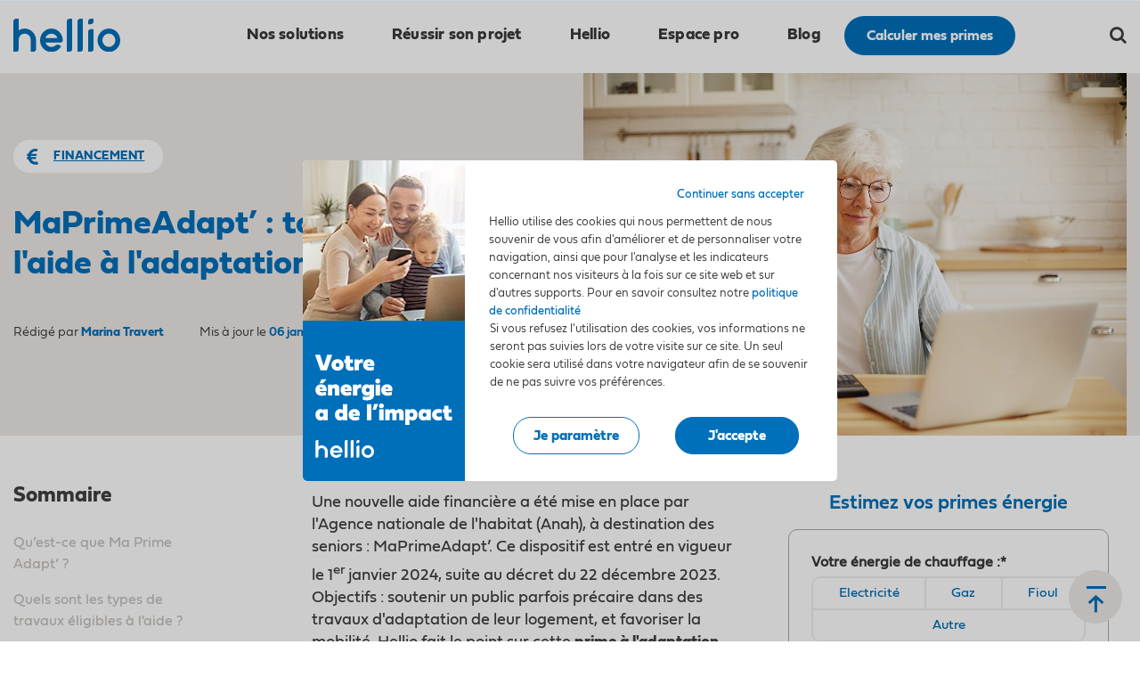

--- FILE ---
content_type: text/html; charset=UTF-8
request_url: https://particulier.hellio.com/blog/financement/ma-prime-adapt
body_size: 23309
content:
<!doctype html><!--[if lt IE 7]> <html class="no-js lt-ie9 lt-ie8 lt-ie7" lang="fr" > <![endif]--><!--[if IE 7]>    <html class="no-js lt-ie9 lt-ie8" lang="fr" >        <![endif]--><!--[if IE 8]>    <html class="no-js lt-ie9" lang="fr" >               <![endif]--><!--[if gt IE 8]><!--><html class="no-js" lang="fr"><!--<![endif]--><head>
    <meta charset="utf-8">
    <meta http-equiv="X-UA-Compatible" content="IE=edge,chrome=1">
    <meta name="author" content="Marina Travert">
    <meta name="description" content="Ma Prime Adapt’ est une aide financière prévue pour faciliter la réalisation de travaux d’aménagement des logements des seniors : montants, conditions, démarches…">
    <meta name="generator" content="HubSpot">
    <title>MaPrimeAdapt' : guide complet en 2026 | Hellio</title>
    <link rel="shortcut icon" href="https://particulier.hellio.com/hubfs/Logos/Hellio_Logo_RVB_Bleu_favicon_Hellio%20Bleu.png">
    
<meta name="viewport" content="width=device-width, initial-scale=1">

    <script src="/hs/hsstatic/jquery-libs/static-1.4/jquery/jquery-1.11.2.js"></script>
<script src="/hs/hsstatic/jquery-libs/static-1.4/jquery-migrate/jquery-migrate-1.2.1.js"></script>
<script>hsjQuery = window['jQuery'];</script>
    <meta property="og:description" content="Ma Prime Adapt’ est une aide financière prévue pour faciliter la réalisation de travaux d’aménagement des logements des seniors : montants, conditions, démarches…">
    <meta property="og:title" content="MaPrimeAdapt' : guide complet en 2026 | Hellio">
    <meta name="twitter:description" content="Ma Prime Adapt’ est une aide financière prévue pour faciliter la réalisation de travaux d’aménagement des logements des seniors : montants, conditions, démarches…">
    <meta name="twitter:title" content="MaPrimeAdapt' : guide complet en 2026 | Hellio">

    

    
    <style>
a.cta_button{-moz-box-sizing:content-box !important;-webkit-box-sizing:content-box !important;box-sizing:content-box !important;vertical-align:middle}.hs-breadcrumb-menu{list-style-type:none;margin:0px 0px 0px 0px;padding:0px 0px 0px 0px}.hs-breadcrumb-menu-item{float:left;padding:10px 0px 10px 10px}.hs-breadcrumb-menu-divider:before{content:'›';padding-left:10px}.hs-featured-image-link{border:0}.hs-featured-image{float:right;margin:0 0 20px 20px;max-width:50%}@media (max-width: 568px){.hs-featured-image{float:none;margin:0;width:100%;max-width:100%}}.hs-screen-reader-text{clip:rect(1px, 1px, 1px, 1px);height:1px;overflow:hidden;position:absolute !important;width:1px}
</style>

<link rel="stylesheet" href="https://particulier.hellio.com/hubfs/hub_generated/module_assets/1/35044687795/1743663083984/module_Search_-_Hellio_Corporate_2020.min.css">
<link rel="stylesheet" href="https://particulier.hellio.com/hubfs/hub_generated/module_assets/1/57225484458/1767797249527/module_HP-Blog_Inner_2021.min.css">
<link rel="stylesheet" href="https://particulier.hellio.com/hubfs/hub_generated/module_assets/1/36512406670/1743663138414/module_Oct_Blog_Recent_Posts.min.css">
<link rel="stylesheet" href="https://particulier.hellio.com/hubfs/hub_generated/module_assets/1/147011822349/1743663726031/module_Hellio_-_Auther_Blog_Post.min.css">
<link rel="stylesheet" href="https://particulier.hellio.com/hubfs/hub_generated/module_assets/1/36160988324/1743663137487/module_Hellio_-_Blog_Oct_2020_-_Related_Post.min.css">
    

    

<script type="text/javascript" src="//cdnjs.cloudflare.com/ajax/libs/jquery.lazy/1.7.9/jquery.lazy.min.js"></script>
<script type="text/javascript" src="//cdnjs.cloudflare.com/ajax/libs/jquery.lazy/1.7.9/jquery.lazy.plugins.min.js"></script>
<!-- Start of GTM Script -->
<script>
  (function(w, d, s, l, i) {
    w[l] = w[l] || [];
    w[l].push({
        'gtm.start': new Date().getTime(),
        event: 'gtm.js'
    });
    var f = d.getElementsByTagName(s)[0],
        j = d.createElement(s),
        dl = l != 'dataLayer' ? '&l=' + l : '';
    j.async = true;
    j.src =
        'https://www.googletagmanager.com/gtm.js?id=' + i + dl;
    f.parentNode.insertBefore(j, f);
})(window, document, 'script', 'dataLayer', 'GTM-P39RH8J');
</script>
<!-- End of GTM Script -->
<script type="application/ld+json"> 
{
"@context":"https://schema.org",
"@type":"Product",
"brand": {
        "@type": "Brand",
        "name": "Hellio"
      },
"name":"MaPrimeAdapt' : guide complet en 2026 | Hellio",
"aggregateRating":
{
"@type":"AggregateRating",
"ratingValue":"4.3",
"reviewCount":"1065"
}
}
</script>
<script type="application/ld+json">
{
  "@context": "https://schema.org",
  "@type": "Organization",
  "name": "Hellio",
  "url": "https://particulier.hellio.com",
  "logo": "https://particulier.hellio.com/hubfs/Hellio%20Corporate%20Site%202020/Images/Logo-Hellio.svg",
  "contactPoint": {
    "@type": "ContactPoint",
    "telephone": "0144560000",
    "contactType": "technical support",
    "areaServed": "FR",
    "availableLanguage": "fr"
  },
  "sameAs": [
 	"https://www.facebook.com/BonjourHellio/",
    "https://www.youtube.com/channel/UCIjo06T9erEvYBXVIDUCxTA/",
    "https://www.linkedin.com/company/hellio/",
    "https://twitter.com/Hellio/",
    "https://www.instagram.com/hellio_groupe/"
  ]
}
</script>
<meta property="og:image" content="https://particulier.hellio.com/hubfs/Blog%20Particuliers%20-%20Images/femme-senior-ordinateur-telephone-calculette-tasse-bureau-cuisine.jpeg">
<meta property="og:image:width" content="1200">
<meta property="og:image:height" content="800">
<meta property="og:image:alt" content="MaPrimeAdapt' de l’Anah">
<meta name="twitter:image" content="https://particulier.hellio.com/hubfs/Blog%20Particuliers%20-%20Images/femme-senior-ordinateur-telephone-calculette-tasse-bureau-cuisine.jpeg">
<meta name="twitter:image:alt" content="MaPrimeAdapt' de l’Anah">

<meta property="og:url" content="https://particulier.hellio.com/blog/financement/ma-prime-adapt">
<meta name="twitter:card" content="summary_large_image">

<link rel="canonical" href="https://particulier.hellio.com/blog/financement/ma-prime-adapt">
<script type="application/ld+json">
{
  "@context": "https://schema.org",
  "@type": "BlogPosting",
  "mainEntityOfPage": {
    "@type": "WebPage",
    "@id": "https://particulier.hellio.com/blog/financement/ma-prime-adapt"
  },
  "headline": "MaPrimeAdapt&rsquo; : tout savoir sur l'aide &agrave; l'adaptation en 2026",
  "description": "Ma Prime Adapt’ est une aide financière prévue pour faciliter la réalisation de travaux d’aménagement des logements des seniors : montants, conditions, démarches…",
  "image": "https://hellio.com/hubfs/Blog%20Particuliers%20-%20Images/femme-senior-ordinateur-telephone-calculette-tasse-bureau-cuisine.jpeg",  
  "author": {
    "@type": "Person",
    "name": "Marina Travert",
    "url": "https://particulier.hellio.com/blog/author/marina-t"
  },  
  "publisher": {
    "@type": "Organization",
    "name": "Hellio",
    "logo": {
      "@type": "ImageObject",
      "url": "https://www.hellio.com/hubfs/Hellio%20Corporate%20Site%202020/Images/Logo%20Hellio.svg"
    }
  },
  "datePublished": "2022-10-19 16:00:00",
  "dateModified": "2026-01-06 15:03:31"
}
</script>
<meta property="og:type" content="article">
<link rel="alternate" type="application/rss+xml" href="https://particulier.hellio.com/blog/rss.xml">
<meta name="twitter:domain" content="particulier.hellio.com">
<meta name="twitter:site" content="@Hellio">
<script src="//platform.linkedin.com/in.js" type="text/javascript">
    lang: fr_FR
</script>

<meta http-equiv="content-language" content="fr">
<link rel="stylesheet" href="//7052064.fs1.hubspotusercontent-na1.net/hubfs/7052064/hub_generated/template_assets/DEFAULT_ASSET/1769010082490/template_layout.min.css">


<link rel="stylesheet" href="https://particulier.hellio.com/hubfs/hub_generated/template_assets/1/35044460376/1743450177221/template_Hellio_Blog_2020.min.css">


    <style>
    .blog-header-particulier .hellio-new-header.parti-header.cs_header .header-section .hs-menu-wrapper>ul>li>ul>li.hs-menu-item.hs-menu-depth-2 { display: block;}

    @media (min-width: 1200px){
        .row-fluid .cs_header .header-section .mainmenu .hs-menu-wrapper>ul>li:first-child>ul.hs-menu-children-wrapper {width: 850px;right: 150px;}
        .row-fluid .cs_header .header-section .mainmenu .hs-menu-wrapper>ul>li:nth-child(2)>ul.hs-menu-children-wrapper{width:275px;max-width:300px;padding: 10px 20px 0px 20px;right:-91px;}
        .row-fluid .cs_header .header-section .mainmenu .hs-menu-wrapper>ul>li:nth-child(3)>ul.hs-menu-children-wrapper{width:190px;max-width:220px;padding: 10px 20px 0px 20px;left:10px;}
        .row-fluid .cs_header .header-section .mainmenu .hs-menu-wrapper>ul>li:nth-child(5)>ul.hs-menu-children-wrapper{width:240px;max-width:300px;padding: 10px 20px 0px 20px;left:0px;}

    .blog-header-particulier .hellio-new-header.parti-header.cs_header .header-section .hs-menu-wrapper>ul>li>ul>li{padding-bottom:15px;}      

    }
    @media (min-width:1570px){
        .row-fluid .cs_header .header-section .mainmenu .hs-menu-wrapper>ul>li:first-child>ul.hs-menu-children-wrapper{width:950px;}
    }
    @media (min-width:992px){
        .row-fluid .parti-header.cs_header .header-section .mainmenu .hs-menu-wrapper>ul>li:first-child >.hs-menu-children-wrapper .menu_row_div { display: flex; flex-wrap: wrap; }
        .row-fluid .parti-header.cs_header .header-section .mainmenu .hs-menu-wrapper>ul>li:first-child >.hs-menu-children-wrapper .menu_row_div .menu_column_div { width: 50%; }
        .row-fluid .parti-header.cs_header .header-section .mainmenu .hs-menu-wrapper>ul>li:first-child >.hs-menu-children-wrapper .menu_row_div .menu_column_div li:not(:last-child) { margin-bottom: 18px; }
        .row-fluid .cs_header .header-section .mainmenu .hs-menu-wrapper>ul>li:first-child>.hs-menu-children-wrapper{min-width: 750px;padding: 20px;}
        .mainmenu ul li ul li a img{width: 25px;margin-right: 25px;}
        .row-fluid .header-section .mainmenu .hs-menu-wrapper>ul>li>ul{right:22px;}
        .row-fluid .cs_header .header-section .mainmenu .hs-menu-wrapper .hs-menu-children-wrapper li a{list-style:none;font-size:19px;font-weight:600;line-height:30px;color:#3a3a3a!important;position:relative;transition:all .4s;}   
        .mainmenu ul li ul li a:after{content:' ';top:2px;right:-15px;background-image:url(https://particulier.hellio.com/hubfs/Hellio%20Corporate%20Site%202020/Images/arrow.png);width:15px;height:16px;display:inline-block;position:relative;background-repeat:no-repeat;transition:all .3s;}
        .mainmenu ul li ul li a:hover:after{right:-10px;}
        .row-fluid .cs_header .header-section .mainmenu .hs-menu-wrapper .hs-menu-children-wrapper li a:hover{color:#0070bb!important;}
        .row-fluid .header-section .mainmenu .hs-menu-wrapper>ul>li:nth-child(2){position:relative;}
        .row-fluid .header-section .mainmenu .hs-menu-wrapper>ul>li:nth-child(3){position:relative;}
        .row-fluid .header-section .mainmenu .hs-menu-wrapper>ul>li:nth-child(5){position:relative;}
        .row-fluid .cs_header .header-section .mainmenu .hs-menu-wrapper>ul>li:not(:first-child)>ul.hs-menu-children-wrapper li { padding-bottom: 15px; }
    }
    @media (max-width:991px){
        .row-fluid .mobile-header .navigate-box .mainmenu ul li:nth-child(2) ul.hs-menu-children-wrapper li a img{padding-top:4px;}
        .row-fluid .desktop-header.cs_header{display:block;position:relative;padding:20px 0px;}
        .row-fluid .desktop-header.cs_header .menu-button { position: absolute; right: 20px; width: 50px; float: right; height: 40px; display: flex; align-items: center; justify-content: center; }
        .row-fluid .desktop-header.cs_header .menu-button span.button { height: 4px; width: 40px; background: #0070bb; float: left; border-radius: 40px; position: relative; cursor: pointer; transition: all 0.2s linear; }
        .row-fluid .desktop-header.cs_header .menu-button span.button:After, .row-fluid .desktop-header.cs_header .menu-button span.button:before { content: ' '; top: -10px; left: 0; width: 40px; height: 4px; background: #0070bb; position: absolute; border-radius: 40px; }
        .row-fluid .desktop-header.cs_header .menu-button span.button:After { top: 10px; transition: transform 0.2s linear, top 0.2s linear 0.2s; }
        .row-fluid .desktop-header.cs_header .menu-button span.button:before { transition: transform 0.2s linear, top  0.2s linear 0.2s; }

        body.menu-open .row-fluid .desktop-header.cs_header .menu-button span.button:before { transform: rotate(-45deg); top: 0; transition: all 0.2s linear, transform 0.2s linear 0.2s; }
        body.menu-open .row-fluid .desktop-header.cs_header .menu-button span.button { background: transparent; transition: all 0.2s linear; }
        body.menu-open .row-fluid .desktop-header.cs_header .menu-button span.button:after { transform: rotate(45deg); top: 0; transition: all 0.2s linear, transform 0.2s linear 0.2s; }
        
        .row-fluid .desktop-header.cs_header .mainmenu{position:absolute;z-index:999;background:#fff;margin:0;width:100%;left:0;top:100%;padding:30px;box-shadow:0px 4px 6px rgb(0 0 0 / 25%);}
        .row-fluid .desktop-header.cs_header .search-box{padding-bottom:40px;}
        .row-fluid .desktop-header.cs_header .hs-menu-wrapper>ul>li{padding:5px 0px !important;position:relative;}
        .row-fluid .desktop-header.cs_header .hs-menu-wrapper>ul>li.hs-item-has-children>a{padding-right:50px;}
        .row-fluid .desktop-header.cs_header .hs-menu-wrapper>ul>li>a{color:#3a3a3a;font-weight:600;font-size:25px;padding:5px 0px 5px 0px;display:inline-block;width:100%;}
        .row-fluid .desktop-header.cs_header .search-box form input.hs-search-field__input{border:0;border-bottom:3px solid #0070bb;font-size:20px;color:#c4c4c4;font-weight:300;padding:5px 15px;height:40px;}
        .row-fluid .desktop-header.cs_header .search-box>div:first-child{display: none;}
        .row-fluid .desktop-header.cs_header .search-box form button{position:absolute;top:0;left:auto;right:0;height:40px;background:transparent;margin-top:-5px;}
        .row-fluid .desktop-header.cs_header .search-box form button img {width: 18px;}
        .row-fluid .desktop-header.cs_header .hs-menu-wrapper>ul>li{padding:5px 0px;position:relative;}
        .row-fluid .desktop-header.cs_header .hs-menu-wrapper>ul>li.hs-item-has-children>a{padding-right:50px;}
        span.child-triggerm:hover{text-decoration:none;}
        .row-fluid .desktop-header.cs_header .hs-menu-wrapper>ul>li ul.hs-menu-children-wrapper{float:left;width:100%;padding-left:12px;}
        .row-fluid .cs_header .header-section .mainmenu .hs-menu-wrapper .hs-menu-children-wrapper li a{list-style:none;font-size:18px;font-weight:600;line-height:30px;color:#3a3a3a!important;position:relative;transition:all .4s;padding:5px 0px 5px 0px;display: flex;align-items: center;}
        .mainmenu ul li ul li a img{max-width:20px;}
        span.child-triggerm.child-open{transform: unset;background-image:url(https://particulier.hellio.com/hubfs/Hellio_2020/images/up-arrow.svg);background-size:40px;background-position:right 8px center;}
        .row-fluid .desktop-header.cs_header .hs-menu-wrapper>ul>li>a{color:#3a3a3a;font-weight:600;font-size:25px;padding:5px 0px 5px 0px;display:inline-block;width:100%;}
        .row-fluid .hellio-new-header .header-section .mainmenu .hs-menu-wrapper>ul>li a{font-size:25px;}
        .row-fluid .desktop-header.cs_header .mainmenu{display:none;}
        .row-fluid .desktop-header.cs_header .search-btn {display: none;}
        .row-fluid .desktop-header.cs_header .search-box form input.hs-search-field__input::placeholder{font-size:20px;color:#858585;}
        .row-fluid .hellio-new-header .header-section .mainmenu .hs-menu-wrapper>ul>li:first-child span.child-triggerm{display:none;}
        .blog-header-particulier .hellio-new-header.parti-header.cs_header .header-section .hs-menu-wrapper>ul>li>ul>li.hs-menu-item.hs-menu-depth-2{display:block;}
         .row-fluid .desktop-header.cs_header .menu-button{top:50%;transform:translateY(-50%);}
        .row-fluid .desktop-header.cs_header .mainmenu .hs-menu-wrapper>ul>li:first-child>ul>li a img{margin-right:14px;margin-top:3px;}
        .row-fluid .mobile-header .navigate-box {display: block; position: inherit; padding: 0;}
        .row-fluid .hellio-new-header .header-section .mainmenu .hs-menu-wrapper>ul>li {width: 100%; display: inline-block; vertical-align: top;}
        .row-fluid .mobile-header .navigate-box .mainmenu ul li.hs-menu-item.hs-menu-depth-1.hs-item-has-children ul.hs-menu-children-wrapper li a:before{display:none !important;}
        .row-fluid .mobile-header .navigate-box .mainmenu ul li.hs-menu-item.hs-menu-depth-1.hs-item-has-children ul.hs-menu-children-wrapper{padding-left: 15px;}
        .row-fluid .top-blog-new-p .mobile-header .left-part{width:240px;}
    }
    @media (max-width:480px){
       .row-fluid .desktop-header.cs_header .mainmenu .hs-menu-wrapper>ul>li:first-child>ul>li a img{margin-top:0;}
    }

</style>

<script>

    // window.onscroll = function() {myFunction()};

    // function myFunction() {
    //   var winScroll = document.body.scrollTop || document.documentElement.scrollTop;
    //   var height = document.documentElement.scrollHeight - document.documentElement.clientHeight;
    //   var scrolled = (winScroll / height) * 100;
    //   document.getElementById("myBar").style.width = scrolled + "%";
    // }




    $(document).ready(function(){
        var url = decodeURIComponent(window.location.href);
        if(url.indexOf('/tag/') > 0){
            if(url.indexOf('?') > 0){
                url = url.split('?');
                url = url[0];
            }
            var tag = url.split('/tag/');
            tag = tag[tag.length - 1];
            $('.blog-main-section .post-listing .post-item a.topic-link').attr('href',url);
            $('.blog-main-section .post-listing .post-item a.topic-link').text(tag);
            $('.blog-main-section .post-listing .topic-box').attr('class','topic-box');
            $('.blog-main-section .post-listing .topic-box').addClass('topic-btn').addClass(tag);
        } 
    });
</script>
    

</head>
<body class="sep-blog-page new-blog-color blog-particulier footer-form-hide   hs-content-id-88407362630 hs-blog-post hs-blog-id-28459786352" style="">
    <div class="header-container-wrapper">
    <div class="header-container container-fluid">

<div class="row-fluid-wrapper row-depth-1 row-number-1 ">
<div class="row-fluid ">
<div class="span12 widget-span widget-type-global_group hs-skip-lang-url-rewrite blog-header-particulier top-blog-new-p" style="" data-widget-type="global_group" data-x="0" data-w="12">
<div class="" data-global-widget-path="generated_global_groups/51866914842.html"><div class="row-fluid-wrapper row-depth-1 row-number-1 ">
<div class="row-fluid ">
<div class="span12 widget-span widget-type-cell desktop-header top hellio-new-header parti-header cs_header p-new-mobile" style="" data-widget-type="cell" data-x="0" data-w="12">

<div class="row-fluid-wrapper row-depth-1 row-number-2 ">
<div class="row-fluid ">
<div class="span12 widget-span widget-type-cell header-section" style="" data-widget-type="cell" data-x="0" data-w="12">

<div class="row-fluid-wrapper row-depth-1 row-number-3 ">
<div class="row-fluid ">
<div class="span12 widget-span widget-type-cell header-container" style="" data-widget-type="cell" data-x="0" data-w="12">

<div class="row-fluid-wrapper row-depth-1 row-number-4 ">
<div class="row-fluid ">
<div class="span2 widget-span widget-type-cell logo" style="" data-widget-type="cell" data-x="0" data-w="2">

<div class="row-fluid-wrapper row-depth-2 row-number-1 ">
<div class="row-fluid ">
<div class="span12 widget-span widget-type-custom_widget " style="" data-widget-type="custom_widget" data-x="0" data-w="12">
<div id="hs_cos_wrapper_module_764688586" class="hs_cos_wrapper hs_cos_wrapper_widget hs_cos_wrapper_type_module widget-type-linked_image" style="" data-hs-cos-general-type="widget" data-hs-cos-type="module">
    






  



<span id="hs_cos_wrapper_module_764688586_" class="hs_cos_wrapper hs_cos_wrapper_widget hs_cos_wrapper_type_linked_image" style="" data-hs-cos-general-type="widget" data-hs-cos-type="linked_image"><a href="/" target="_parent" id="hs-link-module_764688586_" style="border-width:0px;border:0px;"><img src="https://particulier.hellio.com/hubfs/Hellio%20Corporate%20Site%202020/Images/logo-Hellio.svg" class="hs-image-widget " style="max-width: 100%; height: auto;" alt="logo-Hellio" title="logo-Hellio"></a></span></div>

</div><!--end widget-span -->
</div><!--end row-->
</div><!--end row-wrapper -->

</div><!--end widget-span -->
<div class="span9 widget-span widget-type-cell mainmenu" style="" data-widget-type="cell" data-x="2" data-w="9">

<div class="row-fluid-wrapper row-depth-2 row-number-2 ">
<div class="row-fluid ">
<div class="span9 widget-span widget-type-custom_widget " style="" data-widget-type="custom_widget" data-x="0" data-w="9">
<div id="hs_cos_wrapper_module_452700590" class="hs_cos_wrapper hs_cos_wrapper_widget hs_cos_wrapper_type_module widget-type-menu" style="" data-hs-cos-general-type="widget" data-hs-cos-type="module">
<span id="hs_cos_wrapper_module_452700590_" class="hs_cos_wrapper hs_cos_wrapper_widget hs_cos_wrapper_type_menu" style="" data-hs-cos-general-type="widget" data-hs-cos-type="menu"><div id="hs_menu_wrapper_module_452700590_" class="hs-menu-wrapper active-branch flyouts hs-menu-flow-horizontal" role="navigation" data-sitemap-name="default" data-menu-id="52006264896" aria-label="Navigation Menu">
 <ul role="menu" class="active-branch">
  <li class="hs-menu-item hs-menu-depth-1 hs-item-has-children" role="none"><a href="javascript:;" aria-haspopup="true" aria-expanded="false" role="menuitem">Nos solutions</a>
   <ul role="menu" class="hs-menu-children-wrapper">
    <li class="hs-menu-item hs-menu-depth-2" role="none"><a href="https://particulier.hellio.com/solutions/panneaux-solaires" role="menuitem"><img class="lazy" src="https://particulier.hellio.com/hubfs/picto-panneaux-solaires.svg" alt="panneaux-solaires"> Panneaux solaires</a></li>
    <li class="hs-menu-item hs-menu-depth-2" role="none"><a href="https://particulier.hellio.com/solutions/renovation-globale" role="menuitem"><img class="lazy" src="https://particulier.hellio.com/hubfs/Hellio-Particuliers/Images/hover-renovation.svg" alt="renovation globale"> Rénovation globale</a></li>
    <li class="hs-menu-item hs-menu-depth-2" role="none"><a href="https://particulier.hellio.com/solutions/isolation" role="menuitem"><img class="lazy" src="https://particulier.hellio.com/hubfs/Hellio-Particuliers/Images/Isolation-thermique.svg" alt="Isolation-thermique"> Isolation thermique</a></li>
    <li class="hs-menu-item hs-menu-depth-2" role="none"><a href="https://particulier.hellio.com/solutions/chauffage" role="menuitem"><img class="lazy" src="https://particulier.hellio.com/hubfs/chaudiere-generique.svg" alt="Changement-de-chauffage"> Changement de chauffage</a></li>
    <li class="hs-menu-item hs-menu-depth-2" role="none"><a href="https://particulier.hellio.com/solutions/renovation-passoire-thermique" role="menuitem"><img class="lazy" src="https://particulier.hellio.com/hubfs/Pictos/Pictos%20blog/Passoire_thermique.svg" alt="passoire thermique"> Rénovation de passoire thermique</a></li>
    <li class="hs-menu-item hs-menu-depth-2" role="none"><a href="https://particulier.hellio.com/solutions/audit-energetique" role="menuitem"><img class="lazy" src="https://particulier.hellio.com/hubfs/7525458/Pictos/Pictos%20blog/picto-loupe-oeil-bleu.svg" alt="audit-energetique"> Audit énergétique</a></li>
    <li class="hs-menu-item hs-menu-depth-2" role="none"><a href="https://particulier.hellio.com/solutions/prime-energie" role="menuitem"><img class="lazy" src="https://particulier.hellio.com/hubfs/prime-euro-aide-3.svg" alt="Primes-energie"> Primes énergie</a></li>
    <li class="hs-menu-item hs-menu-depth-2" role="none"><a href="https://particulier.hellio.com/solutions/borne-recharge-vehicule-electrique" role="menuitem"><img class="lazy" src="https://particulier.hellio.com/hubfs/borne-recharge-electrique.svg" alt="picto borne de recharge"> Borne de recharge</a></li>
   </ul></li>
  <li class="hs-menu-item hs-menu-depth-1 hs-item-has-children" role="none"><a href="https://particulier.hellio.com/financer-projet-renovation" aria-haspopup="true" aria-expanded="false" role="menuitem">Réussir son projet</a>
   <ul role="menu" class="hs-menu-children-wrapper">
    <li class="hs-menu-item hs-menu-depth-2" role="none"><a href="https://particulier.hellio.com/blog/financement/aides-renovation-energetique" role="menuitem"><img class="lazy" src="https://particulier.hellio.com/hubfs/Hellio-Particuliers/Images/icone-euro-bleu.svg" alt="picto euro bleu"> Guide des aides</a></li>
    <li class="hs-menu-item hs-menu-depth-2" role="none"><a href="https://particulier.hellio.com/blog/travaux/renovation-energetique" role="menuitem"><img class="lazy" src="https://particulier.hellio.com/hubfs/Hellio-Particuliers/Images/icone-tournevis-boulon-bleu.svg" alt="picto outils bleus"> Guide des travaux</a></li>
    <li class="hs-menu-item hs-menu-depth-2" role="none"><a href="https://particulier.hellio.com/blog/conseils/economies-energie" role="menuitem"><img class="lazy" src="https://particulier.hellio.com/hubfs/Pictos/Pictos%20blog/picto-ampoule-bleue-allumee.svg" alt="picto ampoule bleue"> Guide des conseils</a></li>
   </ul></li>
  <li class="hs-menu-item hs-menu-depth-1 hs-item-has-children" role="none"><a href="https://particulier.hellio.com/decouvrir-hellio" aria-haspopup="true" aria-expanded="false" role="menuitem">Hellio</a>
   <ul role="menu" class="hs-menu-children-wrapper">
    <li class="hs-menu-item hs-menu-depth-2" role="none"><a href="https://particulier.hellio.com/videos" role="menuitem"><img class="lazy" src="https://particulier.hellio.com/hubfs/Pictos/Pictos%20blog/picto-video-fleche-blanche.svg" alt="picto vidéo bleu"> Vidéos</a></li>
    <li class="hs-menu-item hs-menu-depth-2" role="none"><a href="https://particulier.hellio.com/avis" role="menuitem"><img class="lazy" src="https://particulier.hellio.com/hubfs/Pictos/Pictos%20blog/picto-menage-eligible-personne.svg" alt="picto personne bleu"> Avis</a></li>
   </ul></li>
  <li class="hs-menu-item hs-menu-depth-1" role="none"><a href="https://particulier.hellio.com/pro" role="menuitem">Espace pro</a></li>
  <li class="hs-menu-item hs-menu-depth-1 active hs-item-has-children active-branch" role="none"><a href="https://particulier.hellio.com/blog" aria-haspopup="true" aria-expanded="false" role="menuitem">Blog</a>
   <ul role="menu" class="hs-menu-children-wrapper">
    <li class="hs-menu-item hs-menu-depth-2" role="none"><a href="https://particulier.hellio.com/blog/tag/actualit%C3%A9s" role="menuitem"><img class="lazy" src="https://particulier.hellio.com/hubfs/7525458/Hellio_2020/images/blue-actualities.svg" alt="picto actualités blog Hellio"> Actualités</a></li>
    <li class="hs-menu-item hs-menu-depth-2" role="none"><a href="https://particulier.hellio.com/blog/tag/travaux" role="menuitem"><img class="lazy" src="https://particulier.hellio.com/hubfs/7525458/Hellio_2020/images/travaux.svg" alt="picto travaux blog Hellio"> Travaux</a></li>
    <li class="hs-menu-item hs-menu-depth-2" role="none"><a href="https://particulier.hellio.com/blog/tag/financement" role="menuitem"><img class="lazy" src="https://particulier.hellio.com/hubfs/7525458/Hellio_2020/images/Euro.svg" alt="picto financement blog Hellio"> Financement</a></li>
    <li class="hs-menu-item hs-menu-depth-2" role="none"><a href="https://particulier.hellio.com/blog/tag/conseils" role="menuitem"><img class="lazy" src="https://particulier.hellio.com/hubfs/7525458/Hellio_2020/images/blue-consils.svg" alt="picto conseils blog Hellio"> Conseils</a></li>
    <li class="hs-menu-item hs-menu-depth-2" role="none"><a href="https://particulier.hellio.com/guide-solaire" role="menuitem"><img class="lazy" src="https://particulier.hellio.com/hubfs/Pictos/Pictos%20blog/picto-soleil-bleu.svg" alt="picto soleil bleu"> Solaire</a></li>
   </ul></li>
 </ul>
</div></span></div>

</div><!--end widget-span -->
<div class="span3 widget-span widget-type-custom_widget " style="margin-left: 0; width: auto;" data-widget-type="custom_widget" data-x="9" data-w="3">
<div id="hs_cos_wrapper_module_165752620258831" class="hs_cos_wrapper hs_cos_wrapper_widget hs_cos_wrapper_type_module" style="" data-hs-cos-general-type="widget" data-hs-cos-type="module">


<span id="hs_cos_wrapper_module_165752620258831_" class="hs_cos_wrapper hs_cos_wrapper_widget hs_cos_wrapper_type_cta" style="" data-hs-cos-general-type="widget" data-hs-cos-type="cta"><div class="hs-web-interactive-inline" style="; " data-hubspot-wrapper-cta-id="159362544229"> 
 <style data-hubspot-cta-style="hs-inline-web-interactive-159362544229">

  a.hs-inline-web-interactive-159362544229 {
    -webkit-font-smoothing: antialiased !important;cursor: pointer !important;-moz-user-select: none !important;-webkit-user-select: none !important;-o-user-select: none !important;user-select: none !important;display: inline-block !important;font-weight: bold!important;text-align: center !important;text-decoration: none !important;-moz-transition: all .4s ease !important;-webkit-transition: all .4s ease !important;-o-transition: all .4s ease !important;background: #0070BB !important;border-radius: 30px !important;border-width: 0px !important;color: #FFFFFF !important;font-family: fieldwork-geo !important;height: auto !important;transition: all .4s ease !important;padding:10px 25px;text-shadow: none !important;width: auto !important;font-size: 16px !important;line-height: 1.5em !important;margin-top:18px;
  }

  a.hs-inline-web-interactive-159362544229:hover {
    transform: scale(1.05);
  }

  a.hs-inline-web-interactive-159362544229:active {
    background: rgb(50, 110, 216) !important;color: rgb(242, 242, 242) !important;
  }

  a.hs-inline-web-interactive-159362544229:active:hover {
    background: rgb(50, 110, 216) !important;color: rgb(242, 242, 242) !important;
  }

</style> 
 <a href="https://cta-service-cms2.hubspot.com/web-interactives/public/v1/track/click?encryptedPayload=AVxigLKR0%2BMX2uW22SdVTuIvETfudD8PbvJoCEdvwhOZYrzJ1E24YPNjnnHwFm8TaXonguyRRbhGddUoX69bwfyadq5B4RPtcro1IhRkuK67ahyxCR8xJjZzG1Q3FxAez04fHNT%2BcAg3%2FDdW%2Fd8t2WxdElwKzZ%2FwdM1CiDWJbVKZRNk%3D&amp;portalId=7525458" class="hs-inline-web-interactive-159362544229   " data-hubspot-cta-id="159362544229"> <span style="font-family: fieldwork-geo;">Calculer mes primes</span> </a> 
</div></span></div>

</div><!--end widget-span -->
</div><!--end row-->
</div><!--end row-wrapper -->

</div><!--end widget-span -->
<div class="span1 widget-span widget-type-cell search-section" style="" data-widget-type="cell" data-x="11" data-w="1">

<div class="row-fluid-wrapper row-depth-2 row-number-3 ">
<div class="row-fluid ">
<div class="span12 widget-span widget-type-custom_widget search-btn" style="" data-widget-type="custom_widget" data-x="0" data-w="12">
<div id="hs_cos_wrapper_module_293624508" class="hs_cos_wrapper hs_cos_wrapper_widget hs_cos_wrapper_type_module widget-type-text" style="" data-hs-cos-general-type="widget" data-hs-cos-type="module"><span id="hs_cos_wrapper_module_293624508_" class="hs_cos_wrapper hs_cos_wrapper_widget hs_cos_wrapper_type_text" style="" data-hs-cos-general-type="widget" data-hs-cos-type="text"><i class="fa fa-search"></i></span></div>

</div><!--end widget-span -->
</div><!--end row-->
</div><!--end row-wrapper -->

</div><!--end widget-span -->
</div><!--end row-->
</div><!--end row-wrapper -->

<div class="row-fluid-wrapper row-depth-1 row-number-1 ">
<div class="row-fluid ">
<div class="span12 widget-span widget-type-cell search-box" style="" data-widget-type="cell" data-x="0" data-w="12">

<div class="row-fluid-wrapper row-depth-2 row-number-1 ">
<div class="row-fluid ">
<div class="span6 widget-span widget-type-custom_widget search-logo" style="" data-widget-type="custom_widget" data-x="0" data-w="6">
<div id="hs_cos_wrapper_module_771749479" class="hs_cos_wrapper hs_cos_wrapper_widget hs_cos_wrapper_type_module widget-type-linked_image" style="" data-hs-cos-general-type="widget" data-hs-cos-type="module">
    






  



<span id="hs_cos_wrapper_module_771749479_" class="hs_cos_wrapper hs_cos_wrapper_widget hs_cos_wrapper_type_linked_image" style="" data-hs-cos-general-type="widget" data-hs-cos-type="linked_image"><img src="https://particulier.hellio.com/hubfs/Hellio%20Corporate%20Site%202020/Images/logo-Hellio.svg" class="hs-image-widget " style="max-width: 100%; height: auto;" alt="logo-Hellio" title="logo-Hellio"></span></div>

</div><!--end widget-span -->
<div class="span6 widget-span widget-type-custom_widget search-close-btn" style="" data-widget-type="custom_widget" data-x="6" data-w="6">
<div id="hs_cos_wrapper_module_787058996" class="hs_cos_wrapper hs_cos_wrapper_widget hs_cos_wrapper_type_module widget-type-text" style="" data-hs-cos-general-type="widget" data-hs-cos-type="module"><span id="hs_cos_wrapper_module_787058996_" class="hs_cos_wrapper hs_cos_wrapper_widget hs_cos_wrapper_type_text" style="" data-hs-cos-general-type="widget" data-hs-cos-type="text"><img src="https://particulier.hellio.com/hubfs/Hellio%20Corporate%20Site%202020/Images/close.png" alt="picto croix fermeture"></span></div>

</div><!--end widget-span -->
</div><!--end row-->
</div><!--end row-wrapper -->

<div class="row-fluid-wrapper row-depth-2 row-number-2 ">
<div class="row-fluid ">
<div class="span12 widget-span widget-type-custom_widget " style="" data-widget-type="custom_widget" data-x="0" data-w="12">
<div id="hs_cos_wrapper_module_456190591" class="hs_cos_wrapper hs_cos_wrapper_widget hs_cos_wrapper_type_module" style="" data-hs-cos-general-type="widget" data-hs-cos-type="module">

<div class="hs-search-field"> 
    <div class="hs-search-field__bar"> 
      <form action="/recherche">
        
        <input type="text" class="hs-search-field__input" name="term" autocomplete="off" aria-label="Search" placeholder="Rechercher">
        
        
          <input type="hidden" name="type" value="SITE_PAGE">
        
        
        
          <input type="hidden" name="type" value="BLOG_POST">
          <input type="hidden" name="type" value="LISTING_PAGE">
        
        

        
          <button aria-label="Search"> <img src="https://particulier.hellio.com/hubfs/Hellio%20Corporate%20Site%202020/Images/search.png" alt="icône loupe recherche"></button>
        
      </form>
    </div>
<!--     <ul class="hs-search-field__suggestions"></ul> -->
</div></div>

</div><!--end widget-span -->
</div><!--end row-->
</div><!--end row-wrapper -->

</div><!--end widget-span -->
</div><!--end row-->
</div><!--end row-wrapper -->

</div><!--end widget-span -->
</div><!--end row-->
</div><!--end row-wrapper -->

</div><!--end widget-span -->
</div><!--end row-->
</div><!--end row-wrapper -->

</div><!--end widget-span -->
</div><!--end row-->
</div><!--end row-wrapper -->
</div>
</div><!--end widget-span -->
</div><!--end row-->
</div><!--end row-wrapper -->

    </div><!--end header -->
</div><!--end header wrapper -->

<div class="body-container-wrapper">
    <div class="body-container container-fluid">

<div class="row-fluid-wrapper row-depth-1 row-number-1 ">
<div class="row-fluid ">


<div class="span12 widget-span widget-type-custom_widget " style="" data-widget-type="custom_widget" data-x="0" data-w="12">
<div id="hs_cos_wrapper_module_1597401624537129" class="hs_cos_wrapper hs_cos_wrapper_widget hs_cos_wrapper_type_module widget-type-rich_text" style="" data-hs-cos-general-type="widget" data-hs-cos-type="module"><span id="hs_cos_wrapper_module_1597401624537129_" class="hs_cos_wrapper hs_cos_wrapper_widget hs_cos_wrapper_type_rich_text" style="" data-hs-cos-general-type="widget" data-hs-cos-type="rich_text"><div class="progress-container">
<div class="progress-bar" id="progressBar">&nbsp;</div>
</div></span></div>

</div><!--end widget-span -->


</div><!--end row-->
</div><!--end row-wrapper -->

<div class="row-fluid-wrapper row-depth-1 row-number-2 ">
<div class="row-fluid ">
    
</div><!--end row-->
</div><!--end row-wrapper -->

<div class="row-fluid-wrapper row-depth-1 row-number-11 ">
<div class="row-fluid ">
	
	
<div class="span12 widget-span widget-type-custom_widget " style="" data-widget-type="custom_widget" data-x="0" data-w="12">
<div id="hs_cos_wrapper_module_1633950202466747" class="hs_cos_wrapper hs_cos_wrapper_widget hs_cos_wrapper_type_module" style="" data-hs-cos-general-type="widget" data-hs-cos-type="module"><div class="inner-hero-section">
    <div class="container">
        <div class="inner-hero">
            <div class="left-part">           
                
                <div class="topic-btn financement">
                    
                    <a class="topic-link" href="https://particulier.hellio.com/blog/tag/financement">Financement</a>
                    
                </div>
                <h1><span id="hs_cos_wrapper_name" class="hs_cos_wrapper hs_cos_wrapper_meta_field hs_cos_wrapper_type_text" style="" data-hs-cos-general-type="meta_field" data-hs-cos-type="text">MaPrimeAdapt’ : tout savoir sur l'aide à l'adaptation en 2026</span></h1>
                <div id="hubspot-author_data" class="hubspot-editable" data-hubspot-form-id="author_data" data-hubspot-name="Blog Author">                   
                    <div class="author-box">                        
                        
                        Rédigé par <span class="author-link">Marina Travert</span>
                        
                    </div> 
                    <div class="date">
                       Mis à jour le <span class="updated">06 janv. 2026</span>
                    </div> 
                    <div class="read-min">
                        Temps de lecture :
                      <span class="duration">
                        
                        
                        
                        
                        
                        5 min
                        
                      </span>
                    </div>
                </div>            
            </div>
            <div class="right-part">
                
                
                
                    <img src="https://particulier.hellio.com/hubfs/Blog%20Particuliers%20-%20Images/femme-senior-ordinateur-telephone-calculette-tasse-bureau-cuisine.jpeg" class="hs-featured-image" alt="MaPrimeAdapt' de l’Anah" loading="eager">
                
                
            </div>
        </div>
    </div>
</div></div>

</div><!--end widget-span -->

	
</div><!--end row-->
</div><!--end row-wrapper -->

<div class="row-fluid-wrapper row-depth-1 row-number-12 ">
<div class="row-fluid ">

	
<div class="span12 widget-span widget-type-custom_widget " style="" data-widget-type="custom_widget" data-x="0" data-w="12">
<div id="hs_cos_wrapper_module_160337056124993" class="hs_cos_wrapper hs_cos_wrapper_widget hs_cos_wrapper_type_module" style="" data-hs-cos-general-type="widget" data-hs-cos-type="module">
<div class="recent-post-wrap">
  <div class="container">  
    
      
    
      
    
      
    
  </div>
</div></div>

</div><!--end widget-span -->

	
</div><!--end row-->
</div><!--end row-wrapper -->

<div class="row-fluid-wrapper row-depth-1 row-number-13 ">
<div class="row-fluid ">
<div class="span12 widget-span widget-type-cell blog-main-section" style="" data-widget-type="cell" data-x="0" data-w="12">

<div class="row-fluid-wrapper row-depth-1 row-number-14 ">
<div class="row-fluid ">
<div class="span12 widget-span widget-type-custom_widget " style="" data-widget-type="custom_widget" data-x="0" data-w="12">
<div id="hs_cos_wrapper_module_151388194052436" class="hs_cos_wrapper hs_cos_wrapper_widget hs_cos_wrapper_type_module widget-type-blog_content" style="" data-hs-cos-general-type="widget" data-hs-cos-type="module">
    <div class="blog-section inner-page">
<div class="container">
<div class="blog-post-wrapper cell-wrapper">
<div class="section post-header">
<div class="left-part">
<div class="summary">
<div class="title">
<p>Sommaire</p>
</div>
<div class="content"></div>
</div>
<div class="hs-cta-embed hs-cta-simple-placeholder hs-cta-embed-summary" style="max-width:100%; max-height:100%; width:200px;height:42.390625px; margin-bottom:15px" data-hubspot-wrapper-cta-id="183547866913">
<a href="https://cta-service-cms2.hubspot.com/web-interactives/public/v1/track/redirect?encryptedPayload=AVxigLIDhUFKshqbjVde3o26u7OxC1Nypb1HFma%2FtdE1iBsWvKt%2BJ6%2FrffxTE7qSH8YXSTB4xTeWU6Q%2F%2F4UlbVCTp%2Fidzeu85dckEgRc%2BLMZjJQ6Vylpfzy3qsDIiAl1o9r6El4Z%2BhvkmH4z1N53wP9z1vOL4MAYh5vVn6zAjG6KWbwx&amp;webInteractiveContentId=183547866913&amp;portalId=7525458" target="_blank" rel="noopener" crossorigin="anonymous">
<img alt="J'estime mes aides →" loading="lazy" src="https://no-cache.hubspot.com/cta/default/7525458/interactive-183547866913.png" style="height: 100%; width: 100%; object-fit: fill" onerror="this.style.display='none'">
</a>
</div>
<style>
div.left-part:not(.logo){
@media screen and (max-width: 768px) { 
order : 1;
position: static !important;
}
}
div.left-part .hs-cta-embed { 
@media screen and (max-width: 768px) { 
bottom: 1rem; 
left: 1rem; 
position: fixed;
z-index: 1001;
}
}
.hs-blog-post .row-fluid .blog-main-section .left-part .summary .content a{
@media screen and (max-width: 768px) { 
color:#3A3A3A;
margin: 0 0 8px;
font-size: 14px;
}
}
.hs-blog-post .row-fluid .blog-main-section .left-part .summary .content a.active{
@media screen and (max-width: 768px) { 
padding-left: 0;
color:#3A3A3A;
}
}
.hs-blog-post .row-fluid .blog-main-section .left-part .summary .content a.active::before{
@media screen and (max-width: 768px) { 
display:none;
}
}
.hs-blog-post .row-fluid .blog-main-section .left-part .summary{
@media screen and (max-width: 768px) { 
display: block !important;
background-color: #FAF9F8;
gap: 8px;
padding: 16px;
}
}
.hs-blog-post .row-fluid .blog-main-section .left-part .social-sharing{
@media screen and (max-width: 768px) { 
display:none !important;
}
}
div.hs-cta-embed-183547866929 { 
@media screen and (max-width: 768px) { 
bottom: 1rem; 
left: 1rem; 
position: fixed;
z-index: 1001;
}
}
</style>
<div class="social-sharing">
<div class="title">
<p>Partager :</p>
</div>
<ul class="share-buttons">
<li>
<a href="https://www.linkedin.com/shareArticle?mini=true&amp;url=https://particulier.hellio.com/blog/financement/ma-prime-adapt&amp;title=MaPrimeAdapt'%20:%20guide%20complet%20en%202026%20|%20Hellio&amp;summary=Ma%20Prime%20Adapt’%20est%20une%20aide%20financière%20prévue%20pour%20faciliter%20la%20réalisation%20de%20travaux%20d’aménagement%20des%20logements%20des%20seniors%20:%20montants,%20conditions,%20démarches…" rel="noopener" target="_blank" title="Share on LinkedIn" onclick="return !window.open(this.href, 'LinkedIn', 'width=600,height=500')"><i class="fa fa-linkedin" aria-hidden="true"></i></a>
</li>
<li>
<a href="https://www.facebook.com/sharer/sharer.php?u=https://particulier.hellio.com/blog/financement/ma-prime-adapt&amp;title=MaPrimeAdapt'%20:%20guide%20complet%20en%202026%20|%20Hellio&amp;picture=https://hellio.com/hubfs/Blog%20Particuliers%20-%20Images/femme-senior-ordinateur-telephone-calculette-tasse-bureau-cuisine.jpeg&amp;description=Ma%20Prime%20Adapt’%20est%20une%20aide%20financière%20prévue%20pour%20faciliter%20la%20réalisation%20de%20travaux%20d’aménagement%20des%20logements%20des%20seniors%20:%20montants,%20conditions,%20démarches…" rel="noopener" title="Share on Facebook" target="_blank" onclick="return !window.open(this.href, 'Facebook', 'width=600,height=500')">
<i class="fa fa-facebook" aria-hidden="true"></i> </a>
</li>
<li>
<a href="https://www.twitter.com/share?text=MaPrimeAdapt'%20:%20guide%20complet%20en%202026&amp;url=https://particulier.hellio.com/blog/financement/ma-prime-adapt" rel="noopener" target="_blank" title="Tweet" onclick="return !window.open(this.href, 'Twitter', 'width=600,height=500')">
<i class="fa fa-twitter" aria-hidden="true"></i></a>
</li>
</ul>
</div>
</div>
<div class="right-part">
<div class="inner-wrapper">
<div class="section post-body">
<span id="hs_cos_wrapper_post_body" class="hs_cos_wrapper hs_cos_wrapper_meta_field hs_cos_wrapper_type_rich_text" style="" data-hs-cos-general-type="meta_field" data-hs-cos-type="rich_text"><div class="hs-embed-wrapper" data-service="js.hsforms" data-script-embed="true" data-responsive="true" style="position: relative; overflow: hidden; width: 100%; height: auto; padding: 0px; max-width: 400px; min-width: 256px; display: block; margin: 0px 0px 0px 30px; float: right;"><div class="hs-embed-content-wrapper"><div class="hs-embed-wrapper" data-service="js.hsforms" data-script-embed="true" data-responsive="true" style="position: relative; overflow: hidden; width: 100%; height: auto; padding: 0px; max-width: 460px; min-width: 256px; display: block; margin: auto 0px auto 10px; float: right;"><p class="form-title">Estimez vos primes énergie</p><div class="hs-embed-content-wrapper"><!--mce:protected %3C%21--%5Bif%20lte%20IE%208%5D%3E%0A%3Cscript%20charset%3D%26quot%3Butf-8%26quot%3B%20type%3D%26quot%3Btext/javascript%26quot%3B%20src%3D%26quot%3B//js.hsforms.net/forms/v2-legacy.js%26quot%3B%3E%3C/script%3E%0A%3C%21%5Bendif%5D--%3E-->
<script charset="utf-8" type="text/javascript" src="//js.hsforms.net/forms/v2.js"></script>
<script>
hbspt.forms.create({
region: "na1",
portalId: "7525458",
formId: "0ebd8b17-2b03-4df1-b1d3-bde719dd7de8"
});
</script></div></div></div></div>
<!--more-->
<p>Une nouvelle aide financière a été mise en place par l'Agence nationale de l'habitat (Anah), à destination des seniors : MaPrimeAdapt’. Ce dispositif est entré en vigueur le 1<sup>er</sup> janvier 2024, suite au décret du 22 décembre 2023. Objectifs : soutenir un public parfois précaire dans des travaux d'adaptation de leur logement, et favoriser la mobilité. Hellio fait le point sur cette <span style="font-weight: bold;">prime à l'adaptation des logements</span>. À noter que les démarches s'effectuent auprès de l'Anah ; Hellio ne verse pas directement la somme.</p>
<p><span>⌛<span style="font-weight: bold; color: #f13538;">En l’absence de vote du budget avant le 31 décembre 2025, le dispositif&nbsp; MaPrimeAdapt' est&nbsp;</span></span><span style="font-weight: bold; color: #f13538;">suspendu&nbsp;à compter de janvier 2026 et ce, pour une durée indéterminée.</span></p>
<hr>
<p class="before-cta-text">Hellio vous accompagne dans le projet d'adaptation de votre logement !</p>
<p></p><div class="hs-cta-embed hs-cta-simple-placeholder hs-cta-embed-196319791744" style="max-width:100%; max-height:100%; width:180px;height:42.373046875px" data-hubspot-wrapper-cta-id="196319791744">
<a href="/hs/cta/wi/redirect?encryptedPayload=AVxigLIZ4RcN43KMhs%2FqQheKgLQBpAJ6Hrn8iZyD9W2BBRdkp5hWQFCChCOfQWatBVvQ7PwNYREWp9u1%2BgfjOuMv6BihmdwcbVVWj5kgNwALaLtgCEmJU7pJpt5NY0kVq5sj1PDv9nOyCXlb5Zf1SpA5h%2F6YkhK%2FOpSlONDzvk2AZr76xpcUpY6MfhCc27JN6JElB417t3GVKUVBQ9Py&amp;webInteractiveContentId=196319791744&amp;portalId=7525458" target="_blank" rel="noopener" crossorigin="anonymous">
<img alt="J'estime mes aides" loading="lazy" src="https://no-cache.hubspot.com/cta/default/7525458/interactive-196319791744.png" style="height: 100%; width: 100%; object-fit: fill" onerror="this.style.display='none'">
</a>
</div>
<p></p>
<hr>
<h2>Qu’est-ce que Ma Prime Adapt’ ?</h2>
<p>Ma Prime Adapt’ est la nouvelle aide en faveur de l’adaptation des logements au vieillissement. Son objectif est de <span style="font-weight: bold;">faciliter la réalisation de travaux d’autonomie</span> permettant, aux Français qui le souhaitent, de pouvoir rester dans leur domicile le plus longtemps possible et en toute sécurité.</p>
<p>Instaurée le 1<sup>er</sup> janvier 2024, <a href="https://www.batiactu.com/edito/ministre-oklein-lance-officiellement-maprimeadapt-sur-64926.php" rel="noopener" target="_blank">comme l'avait confirmé Olivier Klein</a>, la mise en place de Ma Prime Adapt’ vise à simplifier les démarches administratives jusqu’ici nécessaires à l’obtention d’une telle aide financière. En effet, comme cela avait été le cas pour MaPrimeRénov’, le dispositif MaPrimeAdapt’ a pour but de <span style="font-weight: bold;">centraliser et d’harmoniser 3 aides nationales</span> déjà existantes, à savoir :</p>
<ul>
<li>L’aide « <strong>Habiter facile</strong> » de l’Anah (Agence nationale de l’habitat), qui permet de financer jusqu’à la moitié des travaux d’amélioration du logement favorisant l’autonomie. Notez que cette aide <span style="font-weight: bold;">demeure valable pour toutes démarches entamées en 2023</span>.</li>
<li>L’aide « <span style="font-weight: bold;">Habitat cadre de vie</span> » de la <a href="https://www.lassuranceretraite.fr/portail-info/home.html">CNAV</a> (Caisse Nationale d’Assurance Vieillesse), qui vise à soutenir les projets de vie de maintien à domicile.</li>
</ul>
<p>Si ces dispositifs permettent effectivement de réduire le reste à charge des ménages concernés, il apparaît que <span style="font-weight: bold;">leur obtention est parfois complexe</span> (démarches, conditions d’éligibilité différentes pour chaque aide…). Ainsi, avec Ma Prime Adapt’, l’État entend faciliter les travaux d’aménagement de l’habitation lors du vieillissement et de la perte d’autonomie, grâce à une aide unique qui se veut aussi plus claire.</p>
<p>À partir du 1<sup>er</sup> septembre 2024, une plateforme d’information <a href="https://france-renov.gouv.fr/" rel="noopener" target="_blank">France Rénov'</a> sera ouverte sur les bonnes pratiques en termes d’adaptation au logement, d'aides disponibles, etc.</p>
<div class="chiffre">
<p><img src="/hubfs/Pictos/Pictos%20blog/chiffre-hellio-picto.svg" alt="picto chiffre Hellio">LE CHIFFRE HELLIO : <big>1,5 milliard d'euros</big></p>
<p>L'objectif de MaPrimeAdapt' sera d'adapter 680 000 logements au vieillissement dans les 10 ans, avec un budget de 1,5 milliard d'euros. (Source : <a href="https://www.ecologie.gouv.fr/sites/default/files/05_06_2023_CNR_Logement-DP.pdf" rel="noopener" target="_blank">CNR Logement</a>)</p>
</div>
<p>Ma Prime Adapt' était l’une des mesures élaborées lors du <a href="https://www.ecologie.gouv.fr/conseil-national-refondation-logement" rel="noopener" target="_blank" style="font-weight: bold;">Conseil national de la refondation (CNR) Logement</a>, dont la restitution de la synthèse des travaux a eu lieu le 5 juin 2023, en présence d’Elisabeth Borne. Lancé en 2022, ce CNR a pour but de redonner le <span style="font-weight: bold;">pouvoir d’habiter</span> aux Français, produire de <span style="font-weight: bold;">nouveaux logements</span> et accélérer la <span style="font-weight: bold;">rénovation énergétique</span> des logements. Sa synthèse apporte donc <span style="font-weight: bold;">plus de précisions</span> sur Ma Prime Adapt'.</p>
<h3>Les chiffres clés de l’autonomie et du vieillissement de la population</h3>
<ul>
<li>En France, l’âge moyen de <strong>perte d’autonomie</strong> est de 83 ans.</li>
<li>À l’horizon 2050, on devrait compter 4,8 millions de personnes de <strong>85 ans et plus</strong>, dont 2,2 millions en perte d’autonomie.</li>
<li>40 % des personnes qui <strong>décèdent</strong> aujourd’hui en France ont connu la perte d’autonomie.</li>
<li>72,5 % des Français jugent qu’ils sont <strong>mal informés</strong> sur les dispositifs d’aides et de prise en charge des personnes âgées en perte d’autonomie.</li>
</ul>
<p><span style="font-style: italic;">Sources : Ministère des Solidarités, de l’Autonomie et des personnes handicapées : </span><a href="https://solidarites-sante.gouv.fr/archives/loi-relative-a-l-adaptation-de-la-societe-au-vieillissement/article/personnes-agees-les-chiffres-cles" style="font-style: italic;" rel="noopener" target="_blank">Personnes âgées - les chiffres clés</a><span style="font-style: italic;"> et </span><a href="https://solidarites-sante.gouv.fr/archives/consultation-place-des-personnes-agees/concertation-grand-age-et-autonomie/article/grand-age-et-autonomie-les-chiffres-cles" style="font-style: italic;" rel="noopener" target="_blank">Grand âge et autonomie : les chiffres clés</a></p>
<hr>
<h2>Quels sont les types de travaux éligibles à l'aide ?</h2>
<div data-hs-responsive-table="true" style="overflow-x: auto; max-width: 100%; width: 100%; margin-left: auto; margin-right: auto;">
<table style="width: 100%; border-collapse: collapse; table-layout: fixed; border: 1px solid #99acc2; margin: 30px 0px; height: 752.666px;">
<tbody>
<tr style="height: 59.3333px;">
<td style="width: 33.2965%; padding: 10px; border-width: 1px; border-style: solid; background-color: #0070bb; text-align: center; height: 59.3333px;"><span style="color: #ffffff;"><strong>Adaptation de la salle de bain</strong></span></td>
<td style="width: 33.2965%; padding: 10px; border-width: 1px; border-style: solid; background-color: #0070bb; text-align: center; height: 59.3333px;"><span style="color: #ffffff;"><strong>Accessibilité du logement</strong></span></td>
<td style="width: 33.2983%; padding: 10px; border-width: 1px; border-style: solid; background-color: #0070bb; text-align: center; height: 59.3333px;"><span style="color: #ffffff;"><strong>Autres travaux y compris</strong></span></td>
</tr>
<tr style="height: 693.333px;">
<td style="width: 33.2965%; padding: 10px; border-width: 1px; border-style: solid; vertical-align: top; height: 693.333px;">
<ul>
<li><a href="/blog/financement/ma-prime-adapt-salle-bain-douche" rel="noopener">Installation d’une douche</a> de plain-pied en remplacement d’une baignoire ou d’une douche non adaptée</li>
<li>Rehaussement des toilettes</li>
<li>Pose de carrelage ou revêtement antidérapant</li>
<li>Pose de barres d’appui et mains courantes</li>
</ul>
</td>
<td style="width: 33.2965%; padding: 10px; border-width: 1px; border-style: solid; vertical-align: top; height: 693.333px;">
<ul>
<li>Création d’une rampe d’accès</li>
<li><a href="/blog/financement/ma-prime-adapt-monte-escaliers" rel="noopener">Installation d’un monte-escalier</a></li>
<li>Installation d’un ascenseur</li>
<li>Installation d’un monte-personne ou plateforme élévatrice</li>
<li>Amélioration de la circulation intérieure, élargissement de passages</li>
<li>Aménagement d’une pièce</li>
</ul>
</td>
<td style="width: 33.2983%; padding: 10px; border-width: 1px; border-style: solid; vertical-align: top; height: 693.333px;">
<ul>
<li>Création d’une pièce supplémentaire</li>
<li>Création d’une unité de vie</li>
<li>Installation de meubles pour personnes à mobilité réduite</li>
<li>Élargissement ou aménagement de parking</li>
<li>Aménagement du cheminement extérieur</li>
<li>Installation de <a href="https://ingenierie.hellio.com/faq/ma-prime-adapt-volet-roulant" rel="noopener">volets roulants</a> électriques</li>
<li>Motorisation de volets roulants</li>
<li>Autonomie et adaptation : autres besoins</li>
</ul>
</td>
</tr>
</tbody>
</table>
</div>
<hr>
<p class="before-cta-text">Besoin d'adapter votre logement ?</p>
<p></p><div class="hs-cta-embed hs-cta-simple-placeholder hs-cta-embed-147043202367" style="max-width:100%; max-height:100%; width:230px;height:42.390625px" data-hubspot-wrapper-cta-id="147043202367">
<a href="/hs/cta/wi/redirect?encryptedPayload=AVxigLIXmKXkGZB1ShH5XSssu0kJhpHvdl8y6BzIBoIYw0egYM4e%2BPYCoToR2EYkKqtCX7V%2FOH8k22OICKzTOwqAex1H6cVHw8Sy5P2FxJaAhK8CPW3Z%2FbWN9gYXmj%2F%2FK4uqdQrRjUL7PmTGv%2BMI9zqdrj72h5%2FyNHDGgQFUF%2Fki%2Blo%3D&amp;webInteractiveContentId=147043202367&amp;portalId=7525458" target="_blank" rel="noopener" crossorigin="anonymous">
<img alt="Je finance mes travaux" loading="lazy" src="https://no-cache.hubspot.com/cta/default/7525458/interactive-147043202367.png" style="height: 100%; width: 100%; object-fit: fill" onerror="this.style.display='none'">
</a>
</div>
<p></p>
<hr>
<h2>Quels sont les montants de MaPrimeAdapt' ?</h2>
<div class="astuce">
<p><img src="/hubfs/Pictos/Pictos%20blog/astuce-hellio-picto.svg" alt="picto astuce Hellio">L’ASTUCE HELLIO :</p>
<p>MaPrimeAdapt’ est cumulable avec MaPrimeRénov’. Ainsi, il peut être intéressant d’obtenir deux aides complémentaires lors de la réalisation de travaux d’économies d’énergie et d’adaptation du logement.</p>
</div>
<p><img src="https://particulier.hellio.com/hubfs/Pictos/Pictos%20blog/symbole-euros-picto-bleu.svg" width="55" height="58" loading="lazy" alt="symbole-euros-picto-bleu" style="height: auto; max-width: 100%; width: 55px; float: left; margin: 10px 30px 10px 0px;">Le <a href="/blog/financement/montant-ma-prime-adapt" rel="noopener">montant de MaPrimeAdapt'</a> correspond à un pourcentage de dépense éligible, dans la limite d'un plafond de 22 000 euros HT.</p>
<ul>
<li><span style="font-weight: bold;">70 %</span> pour les ménages précaires, soit un maximum de 15 400 €.</li>
<li><span style="font-weight: bold;">50 %</span> pour les ménages modestes, soit un maximum de 11 000 €.</li>
</ul>
<p>Le but ? Réduire au maximum le reste à charge des foyers les plus modestes, qui ont le plus de difficultés à rénover.</p>
<p>En raison de votre situation de handicap, il est possible de cumuler MaPrimeAdapt’ avec la prestation de compensation du handicap (PCH), l’allocation aux adultes handicapés (AAH) et l’allocation personnalisée d’autonomie (Apa).</p>
<p>Par ailleurs, d’autres organismes peuvent intervenir pour cofinancer votre dossier Ma Prime Adapt’ :</p>
<p>- Les collectivités territoriales (communes, intercommunalités, conseils départementaux, etc.) ;</p>
<p>- Les caisses de retraite complémentaire (Agirc-Arrco, Ircantec, Caisse nationale de retraites des agents des collectivités locales…) ;</p>
<p>- Les organismes de prévoyance.</p>
<p>La liste complète&nbsp;est disponible sur le <a href="https://france-renov.gouv.fr/" rel="noopener" target="_blank">site France Renov’</a>.</p>
<blockquote>
<p>Les ménages aux revenus intermédiaires peuvent, sous certaines conditions, bénéficier du <a href="https://ingenierie.hellio.com/faq/credit-impot-autonomie" rel="noopener">crédit d’impôt pour l’adaptation des logements</a>, et ce, jusqu’au 31 décembre 2025.</p>
</blockquote>
<hr>
<h2>Quelles sont les conditions à remplir pour obtenir l'aide ?</h2>
<p><a href="/blog/financement/conditions-ma-prime-adapt" rel="noopener">Certaines conditions d'éligibilité doivent être respectées pour obtenir Ma Prime Adapt'.</a> Elles dépendent notamment du statut du demandeur (propriétaire occupant ou locataire) et de ses revenus.</p>
<h3>1. Statut du ménage : propriétaire occupant ou locataire</h3>
<p>Les propriétaires occupants ou locataires de logements du parc privé sont éligibles lorsqu'ils :</p>
<ul>
<li>Ont plus de <strong>70 ans</strong>, sans conditions de <a href="https://www.pour-les-personnes-agees.gouv.fr/preserver-son-autonomie-s-informer-et-anticiper/perte-d-autonomie-evaluation-et-droits/comment-le-gir-est-il-determine#:~:text=Le%20GIR%20(groupe%20iso%2Dressources,GIR%206%20le%20plus%20faible." rel="noopener" target="_blank">GIR</a> (groupe iso-ressources) ;</li>
<li>Ont entre <strong>60 et 69 ans</strong>, disposant d'une attestation de perte d’autonomie GIR comprise entre 1 et 4 ;</li>
<li>Sont en <strong>situation de handicap</strong>, dont le taux d’incapacité est supérieur à 50 % ou bénéficiant de la Prestation de Compensation du Handicap (PCH).</li>
</ul>
<blockquote>
<p>« D’autres statuts d’occupation spécifiques peuvent également ouvrir des droits à l’aide MaPrimeAdapt’ notamment pour les usufruitiers, les titulaires d’un droit d’usage et d’habitation, ou les occupants d’un logement en viager. »</p>
<p style="font-size: 20px;"><span style="color: #3a3a3a;">Guide des aides de l'Anah 2024</span></p>
</blockquote>
<h3>2. Revenus du ménage : modestes et très modestes</h3>
<p><span></span>MaPrimeAdapt’ s’adresse aux <span style="font-weight: bold;">propriétaires occupants et aux locataires du parc privé</span>, pour financer des travaux dans leur <span style="font-weight: bold;">résidence principale</span>, en France métropolitaine comme en Outre-mer, sans exigence d’ancienneté du logement.<span></span></p>
<p>Le <span style="font-weight: bold;">pourcentage de dépense éligible</span> dépend des ressources du ménage (hors co-financements locaux ou privés) :</p>
<ul>
<li><span style="color: #506cb2;"><strong>70 %</strong></span> pour les ménages très modestes <span style="color: #506cb2;">(profil bleu), </span>dans la limite d'un plafond de travaux de<strong> 22 000&nbsp;€&nbsp;hors taxes</strong> ;</li>
<li><span style="color: #e5c800;"><strong>50 %</strong></span> pour les ménages modestes <span style="color: #e5c800;">(profil jaune), </span>dans la limite d'un plafond de travaux de&nbsp;<strong>22 000&nbsp;€&nbsp;hors taxes</strong></li>
</ul>
<p style="font-weight: bold;"><img src="https://particulier.hellio.com/hubfs/Pictos/Pictos%20blog/Picto_arnaque_rouge.svg" width="40" height="40" loading="lazy" alt="Picto_arnaque_rouge" style="height: auto; max-width: 100%; width: 40px; float: left; margin: 10px 30px 10px 0px;">Les foyers appartenant aux catégories <span style="color: #810f3f;">MaPrimeRénov' Violet</span> (revenus intermédiaires) et <span style="color: #f28f6a;">MaPrimeRénov' Rose</span> (revenus élevés) ne sont pas éligibles à Ma Prime Adapt'.</p>
<h4>Les plafonds de ressources MaPrimeRénov’ en Île-de-France en 2026</h4>
<div data-hs-responsive-table="true" style="overflow-x: auto; max-width: 100%; width: 100%; margin: 30px 0px;">
<table style="border-collapse: collapse; border-width: 1px; width: 100%; height: 539px;">
<tbody>
<tr style="height: 118px;">
<td style="padding: 10px; border-width: 1px; border-style: solid; background-color: #ede9e6; width: 28.074%; height: 118px; text-align: center;">
<p style="font-weight: bold;">Nombre de personnes composant le ménage</p>
</td>
<td style="padding: 10px; border-width: 1px; border-style: solid; background-color: #ede9e6; width: 36.5615%; height: 118px; text-align: center;">
<p style="font-weight: bold;">TMO (Très modestes)</p>
<p style="font-weight: bold; font-size: 18px;"><span style="color: #506cb2;">MaPrimeRénov’ Bleu</span></p>
</td>
<td style="padding: 10px; border-width: 1px; border-style: solid; background-color: #ede9e6; width: 35.2557%; height: 118px; text-align: center;">
<p style="font-weight: bold;">MO (Modestes)</p>
<p style="font-weight: bold; font-size: 18px;"><span style="color: #e5c800;">MaPrimeRénov’ Jaune</span></p>
</td>
</tr>
<tr style="height: 66px;">
<td style="padding: 10px; border-width: 1px; border-style: solid; width: 28.074%; height: 66px; text-align: center;">
<p style="font-weight: bold;">1</p>
</td>
<td style="border: 0.75pt solid #c6c2be; width: 36.5615%; padding: 10px; height: 70px; text-align: center;">
<p>⩽ 24 031 €</p>
</td>
<td style="border: 0.75pt solid #c6c2be; width: 35.2557%; padding: 10px; height: 70px; text-align: center;">
<p>⩽ 29 253 €</p>
</td>
</tr>
<tr style="height: 66px;">
<td style="padding: 10px; border-width: 1px; border-style: solid; width: 28.074%; height: 66px; text-align: center;">
<p style="font-weight: bold;">2</p>
</td>
<td style="border: 0.75pt solid #c6c2be; width: 36.5615%; padding: 10px; height: 70px; text-align: center;">
<p>⩽ 35 270 €</p>
</td>
<td style="border: 0.75pt solid #c6c2be; width: 35.2557%; padding: 10px; height: 70px; text-align: center;">
<p>⩽ 42 933 €</p>
</td>
</tr>
<tr style="height: 66px;">
<td style="padding: 10px; border-width: 1px; border-style: solid; width: 28.074%; height: 66px; text-align: center;">
<p style="font-weight: bold;">3</p>
</td>
<td style="border: 0.75pt solid #c6c2be; width: 36.5615%; padding: 10px; height: 70px; text-align: center;">
<p>⩽ 42 357 €</p>
</td>
<td style="border: 0.75pt solid #c6c2be; width: 35.2557%; padding: 10px; height: 70px; text-align: center;">
<p>⩽ 51 564 €</p>
</td>
</tr>
<tr style="height: 66px;">
<td style="padding: 10px; border-width: 1px; border-style: solid; width: 28.074%; height: 66px; text-align: center;">
<p style="font-weight: bold;">4</p>
</td>
<td style="border: 0.75pt solid #c6c2be; width: 36.5615%; padding: 10px; height: 70px; text-align: center;">
<p>⩽ 49 455 €</p>
</td>
<td style="border: 0.75pt solid #c6c2be; width: 35.2557%; padding: 10px; height: 70px; text-align: center;">
<p>⩽ 60 208 €</p>
</td>
</tr>
<tr style="height: 66px;">
<td style="padding: 10px; border-width: 1px; border-style: solid; width: 28.074%; height: 66px; text-align: center;">
<p style="font-weight: bold;">5</p>
</td>
<td style="border: 0.75pt solid #c6c2be; width: 36.5615%; padding: 10px; height: 70px; text-align: center;">
<p>⩽ 56 580 €</p>
</td>
<td style="border: 0.75pt solid #c6c2be; width: 35.2557%; padding: 10px; height: 70px; text-align: center;">
<p>⩽ 68 877 €</p>
</td>
</tr>
<tr style="height: 91px;">
<td style="padding: 10px; border-width: 1px; border-style: solid; width: 28.074%; height: 91px; text-align: center;">
<p style="font-weight: bold;">Par personne supplémentaire</p>
</td>
<td style="border: 0.75pt solid #c6c2be; width: 36.5615%; padding: 10px; height: 95px; text-align: center;">
<p>+ 7 116 €</p>
</td>
<td style="border: 0.75pt solid #c6c2be; width: 35.2557%; padding: 10px; height: 95px; text-align: center;">
<p>+ 8 663 €</p>
</td>
</tr>
</tbody>
</table>
</div>
<h4>Les plafonds de ressources MaPrimeRénov’ dans les autres régions en 2026</h4>
<div data-hs-responsive-table="true" style="overflow-x: auto; max-width: 100%; width: 100%; margin-left: auto; margin-right: auto;">
<table style="border-collapse: collapse; table-layout: fixed; border: 1px solid #99acc2; width: 100%; margin: 30px 0px; height: 547.312px;">
<tbody>
<tr style="height: 119.333px;">
<td style="padding: 10px; border-width: 1px; border-style: solid; background-color: #ede9e6; width: 28.8357%; height: 119.333px; text-align: center;">
<p style="font-weight: bold;">Nombre de personnes composant le ménage</p>
</td>
<td style="padding: 10px; border-width: 1px; border-style: solid; background-color: #ede9e6; width: 35.5822%; height: 119.333px; text-align: center;">
<p style="font-weight: bold;">TMO (Très modestes)</p>
<p style="font-weight: bold; font-size: 18px;"><span style="color: #506cb2;">MaPrimeRénov’ Bleu</span></p>
</td>
<td style="padding: 10px; border-width: 1px; border-style: solid; background-color: #ede9e6; width: 35.4733%; height: 119.333px; text-align: center;">
<p style="font-weight: bold;">MO (Modestes)</p>
<p style="font-weight: bold; font-size: 18px;"><span style="color: #e5c800;">MaPrimeRénov’ Jaune</span></p>
</td>
</tr>
<tr style="height: 70.3333px;">
<td style="padding: 10px; border-width: 1px; border-style: solid; width: 28.8357%; height: 70.3333px; text-align: center;">
<p style="font-weight: bold;">1</p>
</td>
<td style="border: 1px solid #c6c2be; height: 70px; padding: 10px; width: 35.5822%; text-align: center;">
<p>⩽ 17 363 €</p>
</td>
<td style="border: 1px solid #c6c2be; height: 70px; padding: 10px; width: 35.4733%; text-align: center;">
<p>⩽ 22 259 €</p>
</td>
</tr>
<tr style="height: 70.3333px;">
<td style="padding: 10px; border-width: 1px; border-style: solid; width: 28.8357%; height: 70.3333px; text-align: center;">
<p style="font-weight: bold;">2</p>
</td>
<td style="border: 1px solid #c6c2be; height: 70px; padding: 10px; width: 35.5822%; text-align: center;">
<p>⩽ 25 393 €</p>
</td>
<td style="border: 1px solid #c6c2be; height: 70px; padding: 10px; width: 35.4733%; text-align: center;">
<p>⩽ 32 553 €</p>
</td>
</tr>
<tr style="height: 70.3333px;">
<td style="padding: 10px; border-width: 1px; border-style: solid; width: 28.8357%; height: 70.3333px; text-align: center;">
<p style="font-weight: bold;">3</p>
</td>
<td style="border: 1px solid #c6c2be; height: 70px; padding: 10px; width: 35.5822%; text-align: center;">
<p>⩽ 30 540 €</p>
</td>
<td style="border: 1px solid #c6c2be; height: 70px; padding: 10px; width: 35.4733%; text-align: center;">
<p>⩽ 39 148 €</p>
</td>
</tr>
<tr style="height: 70.3333px;">
<td style="padding: 10px; border-width: 1px; border-style: solid; width: 28.8357%; height: 70.3333px; text-align: center;">
<p style="font-weight: bold;">4</p>
</td>
<td style="border: 1px solid #c6c2be; height: 70px; padding: 10px; width: 35.5822%; text-align: center;">
<p>⩽ 35 676 €</p>
</td>
<td style="border: 1px solid #c6c2be; height: 70px; padding: 10px; width: 35.4733%; text-align: center;">
<p>⩽ 45 735 €</p>
</td>
</tr>
<tr style="height: 70.3333px;">
<td style="padding: 10px; border-width: 1px; border-style: solid; width: 28.8357%; height: 70.3333px; text-align: center;">
<p style="font-weight: bold;">5</p>
</td>
<td style="border: 1px solid #c6c2be; height: 70px; padding: 10px; width: 35.5822%; text-align: center;">
<p>⩽ 40 835 €</p>
</td>
<td style="border: 1px solid #c6c2be; height: 70px; padding: 10px; width: 35.4733%; text-align: center;">
<p>⩽ 52 348 €</p>
</td>
</tr>
<tr style="height: 76.3125px;">
<td style="padding: 10px; border-width: 1px; border-style: solid; width: 28.8357%; height: 76.3125px; text-align: center;">
<p style="font-weight: bold;">Par personne supplémentaire</p>
</td>
<td style="border: 1px solid #c6c2be; height: 95px; padding: 10px; width: 35.5822%; text-align: center;">
<p>+ 5 151 €</p>
</td>
<td style="border: 1px solid #c6c2be; height: 95px; padding: 10px; width: 35.4733%; text-align: center;">
<p>+ 6 598 €</p>
</td>
</tr>
</tbody>
</table>
</div>
<h3>3. AMO obligatoire</h3>
<p>Une <a href="/blog/conseils/amo" rel="noopener">assistance à maîtrise d'ouvrage</a> (AMO) est obligatoire pour obtenir cette prime. L'assistant AMO a pour but d'accompagner les bénéficiaires tout au long de leurs travaux.</p>
<p>Une prise en charge est prévu pour l'AMO :</p>
<div data-hs-responsive-table="true" style="overflow-x: auto; max-width: 100%; width: 100%; margin-left: auto; margin-right: auto;">
<table style="width: 100%; border-collapse: collapse; table-layout: fixed; border: 1px solid #99acc2; height: 111px; margin: 30px 0px;">
<tbody>
<tr style="height: 37px;">
<td style="width: 49.9456%; padding: 10px; height: 37px; border-width: 1px; border-style: solid; background-color: #ede9e6;"><strong>Forfait AMO socle</strong></td>
<td style="width: 50.0544%; padding: 10px; height: 37px; border-width: 1px; border-style: solid; text-align: center;"><strong>350 € TTC</strong></td>
</tr>
<tr style="height: 37px;">
<td style="width: 49.9456%; padding: 10px; height: 37px; border-width: 1px; border-style: solid; background-color: #ede9e6;"><strong>Forfait AMO complet</strong></td>
<td style="width: 50.0544%; padding: 10px; height: 37px; border-width: 1px; border-style: solid; text-align: center;"><strong>600 € TTC</strong></td>
</tr>
<tr style="height: 37px;">
<td style="width: 49.9456%; padding: 10px; height: 37px; border-width: 1px; border-style: solid; background-color: #ede9e6;"><strong>Forfait AMO complet avec ergothérapeute</strong></td>
<td style="width: 50.0544%; padding: 10px; height: 37px; border-width: 1px; border-style: solid; text-align: center;"><strong>800 € TTC</strong></td>
</tr>
</tbody>
</table>
</div>
<hr>
<h2>Comment demander Ma Prime Adapt’ ?</h2>
<p><img src="https://particulier.hellio.com/hubfs/Pictos/Pictos%20blog/main-piece-euro-prime.svg" alt="main-piece-euro-prime" width="60" height="67" loading="lazy" style="height: auto; max-width: 100%; width: 60px; float: left; margin: 5px 30px 5px 0px;">Comme nous l’avons vu précédemment, Ma Prime Adapt’ est une aide unique, visant à faciliter les démarches des demandeurs. Le parcours prévoit de se rendre dans un guichet France Rénov', afin de s'entretenir avec un conseiller qui guidera le bénéficiaire dans son projet.</p>
<p>La demande de subvention s'effectue ensuite sur le site dédié en 2024 : <span style="font-weight: bold;">https://maprimeadapt.gouv.fr/</span></p>
<p>Comme c’est aujourd’hui le cas pour MaPrimeRénov’, les étapes à suivre pour bénéficier de Ma Prime Adapt’ sont les suivantes :</p>
<ol>
<li>Déposer un dossier en ligne, accompagné du devis des travaux d’autonomie ;</li>
<li>Attendre la confirmation de l’éligibilité à l’aide ;</li>
<li>Faire réaliser les travaux par un professionnel ;</li>
<li>Déposer, sur la plateforme dédiée, la facture des travaux réalisés ;</li>
<li>Recevoir la prime versée par l’Anah.</li>
</ol>
<p>En tant qu'expert en rénovation énergétique, Hellio n'est pas à même de vous accompagner dans votre <a href="/blog/financement/demande-ma-prime-adapt" rel="noopener">demande de MaPrimeAdapt'</a>. En revanche, nous pouvons vous informer et vous conseiller sur tous vos travaux d'amélioration de l'habitat.</p>
<hr>
<p class="before-cta-text">Isolation, panneaux solaires, pompe à chaleur... Économisez votre énergie</p>
<p></p><div class="hs-cta-embed hs-cta-simple-placeholder hs-cta-embed-146677889835" style="max-width:100%; max-height:100%; width:190px;height:42.390625px" data-hubspot-wrapper-cta-id="146677889835">
<a href="/hs/cta/wi/redirect?encryptedPayload=AVxigLIJEV5CYAErtUXJ5Oqn6XmQbkeuN%2BtHKEKsYbPqrROfTT1%2BxkhwZxjuOgedW3cTyNCKzD4LmP3On9fGN94z%2F%2Ffdri1tlL%2BEa1rgOSn8As0B22ROf1dDuw1M1NsWgWGAI84GL2MrvkGl4xf%2BqI4R3%2F3KkKh96V3U%2BTEY0f6U1aA%3D&amp;webInteractiveContentId=146677889835&amp;portalId=7525458" target="_blank" rel="noopener" crossorigin="anonymous">
<img alt="Demander un devis" loading="lazy" src="https://no-cache.hubspot.com/cta/default/7525458/interactive-146677889835.png" style="height: 100%; width: 100%; object-fit: fill" onerror="this.style.display='none'">
</a>
</div>
<p></p>
<hr></span>
</div>
<p id="hubspot-topic_data"> Tags associés :
<a class="topic-link" href="https://particulier.hellio.com/blog/tag/financement">Financement</a>,
<a class="topic-link" href="https://particulier.hellio.com/blog/tag/maprimeadapt">MaPrimeAdapt</a>
</p>
</div>
</div>
</div>
</div>
</div>
</div>
<script>
document.addEventListener("DOMContentLoaded", function () {
// Récupérer tous les h2 dans .post-body et leur ajouter un id unique
const headings = document.querySelectorAll(".section.post-header .post-body h2");
const summaryContent = document.querySelector(".section.post-header .summary .content");
if (headings.length === 0) {
document.querySelector(".section.post-header .summary").style.display = "none"; // Ajouter display: none
}
// Ajouter un id unique à chaque h2 et l'ajouter dans .summary .content
headings.forEach((heading, index) => {
heading.id = `heading-${index}`; // Ajouter un id unique à chaque h2
const link = document.createElement("a");
link.textContent = heading.textContent;
link.href = `#${heading.id}`; // Utiliser l'id unique pour le lien
link.classList.add("summary-link");
// Ajouter un événement de clic pour gérer la classe active
link.addEventListener("click", () => {
// Retirer la classe active de tous les liens
document
.querySelectorAll(".summary .content .summary-link")
.forEach((link) => {
link.classList.remove("active");
});
// Ajouter la classe active au lien cliqué
link.classList.add("active");
});
summaryContent.appendChild(link);
});
// Ajouter la classe active au h2 visible
const observer = new IntersectionObserver((entries) => {
let lastActiveLink = null; // Variable pour garder la trace du dernier lien actif
entries.forEach((entry) => {
const link = summaryContent.querySelector(
`a[href="#${entry.target.id}"]`
);
if (entry.isIntersecting) {
// Retirer la classe active de tous les liens
document
.querySelectorAll(".summary .content .summary-link")
.forEach((link) => {
link.classList.remove("active");
});
// Ajouter la classe active au dernier élément visible
lastActiveLink = link; // Mettre à jour le dernier lien actif
}
});
// Ajouter la classe active au dernier lien actif
if (lastActiveLink) {
lastActiveLink.classList.add("active");
}
});
// Observer chaque h2
headings.forEach((heading) => {
observer.observe(heading);
});
});
</script>
<!-- Optional: Blog Author Bio Box -->
</div>

</div><!--end widget-span -->
</div><!--end row-->
</div><!--end row-wrapper -->

<div class="row-fluid-wrapper row-depth-1 row-number-15 ">
<div class="row-fluid ">
  
</div><!--end row-->
</div><!--end row-wrapper -->

</div><!--end widget-span -->
</div><!--end row-->
</div><!--end row-wrapper -->

<div class="row-fluid-wrapper row-depth-1 row-number-20 ">
<div class="row-fluid ">


<div class="span12 widget-span widget-type-custom_widget " style="" data-widget-type="custom_widget" data-x="0" data-w="12">
<div id="hs_cos_wrapper_module_170082880834400" class="hs_cos_wrapper hs_cos_wrapper_widget hs_cos_wrapper_type_module" style="" data-hs-cos-general-type="widget" data-hs-cos-type="module"><div class="auther-blog-detail-section">
    <div class="container">
        <div class="auther-blog-detail-wrap">
            <div class="auther-blog-detail-icon">
                <img src="https://particulier.hellio.com/hubfs/Rapport-fiche-texte-blanc.svg" alt="picto rédacteur blanc">
            </div>
            
                <div class="auther-blog-detail">
                    <div class="auther-title-wrap">
                        <p>Cet article a été rédigé par <a class="author-link" href="https://particulier.hellio.com/blog/author/marina-t">Marina Travert</a>,</p>
                        <p class="auther-title">Rédactrice spécialisée en énergie et en rénovation énergétique</p>
                    </div>
                    <div class="auther-content">
                        <p>
                          Notre équipe de journalistes et rédacteurs publie des articles sur tous les sujets de l'énergie : rénovation énergétique, aides financières, nouvelles lois... Nous nous efforçons de les mettre à jour régulièrement. Toutefois, si vous avez un doute sur une information, n'hésitez pas à nous en faire part.
                      </p>
                    </div>
                    <div class="auther-bottom-text">
                        <p>Pour plus d'informations,</p>
                    </div>
                    <div class="read-more">
                        <a href="https://www.hellio.com/charte-editoriale" target="_blank">Consultez notre charte éditoriale</a>
                    </div>
                </div>
            
        </div>
    </div>
</div></div>

</div><!--end widget-span -->


</div><!--end row-->
</div><!--end row-wrapper -->

<div class="row-fluid-wrapper row-depth-1 row-number-21 ">
<div class="row-fluid ">


<div class="span12 widget-span widget-type-custom_widget " style="" data-widget-type="custom_widget" data-x="0" data-w="12">
<div id="hs_cos_wrapper_module_160285525749186" class="hs_cos_wrapper hs_cos_wrapper_widget hs_cos_wrapper_type_module" style="" data-hs-cos-general-type="widget" data-hs-cos-type="module"><div class="related-post">
    <div class="container">
       
        
        <p class="related-title">Lire aussi :</p>
        
        <div class="related-wrap">
            
             <!-- Set the max number of related posts to be output to the page here -->
            
            
            
            
            
            
            
            
            
            
            
            
            
            
            
            
            
            
            
            <div class="post-item atc" data-atc="aHR0cHM6Ly9wYXJ0aWN1bGllci5oZWxsaW8uY29tL2Jsb2cvZmluYW5jZW1lbnQvYWlkZS1hY2hhdC12b2l0dXJlLWVsZWN0cmlxdWU=">
              <div class="post-body clearfix">
                
                  <div class="hs-featured-image-wrapper">
                    <div class="hs-featured-image-link">
                      <img src="https://particulier.hellio.com/hubfs/Blog%20Copropri%C3%A9t%C3%A9s%20-%20Images/recharge-voiture-electrique-femme.jpeg" class="hs-featured-image" alt="Aide achat voiture électrique 2026" loading="lazy">
                    </div>
                  </div>
                
              </div>
              <div class="post-detils">
                <div class="topic-box topic-btn financement">
                  
                    <div class="topic-link">Financement</div>
                  
                </div>
                <div class="details-post">
                  <div class="box-equal">
                    
                    <div class="box-title">
                      <a class="postname" href="https://particulier.hellio.com/blog/financement/aide-achat-voiture-electrique">Aide achat voiture électrique : guide 2026</a>
                    </div>
                    
                  </div>
                  <div id="hubspot-author_data" class="hubspot-editable" data-hubspot-form-id="author_data" data-hubspot-name="Blog Author">                  
                    <div class="date">
                      05/01/2026 
                    </div> 
                  </div>
                </div>
              </div>
            </div>
            
            
            
            
            <div class="post-item atc" data-atc="aHR0cHM6Ly9wYXJ0aWN1bGllci5oZWxsaW8uY29tL2Jsb2cvZmluYW5jZW1lbnQvbGVhc2luZy1zb2NpYWwtdm9pdHVyZS1lbGVjdHJpcXVl">
              <div class="post-body clearfix">
                
                  <div class="hs-featured-image-wrapper">
                    <div class="hs-featured-image-link">
                      <img src="https://particulier.hellio.com/hubfs/Blog%20Particuliers%20-%20Images/leasing-social-voiture-electrique-vehicule-cle-location-aide.jpg" class="hs-featured-image" alt="Leasing social voiture électrique" loading="lazy">
                    </div>
                  </div>
                
              </div>
              <div class="post-detils">
                <div class="topic-box topic-btn financement">
                  
                    <div class="topic-link">Financement</div>
                  
                </div>
                <div class="details-post">
                  <div class="box-equal">
                    
                    <div class="box-title">
                      <a class="postname" href="https://particulier.hellio.com/blog/financement/leasing-social-voiture-electrique">Leasing social voiture électrique : tout comprendre</a>
                    </div>
                    
                  </div>
                  <div id="hubspot-author_data" class="hubspot-editable" data-hubspot-form-id="author_data" data-hubspot-name="Blog Author">                  
                    <div class="date">
                      12/12/2025 
                    </div> 
                  </div>
                </div>
              </div>
            </div>
            
            
            
            
            <div class="post-item atc" data-atc="aHR0cHM6Ly9wYXJ0aWN1bGllci5oZWxsaW8uY29tL2Jsb2cvZmluYW5jZW1lbnQvbWFwcmltZXJlbm92LTIwMjY=">
              <div class="post-body clearfix">
                
                  <div class="hs-featured-image-wrapper">
                    <div class="hs-featured-image-link">
                      <img src="https://particulier.hellio.com/hubfs/Blog%20Particuliers%20-%20Images/changements-maprimerenov-2026-renovation-aide-piece-maison.jpg" class="hs-featured-image" alt="Changements MaPrimeRénov' 2026" loading="lazy">
                    </div>
                  </div>
                
              </div>
              <div class="post-detils">
                <div class="topic-box topic-btn financement">
                  
                    <div class="topic-link">Financement</div>
                  
                </div>
                <div class="details-post">
                  <div class="box-equal">
                    
                    <div class="box-title">
                      <a class="postname" href="https://particulier.hellio.com/blog/financement/maprimerenov-2026">MaPrimeRénov' en 2026 : que sait-on pour l’instant ?</a>
                    </div>
                    
                  </div>
                  <div id="hubspot-author_data" class="hubspot-editable" data-hubspot-form-id="author_data" data-hubspot-name="Blog Author">                  
                    <div class="date">
                      02/10/2025 
                    </div> 
                  </div>
                </div>
              </div>
            </div>
            
            
            
            
            
            
            
            
            
            
            
            
            
            
            
             
        </div>
    </div>
</div></div>

</div><!--end widget-span -->


</div><!--end row-->
</div><!--end row-wrapper -->

<div class="row-fluid-wrapper row-depth-1 row-number-22 ">
<div class="row-fluid ">
<div class="span12 widget-span widget-type-cell blog-bottom-section" style="" data-widget-type="cell" data-x="0" data-w="12">

<div class="row-fluid-wrapper row-depth-1 row-number-23 ">
<div class="row-fluid ">
<div class="span12 widget-span widget-type-cell container" style="" data-widget-type="cell" data-x="0" data-w="12">

<div class="row-fluid-wrapper row-depth-1 row-number-24 ">
<div class="row-fluid ">
<div class="span3 widget-span widget-type-cell img" style="" data-widget-type="cell" data-x="0" data-w="3">

<div class="row-fluid-wrapper row-depth-1 row-number-25 ">
<div class="row-fluid ">
<div class="span12 widget-span widget-type-custom_widget desktop" style="" data-widget-type="custom_widget" data-x="0" data-w="12">
<div id="hs_cos_wrapper_module_160285192242203" class="hs_cos_wrapper hs_cos_wrapper_widget hs_cos_wrapper_type_module widget-type-linked_image" style="" data-hs-cos-general-type="widget" data-hs-cos-type="module">
    






  



<span id="hs_cos_wrapper_module_160285192242203_" class="hs_cos_wrapper hs_cos_wrapper_widget hs_cos_wrapper_type_linked_image" style="" data-hs-cos-general-type="widget" data-hs-cos-type="linked_image"><img src="https://particulier.hellio.com/hubfs/Vector-footer-mobile.svg" class="hs-image-widget " style="max-width: 100%; height: auto;" alt="Hellio, votre énergie a de l'impact" title="Hellio, votre énergie a de l'impact"></span></div>

</div><!--end widget-span -->
</div><!--end row-->
</div><!--end row-wrapper -->

<div class="row-fluid-wrapper row-depth-1 row-number-26 ">
<div class="row-fluid ">
<div class="span12 widget-span widget-type-custom_widget mobile" style="" data-widget-type="custom_widget" data-x="0" data-w="12">
<div id="hs_cos_wrapper_module_160285192242204" class="hs_cos_wrapper hs_cos_wrapper_widget hs_cos_wrapper_type_module widget-type-linked_image" style="" data-hs-cos-general-type="widget" data-hs-cos-type="module">
    






  



<span id="hs_cos_wrapper_module_160285192242204_" class="hs_cos_wrapper hs_cos_wrapper_widget hs_cos_wrapper_type_linked_image" style="" data-hs-cos-general-type="widget" data-hs-cos-type="linked_image"><img src="https://particulier.hellio.com/hubfs/Vector-footer-mobile.svg" class="hs-image-widget " style="max-width: 100%; height: auto;" alt="Hellio, votre énergie a de l'impact" title="Hellio, votre énergie a de l'impact"></span></div>

</div><!--end widget-span -->
</div><!--end row-->
</div><!--end row-wrapper -->

</div><!--end widget-span -->
<div class="span9 widget-span widget-type-cell bottom-right-section" style="" data-widget-type="cell" data-x="3" data-w="9">

<div class="row-fluid-wrapper row-depth-1 row-number-27 ">
<div class="row-fluid ">
<div class="span12 widget-span widget-type-cell bottom-right-inner" style="" data-widget-type="cell" data-x="0" data-w="12">

<div class="row-fluid-wrapper row-depth-2 row-number-1 ">
<div class="row-fluid ">
<div class="span12 widget-span widget-type-custom_widget " style="" data-widget-type="custom_widget" data-x="0" data-w="12">
<div id="hs_cos_wrapper_module_160285192242208" class="hs_cos_wrapper hs_cos_wrapper_widget hs_cos_wrapper_type_module widget-type-rich_text" style="" data-hs-cos-general-type="widget" data-hs-cos-type="module"><span id="hs_cos_wrapper_module_160285192242208_" class="hs_cos_wrapper hs_cos_wrapper_widget hs_cos_wrapper_type_rich_text" style="" data-hs-cos-general-type="widget" data-hs-cos-type="rich_text"><ul>
<li>Isolation</li>
<li>Chauffage</li>
<li>Rénovation globale</li>
<li>Audit</li>
<li>Photovoltaïque</li>
</ul></span></div>

</div><!--end widget-span -->
</div><!--end row-->
</div><!--end row-wrapper -->

<div class="row-fluid-wrapper row-depth-2 row-number-2 ">
<div class="row-fluid ">
<div class="span12 widget-span widget-type-custom_widget profit" style="" data-widget-type="custom_widget" data-x="0" data-w="12">
<div id="hs_cos_wrapper_module_1609762894352195" class="hs_cos_wrapper hs_cos_wrapper_widget hs_cos_wrapper_type_module widget-type-text" style="" data-hs-cos-general-type="widget" data-hs-cos-type="module"><span id="hs_cos_wrapper_module_1609762894352195_" class="hs_cos_wrapper hs_cos_wrapper_widget hs_cos_wrapper_type_text" style="" data-hs-cos-general-type="widget" data-hs-cos-type="text"><p>Demandez vos aides sans attendre <br>et rénovez moins cher</p></span></div>

</div><!--end widget-span -->
</div><!--end row-->
</div><!--end row-wrapper -->

<div class="row-fluid-wrapper row-depth-2 row-number-3 ">
<div class="row-fluid ">
<div class="span12 widget-span widget-type-custom_widget " style="" data-widget-type="custom_widget" data-x="0" data-w="12">
<div id="hs_cos_wrapper_module_1711086419595233" class="hs_cos_wrapper hs_cos_wrapper_widget hs_cos_wrapper_type_module widget-type-rich_text" style="" data-hs-cos-general-type="widget" data-hs-cos-type="module"><span id="hs_cos_wrapper_module_1711086419595233_" class="hs_cos_wrapper hs_cos_wrapper_widget hs_cos_wrapper_type_rich_text" style="" data-hs-cos-general-type="widget" data-hs-cos-type="rich_text"><div class="hs-cta-embed hs-cta-simple-placeholder hs-cta-embed-161620534330" style="max-width:100%; max-height:100%; width:230px;height:42.390625px" data-hubspot-wrapper-cta-id="161620534330">
<a href="/hs/cta/wi/redirect?encryptedPayload=AVxigLIts%2FwP6IYhhwtjcIh6G3wbgpp9MGt09zS4LBg2kK01jzVVMVYXuC7zOLjJt12METBH9cK%2FS16sWAN7ebPRVn7IqQAuY8oVRFMFv4LM7EkA06yd3HhWk2N%2BYfjzaLbtPP3PFw%2Fv9BUjRoDYLbaPVODkjBSY9NfzB%2Bu%2F4RrE0Am4&amp;webInteractiveContentId=161620534330&amp;portalId=7525458" target="_blank" rel="noopener" crossorigin="anonymous">
<img alt="Démarrer mon projet →" loading="lazy" src="https://no-cache.hubspot.com/cta/default/7525458/interactive-161620534330.png" style="height: 100%; width: 100%; object-fit: fill" onerror="this.style.display='none'">
</a>
</div></span></div>

</div><!--end widget-span -->
</div><!--end row-->
</div><!--end row-wrapper -->

</div><!--end widget-span -->
</div><!--end row-->
</div><!--end row-wrapper -->

</div><!--end widget-span -->
</div><!--end row-->
</div><!--end row-wrapper -->

</div><!--end widget-span -->
</div><!--end row-->
</div><!--end row-wrapper -->

</div><!--end widget-span -->
</div><!--end row-->
</div><!--end row-wrapper -->

    </div><!--end body -->
</div><!--end body wrapper -->

<div class="footer-container-wrapper">
    <div class="footer-container container-fluid">

<div class="row-fluid-wrapper row-depth-1 row-number-1 ">
<div class="row-fluid ">
<div class="span12 widget-span widget-type-global_group " style="" data-widget-type="global_group" data-x="0" data-w="12">
<div class="" data-global-widget-path="generated_global_groups/36855540432.html"><div class="row-fluid-wrapper row-depth-1 row-number-1 ">
<div class="row-fluid ">
<div class="span12 widget-span widget-type-cell footer-section" style="" data-widget-type="cell" data-x="0" data-w="12">

<div class="row-fluid-wrapper row-depth-1 row-number-2 ">
<div class="row-fluid ">
<div class="span12 widget-span widget-type-cell container" style="" data-widget-type="cell" data-x="0" data-w="12">

<div class="row-fluid-wrapper row-depth-1 row-number-3 ">
<div class="row-fluid ">
<div class="span4 widget-span widget-type-cell left-part" style="" data-widget-type="cell" data-x="0" data-w="4">

<div class="row-fluid-wrapper row-depth-1 row-number-4 ">
<div class="row-fluid ">
<div class="span12 widget-span widget-type-cell footer-box" style="" data-widget-type="cell" data-x="0" data-w="12">

<div class="row-fluid-wrapper row-depth-2 row-number-1 ">
<div class="row-fluid ">
<div class="span12 widget-span widget-type-custom_widget address" style="" data-widget-type="custom_widget" data-x="0" data-w="12">
<div id="hs_cos_wrapper_module_1600349594048565" class="hs_cos_wrapper hs_cos_wrapper_widget hs_cos_wrapper_type_module widget-type-rich_text" style="" data-hs-cos-general-type="widget" data-hs-cos-type="module"><span id="hs_cos_wrapper_module_1600349594048565_" class="hs_cos_wrapper hs_cos_wrapper_widget hs_cos_wrapper_type_rich_text" style="" data-hs-cos-general-type="widget" data-hs-cos-type="rich_text"><p>50 rue Madame de Sanzillon<br>92110 Clichy<br><a href="mailto:co%6E%74%61ct@%68el%6Cio.c%6F%6D">contact@hellio.com</a></p></span></div>

</div><!--end widget-span -->
</div><!--end row-->
</div><!--end row-wrapper -->

<div class="row-fluid-wrapper row-depth-2 row-number-2 ">
<div class="row-fluid ">
<div class="span12 widget-span widget-type-custom_widget contact" style="" data-widget-type="custom_widget" data-x="0" data-w="12">
<div id="hs_cos_wrapper_module_1600349618576590" class="hs_cos_wrapper hs_cos_wrapper_widget hs_cos_wrapper_type_module widget-type-text" style="" data-hs-cos-general-type="widget" data-hs-cos-type="module"><span id="hs_cos_wrapper_module_1600349618576590_" class="hs_cos_wrapper hs_cos_wrapper_widget hs_cos_wrapper_type_text" style="" data-hs-cos-general-type="widget" data-hs-cos-type="text"><a href="tel:0187666193">01 87 66 61 93</a>  <span>Appel gratuit 9h - 18h </span></span></div>

</div><!--end widget-span -->
</div><!--end row-->
</div><!--end row-wrapper -->

<div class="row-fluid-wrapper row-depth-2 row-number-3 ">
<div class="row-fluid ">
<div class="span12 widget-span widget-type-custom_widget " style="" data-widget-type="custom_widget" data-x="0" data-w="12">
<div id="hs_cos_wrapper_module_1600349762696786" class="hs_cos_wrapper hs_cos_wrapper_widget hs_cos_wrapper_type_module" style="" data-hs-cos-general-type="widget" data-hs-cos-type="module"><div class="footer-social">
    <ul>
        <li><a href="https://www.linkedin.com/company/hellio/" rel="noopener" target="_blank"><i class="fa fa-linkedin"></i></a></li>
        <li><a href="https://www.facebook.com/BonjourHellio" rel="noopener" target="_blank"><i class="fa fa-facebook"></i></a></li>
        <li><a href="https://twitter.com/Hellio" rel="noopener" target="_blank"><i class="fa fa-twitter"></i></a></li>
        <li><a href="https://www.youtube.com/channel/UCIjo06T9erEvYBXVIDUCxTA" rel="noopener" target="_blank"><i class="fa fa-youtube-play"></i></a></li>
        <li><a href="https://www.instagram.com/hellio_groupe/" rel="noopener" target="_blank"><i class="fa fa-instagram"></i></a></li>
    </ul>    
</div></div>

</div><!--end widget-span -->
</div><!--end row-->
</div><!--end row-wrapper -->

</div><!--end widget-span -->
</div><!--end row-->
</div><!--end row-wrapper -->

</div><!--end widget-span -->
<div class="span8 widget-span widget-type-cell right-part" style="" data-widget-type="cell" data-x="4" data-w="8">

<div class="row-fluid-wrapper row-depth-1 row-number-1 ">
<div class="row-fluid ">
<div class="span5 widget-span widget-type-cell menu-box" style="" data-widget-type="cell" data-x="0" data-w="5">

<div class="row-fluid-wrapper row-depth-2 row-number-1 ">
<div class="row-fluid ">
<div class="span12 widget-span widget-type-custom_widget footer-menu" style="" data-widget-type="custom_widget" data-x="0" data-w="12">
<div id="hs_cos_wrapper_module_1600349677183690" class="hs_cos_wrapper hs_cos_wrapper_widget hs_cos_wrapper_type_module widget-type-simple_menu" style="" data-hs-cos-general-type="widget" data-hs-cos-type="module"><span id="hs_cos_wrapper_module_1600349677183690_" class="hs_cos_wrapper hs_cos_wrapper_widget hs_cos_wrapper_type_simple_menu" style="" data-hs-cos-general-type="widget" data-hs-cos-type="simple_menu"><div id="hs_menu_wrapper_module_1600349677183690_" class="hs-menu-wrapper active-branch flyouts hs-menu-flow-horizontal" role="navigation" data-sitemap-name="" data-menu-id="" aria-label="Navigation Menu">
 <ul role="menu">
  <li class="hs-menu-item hs-menu-depth-1" role="none"><a href="javascript:void(0);" role="menuitem" target="_self">Solutions</a></li>
  <li class="hs-menu-item hs-menu-depth-1" role="none"><a href="https://particulier.hellio.com/solutions/isolation" role="menuitem" target="_self">Isolation complète</a></li>
  <li class="hs-menu-item hs-menu-depth-1" role="none"><a href="https://particulier.hellio.com/solutions/isolation-exterieure" role="menuitem" target="_self">Isolation extérieure</a></li>
  <li class="hs-menu-item hs-menu-depth-1" role="none"><a href="https://particulier.hellio.com/solutions/isolation-combles" role="menuitem" target="_self">Isolation des combles</a></li>
  <li class="hs-menu-item hs-menu-depth-1" role="none"><a href="https://particulier.hellio.com/solutions/isolation-planchers-bas" role="menuitem" target="_self">Isolation planchers bas </a></li>
  <li class="hs-menu-item hs-menu-depth-1" role="none"><a href="https://particulier.hellio.com/solutions/chauffage" role="menuitem" target="_self">Tous nos chauffages</a></li>
  <li class="hs-menu-item hs-menu-depth-1" role="none"><a href="https://particulier.hellio.com/solutions/installation-pompe-chaleur" role="menuitem" target="_self">Pompe à chaleur</a></li>
  <li class="hs-menu-item hs-menu-depth-1" role="none"><a href="https://particulier.hellio.com/solutions/installation-chaudiere-granules" role="menuitem" target="_self">Chaudière à granulés de bois</a></li>
  <li class="hs-menu-item hs-menu-depth-1" role="none"><a href="https://particulier.hellio.com/solutions/installation-chaudiere-gaz" role="menuitem" target="_self">Chaudière gaz</a></li>
  <li class="hs-menu-item hs-menu-depth-1" role="none"><a href="https://particulier.hellio.com/solutions/renovation-globale" role="menuitem" target="_self">Rénovation globale</a></li>
  <li class="hs-menu-item hs-menu-depth-1" role="none"><a href="https://particulier.hellio.com/solutions/prime-energie" role="menuitem" target="_self">Prime énergie</a></li>
  <li class="hs-menu-item hs-menu-depth-1" role="none"><a href="https://particulier.hellio.com/solutions/panneaux-solaires" role="menuitem" target="_self">Panneaux solaires</a></li>
  <li class="hs-menu-item hs-menu-depth-1" role="none"><a href="https://particulier.hellio.com/solutions/borne-recharge-vehicule-electrique" role="menuitem" target="_self">Borne de recharge électrique</a></li>
  <li class="hs-menu-item hs-menu-depth-1" role="none"><a href="https://particulier.hellio.com/solutions/audit-energetique" role="menuitem" target="_self">Audit énergétique</a></li>
  <li class="hs-menu-item hs-menu-depth-1" role="none"><a href="https://particulier.hellio.com/solutions/renovation-passoire-thermique" role="menuitem" target="_self">Rénovation passoire thermique</a></li>
  <li class="hs-menu-item hs-menu-depth-1" role="none"><a href="https://particulier.hellio.com/solutions/thermostat" role="menuitem" target="_self">Thermostat</a></li>
 </ul>
</div></span></div>

</div><!--end widget-span -->
</div><!--end row-->
</div><!--end row-wrapper -->

</div><!--end widget-span -->
<div class="span3 widget-span widget-type-cell menu-box" style="" data-widget-type="cell" data-x="5" data-w="3">

<div class="row-fluid-wrapper row-depth-2 row-number-2 ">
<div class="row-fluid ">
<div class="span12 widget-span widget-type-custom_widget footer-menu blog" style="" data-widget-type="custom_widget" data-x="0" data-w="12">
<div id="hs_cos_wrapper_module_1600349675456689" class="hs_cos_wrapper hs_cos_wrapper_widget hs_cos_wrapper_type_module widget-type-simple_menu" style="" data-hs-cos-general-type="widget" data-hs-cos-type="module"><span id="hs_cos_wrapper_module_1600349675456689_" class="hs_cos_wrapper hs_cos_wrapper_widget hs_cos_wrapper_type_simple_menu" style="" data-hs-cos-general-type="widget" data-hs-cos-type="simple_menu"><div id="hs_menu_wrapper_module_1600349675456689_" class="hs-menu-wrapper active-branch flyouts hs-menu-flow-vertical" role="navigation" data-sitemap-name="" data-menu-id="" aria-label="Navigation Menu">
 <ul role="menu" class="active-branch">
  <li class="hs-menu-item hs-menu-depth-1 active active-branch" role="none"><a href="https://particulier.hellio.com/blog" role="menuitem" target="_self">Blog</a></li>
  <li class="hs-menu-item hs-menu-depth-1" role="none"><a href="https://particulier.hellio.com/blog/tag/actualit%C3%A9s" role="menuitem" target="_self">Actualités</a></li>
  <li class="hs-menu-item hs-menu-depth-1" role="none"><a href="https://particulier.hellio.com/blog/tag/travaux" role="menuitem" target="_self">Travaux</a></li>
  <li class="hs-menu-item hs-menu-depth-1" role="none"><a href="https://particulier.hellio.com/blog/tag/financement" role="menuitem" target="_self">Financement</a></li>
  <li class="hs-menu-item hs-menu-depth-1" role="none"><a href="https://particulier.hellio.com/blog/tag/conseils" role="menuitem" target="_self">Conseils</a></li>
  <li class="hs-menu-item hs-menu-depth-1" role="none"><a href="https://particulier.hellio.com/guide-solaire" role="menuitem" target="_self">Solaire</a></li>
 </ul>
</div></span></div>

</div><!--end widget-span -->
</div><!--end row-->
</div><!--end row-wrapper -->

<div class="row-fluid-wrapper row-depth-2 row-number-3 ">
<div class="row-fluid ">
<div class="span12 widget-span widget-type-custom_widget footer-menu corporate" style="" data-widget-type="custom_widget" data-x="0" data-w="12">
<div id="hs_cos_wrapper_module_166715440094433" class="hs_cos_wrapper hs_cos_wrapper_widget hs_cos_wrapper_type_module widget-type-simple_menu" style="" data-hs-cos-general-type="widget" data-hs-cos-type="module"><span id="hs_cos_wrapper_module_166715440094433_" class="hs_cos_wrapper hs_cos_wrapper_widget hs_cos_wrapper_type_simple_menu" style="" data-hs-cos-general-type="widget" data-hs-cos-type="simple_menu"><div id="hs_menu_wrapper_module_166715440094433_" class="hs-menu-wrapper active-branch flyouts hs-menu-flow-vertical" role="navigation" data-sitemap-name="" data-menu-id="" aria-label="Navigation Menu">
 <ul role="menu">
  <li class="hs-menu-item hs-menu-depth-1" role="none"><a href="javascript:void(0);" role="menuitem" target="_self">Économies d'énergie</a></li>
  <li class="hs-menu-item hs-menu-depth-1" role="none"><a href="https://copropriete.hellio.com" role="menuitem" target="_self">Habitat collectif</a></li>
  <li class="hs-menu-item hs-menu-depth-1" role="none"><a href="https://logementsocial.hellio.com" role="menuitem" target="_self">Logement social</a></li>
  <li class="hs-menu-item hs-menu-depth-1" role="none"><a href="https://www.hellio.com/secteurs/collectivites" role="menuitem" target="_self">Collectivités locales</a></li>
  <li class="hs-menu-item hs-menu-depth-1" role="none"><a href="https://www.hellio.com/secteurs/industrie" role="menuitem" target="_self">Industrie</a></li>
  <li class="hs-menu-item hs-menu-depth-1" role="none"><a href="https://www.hellio.com/secteurs/tertiaire" role="menuitem" target="_self">Tertiaire</a></li>
  <li class="hs-menu-item hs-menu-depth-1" role="none"><a href="https://www.hellio.com/secteurs/agriculture" role="menuitem" target="_self">Agriculteurs</a></li>
  <li class="hs-menu-item hs-menu-depth-1" role="none"><a href="https://pro.hellio.com" role="menuitem" target="_self">Pros de la rénovation</a></li>
  <li class="hs-menu-item hs-menu-depth-1" role="none"><a href="https://www.akea-energies.com/" role="menuitem" target="_self">Bureau d'études intégré</a></li>
 </ul>
</div></span></div>

</div><!--end widget-span -->
</div><!--end row-->
</div><!--end row-wrapper -->

</div><!--end widget-span -->
<div class="span4 widget-span widget-type-cell menu-box" style="" data-widget-type="cell" data-x="8" data-w="4">

<div class="row-fluid-wrapper row-depth-2 row-number-4 ">
<div class="row-fluid ">
<div class="span12 widget-span widget-type-custom_widget footer-menu" style="" data-widget-type="custom_widget" data-x="0" data-w="12">
<div id="hs_cos_wrapper_module_1600349681559691" class="hs_cos_wrapper hs_cos_wrapper_widget hs_cos_wrapper_type_module widget-type-simple_menu" style="" data-hs-cos-general-type="widget" data-hs-cos-type="module"><span id="hs_cos_wrapper_module_1600349681559691_" class="hs_cos_wrapper hs_cos_wrapper_widget hs_cos_wrapper_type_simple_menu" style="" data-hs-cos-general-type="widget" data-hs-cos-type="simple_menu"><div id="hs_menu_wrapper_module_1600349681559691_" class="hs-menu-wrapper active-branch flyouts hs-menu-flow-vertical" role="navigation" data-sitemap-name="" data-menu-id="" aria-label="Navigation Menu">
 <ul role="menu">
  <li class="hs-menu-item hs-menu-depth-1" role="none"><a href="javascript:void(0);" role="menuitem" target="_self">Hellio</a></li>
  <li class="hs-menu-item hs-menu-depth-1" role="none"><a href="https://particulier.hellio.com/financer-projet-renovation" role="menuitem" target="_self">Réussir son projet</a></li>
  <li class="hs-menu-item hs-menu-depth-1" role="none"><a href="https://particulier.hellio.com/decouvrir-hellio" role="menuitem" target="_self">Découvrir Hellio</a></li>
  <li class="hs-menu-item hs-menu-depth-1" role="none"><a href="https://particulier.hellio.com/avis" role="menuitem" target="_self">Lire les avis</a></li>
  <li class="hs-menu-item hs-menu-depth-1" role="none"><a href="https://particulier.hellio.com/videos" role="menuitem" target="_self">Voir les vidéos</a></li>
  <li class="hs-menu-item hs-menu-depth-1" role="none"><a href="https://faq.hellio.com" role="menuitem" target="_blank" rel="noopener">Foire aux questions</a></li>
  <li class="hs-menu-item hs-menu-depth-1" role="none"><a href="https://www.hellio.com/espace-presse" role="menuitem" target="_self">Espace presse</a></li>
  <li class="hs-menu-item hs-menu-depth-1" role="none"><a href="https://carriere.hellio.com/" role="menuitem" target="_self">Nous rejoindre</a></li>
 </ul>
</div></span></div>

</div><!--end widget-span -->
</div><!--end row-->
</div><!--end row-wrapper -->

<div class="row-fluid-wrapper row-depth-2 row-number-5 ">
<div class="row-fluid ">
<div class="span12 widget-span widget-type-custom_widget footer-menu" style="" data-widget-type="custom_widget" data-x="0" data-w="12">
<div id="hs_cos_wrapper_module_1600349734551783" class="hs_cos_wrapper hs_cos_wrapper_widget hs_cos_wrapper_type_module widget-type-simple_menu" style="" data-hs-cos-general-type="widget" data-hs-cos-type="module"><span id="hs_cos_wrapper_module_1600349734551783_" class="hs_cos_wrapper hs_cos_wrapper_widget hs_cos_wrapper_type_simple_menu" style="" data-hs-cos-general-type="widget" data-hs-cos-type="simple_menu"><div id="hs_menu_wrapper_module_1600349734551783_" class="hs-menu-wrapper active-branch flyouts hs-menu-flow-vertical" role="navigation" data-sitemap-name="" data-menu-id="" aria-label="Navigation Menu">
 <ul role="menu">
  <li class="hs-menu-item hs-menu-depth-1" role="none"><a href="https://particulier.hellio.com/contact" role="menuitem" target="_self">Contactez-nous</a></li>
 </ul>
</div></span></div>

</div><!--end widget-span -->
</div><!--end row-->
</div><!--end row-wrapper -->

</div><!--end widget-span -->
</div><!--end row-->
</div><!--end row-wrapper -->

</div><!--end widget-span -->
</div><!--end row-->
</div><!--end row-wrapper -->

<div class="row-fluid-wrapper row-depth-1 row-number-1 ">
<div class="row-fluid ">
<div class="span12 widget-span widget-type-cell bottom-footer" style="" data-widget-type="cell" data-x="0" data-w="12">

<div class="row-fluid-wrapper row-depth-1 row-number-2 ">
<div class="row-fluid ">
<div class="span10 widget-span widget-type-custom_widget botton-footer-menu" style="" data-widget-type="custom_widget" data-x="0" data-w="10">
<div id="hs_cos_wrapper_module_1600351665646337" class="hs_cos_wrapper hs_cos_wrapper_widget hs_cos_wrapper_type_module widget-type-simple_menu" style="" data-hs-cos-general-type="widget" data-hs-cos-type="module"><span id="hs_cos_wrapper_module_1600351665646337_" class="hs_cos_wrapper hs_cos_wrapper_widget hs_cos_wrapper_type_simple_menu" style="" data-hs-cos-general-type="widget" data-hs-cos-type="simple_menu"><div id="hs_menu_wrapper_module_1600351665646337_" class="hs-menu-wrapper active-branch flyouts hs-menu-flow-vertical" role="navigation" data-sitemap-name="" data-menu-id="" aria-label="Navigation Menu">
 <ul role="menu">
  <li class="hs-menu-item hs-menu-depth-1" role="none"><a href="https://www.hellio.com/mentions-legales" role="menuitem" target="_self">Mentions légales</a></li>
  <li class="hs-menu-item hs-menu-depth-1" role="none"><a href="https://www.hellio.com/politique-confidentialite" role="menuitem" target="_self">Politique de confidentialité</a></li>
  <li class="hs-menu-item hs-menu-depth-1" role="none"><a href="https://particulier.hellio.com/cgu" role="menuitem" target="_self">CGU</a></li>
 </ul>
</div></span></div>

</div><!--end widget-span -->
<div class="span2 widget-span widget-type-custom_widget copyright" style="" data-widget-type="custom_widget" data-x="10" data-w="2">
<div id="hs_cos_wrapper_module_1600351687677381" class="hs_cos_wrapper hs_cos_wrapper_widget hs_cos_wrapper_type_module widget-type-text" style="" data-hs-cos-general-type="widget" data-hs-cos-type="module"><span id="hs_cos_wrapper_module_1600351687677381_" class="hs_cos_wrapper hs_cos_wrapper_widget hs_cos_wrapper_type_text" style="" data-hs-cos-general-type="widget" data-hs-cos-type="text">© 2026 Hellio</span></div>

</div><!--end widget-span -->
</div><!--end row-->
</div><!--end row-wrapper -->

</div><!--end widget-span -->
</div><!--end row-->
</div><!--end row-wrapper -->

</div><!--end widget-span -->
</div><!--end row-->
</div><!--end row-wrapper -->

</div><!--end widget-span -->
</div><!--end row-->
</div><!--end row-wrapper -->

<div class="row-fluid-wrapper row-depth-1 row-number-3 ">
<div class="row-fluid ">
<div class="span12 widget-span widget-type-custom_widget bottom-to-top" style="" data-widget-type="custom_widget" data-x="0" data-w="12">
<div id="hs_cos_wrapper_module_1601299452473476" class="hs_cos_wrapper hs_cos_wrapper_widget hs_cos_wrapper_type_module widget-type-text" style="" data-hs-cos-general-type="widget" data-hs-cos-type="module"><span id="hs_cos_wrapper_module_1601299452473476_" class="hs_cos_wrapper hs_cos_wrapper_widget hs_cos_wrapper_type_text" style="" data-hs-cos-general-type="widget" data-hs-cos-type="text"><img src="https://particulier.hellio.com/hubfs/BTN%20Haut%20de%20page-1.png" class="scroll-btn" alt="flèche haut 1"> <img src="https://particulier.hellio.com/hubfs/BTN%20Haut%20de%20page.png" class="scroll-hover" alt="flèche haut 2"></span></div>

</div><!--end widget-span -->
</div><!--end row-->
</div><!--end row-wrapper -->
</div>
</div><!--end widget-span -->
</div><!--end row-->
</div><!--end row-wrapper -->

    </div><!--end footer -->
</div><!--end footer wrapper -->

    
<!-- HubSpot performance collection script -->
<script defer src="/hs/hsstatic/content-cwv-embed/static-1.1293/embed.js"></script>
<script src="https://particulier.hellio.com/hubfs/hub_generated/template_assets/1/35044614184/1743167024658/template_Hellio_Script_2020.min.js"></script>
<script>
var hsVars = hsVars || {}; hsVars['language'] = 'fr';
</script>

<script src="/hs/hsstatic/cos-i18n/static-1.53/bundles/project.js"></script>
<script src="/hs/hsstatic/keyboard-accessible-menu-flyouts/static-1.17/bundles/project.js"></script>
<script src="https://particulier.hellio.com/hubfs/hub_generated/module_assets/1/35044687795/1743663083984/module_Search_-_Hellio_Corporate_2020.min.js"></script>
<!-- Start of Web Interactives Embed Code -->
<script defer src="https://js.hubspot.com/web-interactives-embed.js" type="text/javascript" id="hubspot-web-interactives-loader" data-loader="hs-previewer" data-hsjs-portal="7525458" data-hsjs-env="prod" data-hsjs-hublet="na1"></script>
<!-- End of Web Interactives Embed Code -->
<script src="https://particulier.hellio.com/hubfs/hub_generated/module_assets/1/36512406670/1743663138414/module_Oct_Blog_Recent_Posts.min.js"></script>

<!-- Start of HubSpot Analytics Code -->
<script type="text/javascript">
var _hsq = _hsq || [];
_hsq.push(["setContentType", "blog-post"]);
_hsq.push(["setCanonicalUrl", "https:\/\/particulier.hellio.com\/blog\/financement\/ma-prime-adapt"]);
_hsq.push(["setPageId", "88407362630"]);
_hsq.push(["setContentMetadata", {
    "contentPageId": 88407362630,
    "legacyPageId": "88407362630",
    "contentFolderId": null,
    "contentGroupId": 28459786352,
    "abTestId": null,
    "languageVariantId": 88407362630,
    "languageCode": "fr",
    
    
}]);
</script>

<script type="text/javascript" id="hs-script-loader" async defer src="/hs/scriptloader/7525458.js"></script>
<!-- End of HubSpot Analytics Code -->


<script type="text/javascript">
var hsVars = {
    render_id: "656be996-ef11-44ff-a26d-f1303f55c76c",
    ticks: 1769013422069,
    page_id: 88407362630,
    
    content_group_id: 28459786352,
    portal_id: 7525458,
    app_hs_base_url: "https://app.hubspot.com",
    cp_hs_base_url: "https://cp.hubspot.com",
    language: "fr",
    analytics_page_type: "blog-post",
    scp_content_type: "",
    
    analytics_page_id: "88407362630",
    category_id: 3,
    folder_id: 0,
    is_hubspot_user: false
}
</script>


<script defer src="/hs/hsstatic/HubspotToolsMenu/static-1.432/js/index.js"></script>

<!-- Start of NoScript GTM -->
<noscript><iframe src="https://www.googletagmanager.com/ns.html?id=GTM-P39RH8J" height="0" width="0" style="display:none;visibility:hidden"></iframe></noscript>
<!-- End of NoScript GTM -->
<script> (function() { var qs,js,q,s,d=document, gi=d.getElementById, ce=d.createElement, gt=d.getElementsByTagName, id="typef_orm_share", b="https://embed.typeform.com/"; if(!gi.call(d,id)){ js=ce.call(d,"script"); js.id=id; js.src=b+"embed.js"; q=gt.call(d,"script")[0]; q.parentNode.insertBefore(js,q) } })() </script>
<!-- Style bandeau cookies hellio -->
<style type="text/css">
  @font-face {
    font-family: 'fieldwork-geo';
    src: url('https://particulier.hellio.com/hubfs/Hellio%20Corporate%20Site%202020/Font/fieldwork-geo-light-webfont.woff2') format('woff2'),
        url('https://particulier.hellio.com/hubfs/Hellio%20Corporate%20Site%202020/Font/fieldwork-geo-light-webfont.woff') format('woff');
    font-weight: 300;
    font-style: normal;

}

@font-face {
    font-family: 'fieldwork-geo';
    src: url('https://particulier.hellio.com/hubfs/Hellio%20Corporate%20Site%202020/Font/fieldwork-geo-regular-webfont.woff2') format('woff2'),
        url('https://particulier.hellio.com/hubfs/Hellio%20Corporate%20Site%202020/Font/fieldwork-geo-regular-webfont.woff') format('woff');
    font-weight: 400;
    font-style: normal;

}

@font-face {
    font-family: 'fieldwork-geo';
    src: url('https://particulier.hellio.com/hubfs/Hellio%20Corporate%20Site%202020/Font/fieldwork-geo-demibold-webfont.woff2') format('woff2'),
        url('https://particulier.hellio.com/hubfs/Hellio%20Corporate%20Site%202020/Font/fieldwork-geo-demibold-webfont.woff') format('woff');
    font-weight: 500;
    font-style: normal;

}

@font-face {
    font-family: 'fieldwork-geo';
    src: url('https://particulier.hellio.com/hubfs/Hellio%20Corporate%20Site%202020/Font/fieldwork-geo-bold-webfont.woff2') format('woff2'),
        url('https://particulier.hellio.com/hubfs/Hellio%20Corporate%20Site%202020/Font/fieldwork-geo-bold-webfont.woff') format('woff');
    font-weight: 600;
    font-style: normal;

}

@font-face {
    font-family: 'fieldwork-geo';
    src: url('https://particulier.hellio.com/hubfs/Hellio%20Corporate%20Site%202020/Font/fieldwork-geo-bold-webfont.woff2') format('woff2'),
        url('https://particulier.hellio.com/hubfs/Hellio%20Corporate%20Site%202020/Font/fieldwork-geo-bold-webfont.woff') format('woff');
    font-weight: 700;
    font-style: normal;

}
  div#hs-eu-cookie-confirmation div#hs-eu-cookie-confirmation-inner {
    position: fixed; 
    width: 60%;
	border-radius: 5px;
	text-align: left;
	font-size: 13px;
    font-weight: 300;
    font-style:normal;
    line-height: 20px;
	max-width: 600px;
    font-family:'fieldwork-geo';
    top: 50%;
    left: 50%;
    transform: translate(-50%,-50%);
    bottom: initial;
    background: white;
    overflow: auto;
    padding: 0px;
  } 
  div#hs-eu-cookie-confirmation div#hs-eu-cookie-confirmation-inner p{margin : 0px;  color: #3A3A3A; }
  div#hs-eu-cookie-confirmation div#hs-eu-cookie-confirmation-inner #hs-eu-policy-wording p{padding:60px 32px 0px 27px; width:76%; }
    div#hs-eu-cookie-confirmation div#hs-eu-cookie-confirmation-inner #hs-eu-policy-wording a{color:#0070bb; }

  div#hs-eu-cookie-confirmation div#hs-eu-cookie-confirmation-inner div#hs-en-cookie-confirmation-buttons-area { margin: 0; }
  div#hs-eu-cookie-confirmation.hs-cookie-notification-position-bottom {
    position: fixed;
    overflow: hidden;
    width: 100%;
    height: 100%;
    background: rgba(0,0,0,0.2);
  }
  div#hs-eu-cookie-confirmation div#hs-eu-cookie-confirmation-inner div#hs-en-cookie-confirmation-buttons-area {
	display: flex;
	flex-wrap: wrap; 
    position: absolute;
    top: 268px;
    left: 36%;
  }
  
  #hs-eu-cookie-disclaimer{display:flex; padding:0px; padding-right: 32px;}
  #hs-eu-cookie-disclaimer:before{
  background-image: url(https://particulier.hellio.com/hubfs/Layer_1.svg); 
    content: '';
    display: inline-block;
    padding-left: 210px;
    background-repeat: no-repeat;
    height:180px;
    margin-top: 0px;
  }
  div#hs-eu-cookie-confirmation div#hs-eu-cookie-confirmation-inner div#hs-eu-policy-wording:before{ 
    background-image: url(https://particulier.hellio.com/hubfs/bandeaucookie.jpg); 
    content: '';
    display: inline-block;
    background-repeat: no-repeat;
    height:180px;
    width:202px;
  
   }
  div#hs-eu-cookie-confirmation div#hs-eu-cookie-confirmation-inner p{font-weight:300!important; line-height:20px;}
  div#hs-eu-cookie-confirmation div#hs-eu-cookie-confirmation-inner div#hs-eu-policy-wording {  margin-bottom: 0px; display:flex; width:100%;}
  div#hs-eu-cookie-confirmation div#hs-eu-cookie-confirmation-inner a#hs-eu-confirmation-button {
    order: 1;
    padding: 10px 36px!important;
    font-size:16px;
    font-weight:700!important;
    margin:20px !important;
    border-radius:20px;
  }
  div#hs-eu-cookie-confirmation div#hs-eu-cookie-confirmation-inner a#hs-eu-cookie-settings-button { border: 1px solid #0070bb !important; border-radius: 20px; padding: 10px 22px !important; font-size:16px; font-weight:700!important;}
  div#hs-eu-cookie-confirmation div#hs-eu-cookie-confirmation-inner a#hs-eu-decline-button {
    border: none !important;
    padding: 0 !important;
    position: absolute;
    right: 8px;
    bottom:295px;
  }
  	div#hs-eu-cookie-confirmation div#hs-eu-cookie-confirmation-inner a#hs-eu-cookie-settings-button {
       margin:20px !important;
  }
/* div#hs-eu-cookie-confirmation div#hs-eu-cookie-confirmation-inner a#hs-eu-decline-button:before  {
    content: '';
    display: inline-block;
    background-repeat: no-repeat;
    width: 99px;
    height: 30px;
    position: absolute;
    right: 453px;
  }*/
@media screen and (max-width: 480px) {
    div#hs-eu-cookie-confirmation div#hs-eu-cookie-confirmation-inner {
    	width: 90%;
      max-width:350px;
    	top: initial;
    	left: 50%;
    	bottom: 0%;
    	transform: translate(-50%,-20%);
  	}
  div#hs-eu-cookie-confirmation div#hs-eu-cookie-confirmation-inner a#hs-eu-decline-button {
    border: none !important;
    padding: 0 !important;
    position: absolute;
    right: 50%;
    top: 25%;
}
     #hs-eu-cookie-disclaimer:before{
       	background-image: url(https://particulier.hellio.com/hubfs/Layer_1%20%281%29.svg); 
    content: '';
    display: inline-block;
    background-repeat: no-repeat;
    position: absolute;
    top:0px;
	left:0px;
  }
   div#hs-eu-cookie-confirmation div#hs-eu-cookie-confirmation-inner div#hs-eu-policy-wording:before{ 
    background-image: url(https://particulier.hellio.com/hubfs/Rectangle%20649%20%281%29.jpg);
    content: '';
    display: block;
    background-repeat: no-repeat;
    width: 76%;
    height:129px;
    margin-top: 0px;
    margin-left:auto!important; 
  }
  div#hs-eu-cookie-confirmation div#hs-eu-cookie-confirmation-inner a#hs-eu-decline-button:before {
    width: 99px;
    position: absolute;
    right: 154px;
    bottom: -7px;}
 
  	div#hs-eu-cookie-confirmation div#hs-eu-cookie-confirmation-inner a#hs-eu-cookie-settings-button {
		/*width: 100%;
		display: block;
		margin-bottom: 12px;*/
    } 
      div#hs-eu-cookie-confirmation div#hs-eu-cookie-confirmation-inner div#hs-eu-policy-wording {  display:block;}
   div#hs-eu-cookie-confirmation div#hs-eu-cookie-confirmation-inner {
     font-size:11px;
     padding:0px!important;
     line-height: 16px;
      
    }
    div#hs-eu-cookie-confirmation div#hs-eu-cookie-confirmation-inner p{
      line-height:16px;
    }
    p#hs-eu-cookie-disclaimer {padding:0px 24px;}
  	div#hs-eu-cookie-confirmation div#hs-eu-cookie-confirmation-inner #hs-eu-policy-wording p {
    padding: 0px 24px 0px 24px;
    width: 100%;
	}
    
    div#hs-eu-cookie-confirmation div#hs-eu-cookie-confirmation-inner div#hs-en-cookie-confirmation-buttons-area {left:9%; top:293px;}
    div#hs-eu-cookie-confirmation div#hs-eu-cookie-confirmation-inner a#hs-eu-cookie-settings-button {margin:0px !important;}
    div#hs-eu-cookie-confirmation div#hs-eu-cookie-confirmation-inner a#hs-eu-confirmation-button {margin:16px !important; }
    div#hs-eu-cookie-confirmation div#hs-eu-cookie-confirmation-inner div#hs-en-cookie-confirmation-buttons-area{position:static;}
  
  
  
  
  
  
  
  
  
  
  
  
 }


  @media (min-width: 480px) and (max-width: 768px) {
  div#hs-eu-cookie-confirmation div#hs-eu-cookie-confirmation-inner {
    font-size:11px;
    padding:0px!important;
    line-height: 16px;
    width: 80%;
    max-width:360px;
      
    }
  div#hs-eu-cookie-confirmation div#hs-eu-cookie-confirmation-inner div#hs-eu-policy-wording:before{ 
    background-image: url(https://particulier.hellio.com/hubfs/bandeuacookie-mobile.jpg);
    content: '';
    display: block;
    background-repeat: no-repeat;
    width: 75%;
    height:129px;
    margin-top: 0px;
    margin-left:auto!important;
  }
    div#hs-eu-cookie-confirmation div#hs-eu-cookie-confirmation-inner a#hs-eu-decline-button {
    border: none !important;
    padding: 0 !important;
    position: absolute;
    right: 58%;
    top: 27%;
}
    div#hs-eu-cookie-confirmation div#hs-eu-cookie-confirmation-inner div#hs-eu-policy-wording {  display:block;}
 
    div#hs-eu-cookie-confirmation div#hs-eu-cookie-confirmation-inner p{
      line-height:16px;
    }
    p#hs-eu-cookie-disclaimer {padding:0px 24px;}
      #hs-eu-cookie-disclaimer:before{
 	background-image: url(https://particulier.hellio.com/hubfs/Layer_1%20%281%29.svg); 
    content: '';
    display: inline-block; 
    background-repeat: no-repeat;
    position:absolute;
   top:0px;
	left:0px;
  }
    div#hs-eu-cookie-confirmation div#hs-eu-cookie-confirmation-inner #hs-eu-policy-wording p {
    padding: 0px 24px 0px 24px;
    width: 100%;
}
    
    div#hs-eu-cookie-confirmation div#hs-eu-cookie-confirmation-inner div#hs-en-cookie-confirmation-buttons-area {left:9%; top:293px;}
    div#hs-eu-cookie-confirmation div#hs-eu-cookie-confirmation-inner a#hs-eu-cookie-settings-button {margin:0px !important;}
    div#hs-eu-cookie-confirmation div#hs-eu-cookie-confirmation-inner a#hs-eu-confirmation-button {margin:16px !important; }
    div#hs-eu-cookie-confirmation div#hs-eu-cookie-confirmation-inner div#hs-en-cookie-confirmation-buttons-area{position:static;}
  }
  
  @media (min-width: 769px) and (max-width: 992px) {
     div#hs-eu-cookie-confirmation div#hs-eu-cookie-confirmation-inner {
    font-size:13px;
    padding:0px!important;
    line-height: 18px;
    width: 80%;
    max-width:513px;
      
    }
	div#hs-eu-cookie-confirmation div#hs-eu-cookie-confirmation-inner a#hs-eu-cookie-settings-button {
		/*width: 100%;
		display: block;
		margin-bottom: 12px;*/
    }
       div#hs-eu-cookie-confirmation div#hs-eu-cookie-confirmation-inner a#hs-eu-cookie-settings-button {margin:0px !important;}
    div#hs-eu-cookie-confirmation div#hs-eu-cookie-confirmation-inner a#hs-eu-confirmation-button {margin:10px !important; }
   /* div#hs-eu-cookie-confirmation div#hs-eu-cookie-confirmation-inner div#hs-en-cookie-confirmation-buttons-area{position:static;}*/
  div#hs-eu-cookie-confirmation div#hs-eu-cookie-confirmation-inner div#hs-en-cookie-confirmation-buttons-area {
    position: absolute;
    bottom: 0px;
	left:199px;
    }
    div#hs-eu-cookie-confirmation div#hs-eu-cookie-confirmation-inner #hs-eu-policy-wording p {
    padding: 38px 17px 0px 30px;
    width: 75%;
	}
    div#hs-eu-cookie-confirmation div#hs-eu-cookie-confirmation-inner a#hs-eu-decline-button {
    border: none !important;
    padding: 0 !important;
    position: absolute;
    right: 25px;
    bottom: 322px;
    
 
  }
}
  
</style>
<!-- End of style bandeau cookies hellio -->
<script>
window.embeddedChatbotConfig = {
chatbotId: "tMshkKTU_8VX_CSdwGyt0",
domain: "www.chatbase.co"
}
</script>
<script src="https://www.chatbase.co/embed.min.js" chatbotid="tMshkKTU_8VX_CSdwGyt0" domain="www.chatbase.co" defer>


<!-- Conversion ID script -->
<script type="text/javascript" src="//7525458.fs1.hubspotusercontent-na1.net/hubfs/7525458/hub_generated/template_assets/1/197501321015/1761056020598/template_conversionId.min.js"></script>


<div id="fb-root"></div>
  <script>(function(d, s, id) {
  var js, fjs = d.getElementsByTagName(s)[0];
  if (d.getElementById(id)) return;
  js = d.createElement(s); js.id = id;
  js.src = "//connect.facebook.net/fr_CA/sdk.js#xfbml=1&version=v3.0";
  fjs.parentNode.insertBefore(js, fjs);
 }(document, 'script', 'facebook-jssdk'));</script> <script>!function(d,s,id){var js,fjs=d.getElementsByTagName(s)[0];if(!d.getElementById(id)){js=d.createElement(s);js.id=id;js.src="https://platform.twitter.com/widgets.js";fjs.parentNode.insertBefore(js,fjs);}}(document,"script","twitter-wjs");</script>
 


    <script>
    $(document).ready(function(){
        
        $('.row-fluid .desktop-header.cs_header .search-box').insertBefore('.row-fluid .desktop-header.cs_header .mainmenu > div');
        
        if (window.matchMedia('(min-width: 991px)').matches){

            var divs = $(".row-fluid .cs_header .header-section .mainmenu .hs-menu-wrapper>ul>li:first-child > .hs-menu-children-wrapper > li.hs-menu-item");
            for(var i = 0; i < divs.length; i+=4) {
                divs.slice(i, i+4).wrapAll("<div class='menu_column_div'></div>");
            } 
            $(".menu_column_div").wrapAll("<div class='menu_row_div'></div>");
           
        }
 $('.mainmenu .hs-menu-wrapper>ul>li:first-child>.child-triggerm').addClass('child-open');
        $('.row-fluid .desktop-header.cs_header .logo').after('<div class="menu-button"><span class="button"></span></div>');  
//         $(".mainmenu .hs-item-has-children > a").after('<span class="child-triggerm"><span></span></span>');

        /* New Header JS */
        $(".row-fluid .desktop-header.cs_header .menu-button").click(function(){
            $("body").toggleClass('menu-open');
            $(".row-fluid .desktop-header.cs_header .mainmenu").slideToggle();
        });
    
         $(".row-fluid .mobile-header .right-part .menu-button").click(function(){
        $("body").toggleClass('menu-open');
        $(".row-fluid .mobile-header .navigate-box").slideToggle();
    });    
        
    });
   
</script>
    <!-- Generated by the HubSpot Template Builder - template version 1.03 -->

</body></html>

--- FILE ---
content_type: text/css
request_url: https://particulier.hellio.com/hubfs/hub_generated/module_assets/1/147011822349/1743663726031/module_Hellio_-_Auther_Blog_Post.min.css
body_size: 17
content:
.auther-blog-detail-section{display:flex;flex-flow:wrap;padding:50px 0 0}.auther-blog-detail-section .auther-blog-detail-wrap{align-items:flex-start;background:#0070bb;display:flex;flex-flow:wrap;margin-left:260px;max-width:920px;padding:32px 56px 32px 19px}.auther-blog-detail-icon{width:48px}.auther-blog-detail{width:calc(100% - 48px)}.auther-blog-detail-icon img{width:35px}.auther-blog-detail .auther-title-wrap p{color:#fff;font-size:16px;font-weight:400;line-height:20px;padding:0}.auther-blog-detail .auther-title-wrap p.auther-title{font-weight:500;padding-top:5px}.auther-blog-detail .auther-title-wrap p a.author-link{color:#fff;font-weight:500}.auther-blog-detail .auther-content p{color:#fff;font-size:16px;line-height:24px;padding:16px 0}.auther-blog-detail .auther-bottom-text p{color:#fff;font-size:16px;line-height:20px;padding:10px 0 0}.auther-blog-detail .read-more a{border-bottom:1px solid #fff;color:#fff;display:inline-block;font-size:16px;font-weight:500;position:relative}.auther-blog-detail .read-more a:hover{border-color:transparent}.auther-blog-detail .read-more a:after{background-image:url(https://7525458.fs1.hubspotusercontent-na1.net/hubfs/7525458/Hellio_2020/images/Arrow.svg);background-repeat:no-repeat;background-size:contain;bottom:0;content:"";height:12px;margin:auto;position:absolute;right:-35px;top:0;transition:all .5s;width:20px}.auther-blog-detail .read-more a:hover:after{right:-40px}@media (max-width:1400px){.auther-blog-detail-section .auther-blog-detail-wrap{margin-left:234px}}@media (max-width:1199px){.auther-blog-detail-section .auther-blog-detail-wrap{margin-left:auto;margin-right:auto}}@media (max-width:991px){.auther-blog-detail-section .auther-blog-detail-wrap{max-width:100%;width:calc(100% - 144px)}}@media (max-width:767px){.auther-blog-detail-section .auther-blog-detail-wrap{margin:0 auto;width:100%}}

--- FILE ---
content_type: text/css
request_url: https://particulier.hellio.com/hubfs/hub_generated/module_assets/1/36160988324/1743663137487/module_Hellio_-_Blog_Oct_2020_-_Related_Post.min.css
body_size: 453
content:
.related-post{float:left;padding:60px 25px 0;width:100%}.related-post h2{font-size:40px}.related-post h2,.related-post p.related-title{font-weight:700;padding-bottom:50px;text-align:center}.related-post p.related-title{color:#006fba;font-size:36px;line-height:60px;padding-top:0}.related-post .related-wrap{margin:0 -40px}.related-post .post-item{box-shadow:0 0 1px 0 rgba(0,0,0,.04),0 0 2px 0 rgba(0,0,0,.06),0 4px 8px 0 rgba(0,0,0,.04);display:inline-block;margin:0 40px 80px;padding:15px;position:relative;width:calc(33.33333% - 84px)}.related-post .post-item .hs-featured-image-wrapper{float:left;height:238px;position:relative;width:100%}.related-post .post-item .hs-featured-image-wrapper .hs-featured-image-link{display:flex;overflow:hidden;width:100%}.related-post .post-item .hs-featured-image-wrapper img{float:left;height:238px;margin:0;max-width:100%;object-fit:cover;transition:all .5s;width:100%}.related-post .post-item:hover .hs-featured-image-wrapper img{transform:scale(1.1)}.related-post .post-item .post-detils,.related-post .post-item .post-detils .details-post{float:left;padding:10px 0 0;width:100%}.related-post .post-item .post-detils .details-post h2{text-align:left}.related-post .post-item .post-detils .details-post h2 a{color:#0064fa;color:#0070bb;display:inline-block;font-size:14px;font-weight:700;line-height:24px;margin:20px 0;text-align:left}.related-post .post-item .post-detils .details-post h2 a:hover{color:#3a3a3a}.related-post .post-item .post-detils .details-post h2{line-height:normal;padding:0}.related-post .post-item .post-detils .details-post .box-title{text-align:left}.related-post .post-item .post-detils .details-post .box-title .postname{color:#0064fa;color:#0070bb;display:inline-block;font-size:14px;font-weight:700;line-height:24px;margin:20px 0;text-align:left}.related-post .post-item .post-detils .details-post .box-title .postname:hover{color:#3a3a3a}.related-post .post-item .post-detils .details-post .box-title{line-height:normal;padding:0}.related-post .post-item .post-detils .details-post .post-content{color:#003575;float:left;font-size:16px;font-weight:500;width:100%}.related-post .post-item .post-detils .details-post .hubspot-editable{color:#0070bb;cursor:pointer;float:left;font-size:13px;font-weight:400;width:100%}.related-post .post-item .post-detils .details-post .hubspot-editable a.author-link{color:#62cae0;display:inline-block;font-size:14px;font-weight:600;position:relative;text-transform:capitalize}.related-post .post-item .post-detils .details-post .hubspot-editable a.author-link:before{background-image:url(https://f.hubspotusercontent00.net/hubfs/7525458/Hellio_2020/images/write.png);background-repeat:no-repeat;background-size:contain;content:" ";display:inline-block;height:15px;left:0;margin-right:5px;position:relative;top:4px;width:22px}.related-post .post-item .post-detils .details-post .hubspot-editable .author-box{padding-right:5px}.related-post .post-item .post-detils .details-post .hubspot-editable .date{padding:0;position:relative}.related-post .post-item .post-detils .details-post .hubspot-editable .read-min{padding-left:5px;position:relative}.related-post .post-item .post-detils .details-post .hubspot-editable .read-min:before{background-image:url(https://f.hubspotusercontent00.net/hubfs/7525458/Hellio_2020/images/time.png);background-repeat:no-repeat;background-size:contain;content:" ";display:inline-block;height:19px;left:0;margin-right:3px;position:relative;top:5px;width:19px}.related-post .post-item .post-detils .details-post .hubspot-editable span{font-size:21px}.related-post .post-item .post-detils .details-post .hubspot-editable a.author-link:hover{color:#0064fa}.related-post .post-item .inner-wrap{float:left;width:100%}.related-post .post-item .topic-btn{position:relative}.related-post .post-item .topic-btn .topic-link{color:#3a3a3a;display:inline-block;font-size:12px;font-weight:700;padding:0 0 0 35px;position:relative;text-transform:uppercase;width:100%;z-index:1}.related-post .post-item .topic-btn.actualités:before{background-image:url(https://f.hubspotusercontent00.net/hubfs/7525458/Hellio_2020/images/black-actualites.svg)}.related-post .post-item .topic-btn.actualités:before,.related-post .post-item .topic-btn.travaux:before{background-repeat:no-repeat;background-size:contain;content:" ";height:16px;left:0;position:absolute;top:10px;width:23px;z-index:2}.related-post .post-item .topic-btn.travaux:before{background-image:url(https://f.hubspotusercontent00.net/hubfs/7525458/Hellio_2020/images/Construction_Icon.svg)}.related-post .post-item .topic-btn.financement:before{background-image:url(https://f.hubspotusercontent00.net/hubfs/7525458/Hellio_2020/images/Euro_Icon.svg)}.related-post .post-item .topic-btn.conseils:before,.related-post .post-item .topic-btn.financement:before{background-repeat:no-repeat;background-size:contain;content:" ";height:16px;left:0;position:absolute;top:10px;width:23px;z-index:2}.related-post .post-item .topic-btn.conseils:before{background-image:url(https://f.hubspotusercontent00.net/hubfs/7525458/Hellio_2020/images/consiles.svg)}.related-post .post-item .topic-btn.témoignages:before{background-image:url(https://f.hubspotusercontent00.net/hubfs/7525458/Hellio_2020/images/Temoignages_grey.svg)}.related-post .post-item .topic-btn.talents:before,.related-post .post-item .topic-btn.témoignages:before{background-repeat:no-repeat;background-size:contain;content:" ";height:16px;left:0;position:absolute;top:10px;width:23px;z-index:2}.related-post .post-item .topic-btn.talents:before{background-image:url(https://f.hubspotusercontent00.net/hubfs/7525458/Hellio_2020/images/Talents-grey.svg)}.related-post .post-item .topic-btn.communiqués-de-presse:before{background-image:url(https://f.hubspotusercontent00.net/hubfs/7525458/Hellio_2020/images/communiques-grey.svg)}.related-post .post-item .topic-btn.communiqués-de-presse:before,.related-post .post-item .topic-btn.réglementation:before{background-repeat:no-repeat;background-size:contain;content:" ";height:16px;left:0;position:absolute;top:10px;width:23px;z-index:2}.related-post .post-item .topic-btn.réglementation:before{background-image:url(https://f.hubspotusercontent00.net/hubfs/7525458/Hellio_2020/images/Reglementation-grey.svg)}.related-post .post-item .topic-btn.événements:before{background-image:url(https://f.hubspotusercontent00.net/hubfs/7525458/Hellio_2020/images/Evenements-grey.svg);background-repeat:no-repeat;background-size:contain;content:" ";height:16px;left:0;position:absolute;top:10px;width:23px;z-index:2}.related-post .post-item .box-equal{float:left;width:100%}.related-post .post-item .topic-btn.conseils-en-énergie:before{background-image:url(https://f.hubspotusercontent00.net/hubfs/7525458/Hellio_2020/images/r%C3%A9novation%20%C3%A9nerg%C3%A9tique%20%3B%20conseils%20en%20%C3%A9nergie%20%3B%20vivre%20en%20copropri%C3%A9t%C3%A9-02-01.svg)}.related-post .post-item .topic-btn.conseils-en-énergie:before,.related-post .post-item .topic-btn.vivre-en-copropriété:before{background-repeat:no-repeat;background-size:contain;content:" ";height:16px;left:0;position:absolute;top:10px;width:23px;z-index:2}.related-post .post-item .topic-btn.vivre-en-copropriété:before{background-image:url(https://f.hubspotusercontent00.net/hubfs/7525458/Hellio_2020/images/r%C3%A9novation%20%C3%A9nerg%C3%A9tique%20%3B%20conseils%20en%20%C3%A9nergie%20%3B%20vivre%20en%20copropri%C3%A9t%C3%A9-02-03.svg)}.related-post .post-item .topic-btn.rénovation-énergétique:before{background-image:url(https://f.hubspotusercontent00.net/hubfs/7525458/Hellio_2020/images/r%C3%A9novation-%C3%A9nerg%C3%A9tique-gray.svg);background-repeat:no-repeat;background-size:contain;content:" ";height:16px;left:0;position:absolute;top:10px;width:23px;z-index:2}

--- FILE ---
content_type: text/css
request_url: https://particulier.hellio.com/hubfs/hub_generated/template_assets/1/35044460376/1743450177221/template_Hellio_Blog_2020.min.css
body_size: 20777
content:
@import url("https://cdnjs.cloudflare.com/ajax/libs/font-awesome/4.7.0/css/font-awesome.css");@font-face{font-display:swap;font-family:Fieldwork DEMO;font-style:normal;font-weight:200;src:url(https://www.hellio.com/hubfs/Hellio%20Corporate%20Site%202020/Font/Fieldwork-Hum-Hair-Demo.woff2) format("woff2"),url(https://www.hellio.com/hubfs/Hellio%20Corporate%20Site%202020/Font/Fieldwork-Hum-Hair-Demo.woff) format("woff")}@font-face{font-display:swap;font-family:Fieldwork DEMO;font-style:normal;font-weight:400;src:url(https://www.hellio.com/hubfs/Hellio%20Corporate%20Site%202020/Font/Fieldwork-Geo-Fat-Demo.woff2) format("woff2"),url(https://www.hellio.com/hubfs/Hellio%20Corporate%20Site%202020/Font/Fieldwork-Geo-Fat-Demo.woff) format("woff")}@font-face{font-display:swap;font-family:fieldwork-geo;font-style:normal;font-weight:100;src:url(https://www.hellio.com/hubfs/Hellio%20Corporate%20Site%202020/Font/fieldwork-geo-hair-webfont.woff2) format("woff2"),url(https://www.hellio.com/hubfs/Hellio%20Corporate%20Site%202020/Font/fieldwork-geo-hair-webfont.woff) format("woff")}@font-face{font-display:swap;font-family:fieldwork-geo;font-style:normal;font-weight:200;src:url(https://www.hellio.com/hubfs/Hellio%20Corporate%20Site%202020/Font/fieldwork-geothin-webfont.woff2) format("woff2"),url(https://www.hellio.com/hubfs/Hellio%20Corporate%20Site%202020/Font/fieldwork-geothin-webfont.woff) format("woff")}@font-face{font-display:swap;font-family:fieldwork-geo;font-style:normal;font-weight:300;src:url(https://www.hellio.com/hubfs/Hellio%20Corporate%20Site%202020/Font/fieldwork-geo-light-webfont.woff2) format("woff2"),url(https://www.hellio.com/hubfs/Hellio%20Corporate%20Site%202020/Font/fieldwork-geo-light-webfont.woff) format("woff")}@font-face{font-display:swap;font-family:fieldwork-geo;font-style:normal;font-weight:400;src:url(https://www.hellio.com/hubfs/Hellio%20Corporate%20Site%202020/Font/fieldwork-geo-regular-webfont.woff2) format("woff2"),url(https://www.hellio.com/hubfs/Hellio%20Corporate%20Site%202020/Font/fieldwork-geo-regular-webfont.woff) format("woff")}@font-face{font-display:swap;font-family:fieldwork-geo;font-style:normal;font-weight:500;src:url(https://www.hellio.com/hubfs/Hellio%20Corporate%20Site%202020/Font/fieldwork-geo-demibold-webfont.woff2) format("woff2"),url(https://www.hellio.com/hubfs/Hellio%20Corporate%20Site%202020/Font/fieldwork-geo-demibold-webfont.woff) format("woff")}@font-face{font-display:swap;font-family:fieldwork-geo;font-style:normal;font-weight:600;src:url(https://www.hellio.com/hubfs/Hellio%20Corporate%20Site%202020/Font/fieldwork-geo-bold-webfont.woff2) format("woff2"),url(https://www.hellio.com/hubfs/Hellio%20Corporate%20Site%202020/Font/fieldwork-geo-bold-webfont.woff) format("woff")}@font-face{font-display:swap;font-family:fieldwork-geo;font-style:normal;font-weight:700;src:url(https://www.hellio.com/hubfs/Hellio%20Corporate%20Site%202020/Font/fieldwork-geo-bold-webfont.woff2) format("woff2"),url(https://www.hellio.com/hubfs/Hellio%20Corporate%20Site%202020/Font/fieldwork-geo-bold-webfont.woff) format("woff")}form textarea{border-radius:5px;margin-top:-13px}form label:not(.hs-error-msg):not(.hs-form-radio-display):not(.hs-main-font-element){background:#fff;color:#0070bb;margin-bottom:-10px;margin-left:7px;padding:7px;position:relative;z-index:9999}@media screen and (max-width:640px){form label:not(.hs-error-msg):not(.hs-form-radio-display):not(.hs-main-font-element){background:transparent;margin-bottom:0;margin-left:3px;padding:0;position:relative;z-index:9999}form textarea{margin-top:3px}}*,:after,:before{-webkit-box-sizing:border-box;-moz-box-sizing:border-box;box-sizing:border-box}body{background:#fff;color:#414042;display:none;font-family:fieldwork-geo;font-size:24px;line-height:28px;margin:0;overflow-x:hidden;padding:0}img{border:0;height:auto;max-width:100%;vertical-align:top}hr{background:#ede9e6;border:none;height:1px;margin:30px 0;outline:none;width:100%}.clear,hr{clear:both}p{margin:0;padding:15px 0}h1{font-size:60px;line-height:70px}h1,h2{clear:both;color:#0070bb;font-family:fieldwork-geo;font-weight:600;margin:0;padding:0}h2{font-size:50px;line-height:60px}h3{font-size:50px;font-weight:500;line-height:60px}h3,h4{clear:both;color:#0070bb;font-family:fieldwork-geo;margin:0;padding:0}h4{font-size:25px;font-weight:600;line-height:32px}h5{font-size:20px;line-height:25px}h5,h6{clear:both;color:#0070bb;font-family:fieldwork-geo;font-weight:600;margin:0;padding:0}h6{font-size:18px;line-height:22px}h2 span,h3 span{color:#3a3a3a}.blog-corporate .inner-hero-section .left-part h1 span{color:#0070bb}b,strong{font-weight:600}a{color:#0070bb;outline:none;text-decoration:none;-webkit-transition:all .4s ease-in-out;-moz-transition:all .4s ease-in-out;-o-transition:all .4s ease-in-out;-ms-transition:all .4s ease-in-out;transition:all .4s ease-in-out}a:hover{color:#3a3a3a}button,input[type=color],input[type=date],input[type=datetime-local],input[type=datetime],input[type=email],input[type=month],input[type=number],input[type=password],input[type=search],input[type=tel],input[type=text],input[type=time],input[type=url],input[type=week],select,textarea{background:#fff;border:1px solid #ccc;font-family:fieldwork-geo;font-size:16px;font-weight:300;height:50px;outline:none;padding:0 20px;width:100%}input[type=checkbox],input[type=radio]{height:auto;width:auto}textarea{height:100px;padding:15px 20px}button:hover,input[type=submit]:hover{transform:scale(1.1)}ul.hs-error-msgs{color:red!important;float:left;font-size:16px;list-style:none;margin:0;padding:0;width:100%}.hs-form .input{margin:0}.hs-form .hs-form-field{padding:0 0 15px}.row-fluid .hs-form fieldset.form-columns-2 .input,.row-fluid .quizcontact-form .hs-form fieldset.form-columns-1 .input{margin-right:0}.row-fluid .hs-form fieldset.form-columns-2 .field{padding:0 0 10px 10px}.row-fluid .hs-form fieldset.form-columns-2 .field:first-child{padding:0 10px 10px 0}.row-fluid .hs-form fieldset.form-columns-3 .field{padding:0 0 10px 10px}.row-fluid .hs-form fieldset.form-columns-3 .field:first-child{padding:0 10px 10px 0}.row-fluid .hs-form fieldset.form-columns-3 .field:first-child+.field{padding:0 5px 10px}.row-fluid .hs-form fieldset .hs-input{width:100%!important}.row-fluid .hs-form fieldset{max-width:none}.row-fluid .hs-form fieldset input[type=checkbox],.row-fluid .hs-form fieldset input[type=radio]{width:auto!important}ul.inputs-list{list-style:none;margin:0;padding:5px 0}.row-fluid .inputs-list .hs-form-booleancheckbox,.row-fluid .inputs-list .hs-form-checkbox-display,.row-fluid .inputs-list li.hs-form-radio{display:block;padding:0 0 8px 25px;position:relative}.row-fluid .inputs-list input[type=checkbox],.row-fluid .inputs-list input[type=radio]{height:20px;left:0;margin:0;opacity:0;position:absolute;top:0;width:20px}.row-fluid .inputs-list input[type=radio]{top:3px}.row-fluid .inputs-list input[type=checkbox]+span{display:block;line-height:22px;position:relative}.row-fluid .inputs-list input[type=checkbox]+span:before{background:#fafafa;border:1px solid #dadada;color:#fafafa;content:"";height:20px;left:-25px;position:absolute;top:0;width:20px}.row-fluid .inputs-list input[type=checkbox]:checked+span:before{background:#333;border-color:#333;color:#fff}.row-fluid .inputs-list input[type=checkbox]:checked+span:after{color:#fff;content:"\f00c";font-family:FontAwesome;left:-25px;line-height:20px;position:absolute;text-align:center;top:0;width:20px}.row-fluid .inputs-list input[type=radio]+span:before{background:#fafafa;border:1px solid #dadada;border-radius:100%;content:"";height:20px;left:-2px;position:absolute;top:2px;width:20px}.row-fluid .inputs-list input[type=radio]:checked+span:after{background:#3333;border-color:#333;border-radius:100%;content:"";height:12px;left:2px;position:absolute;top:6px;width:12px}@media (max-device-width:480px) and (min-device-width:320px),(max-width:400px){.row-fluid .hs-form fieldset.form-columns-2 .field,.row-fluid .hs-form fieldset.form-columns-2 .field:first-child,.row-fluid .hs-form fieldset.form-columns-3 .field,.row-fluid .hs-form fieldset.form-columns-3 .field:first-child,.row-fluid .hs-form fieldset.form-columns-3 .field:first-child+.field{padding:0 0 10px}}.row-fluid a.cta_button{-moz-box-sizing:border-box!important;-webkit-box-sizing:border-box!important;box-sizing:border-box!important}.hs-menu-wrapper.hs-menu-flow-horizontal ul li a:link,.hs-menu-wrapper.hs-menu-flow-horizontal ul li a:visited{max-width:none!important;text-overflow:inherit!important;vertical-align:top}.hs-menu-wrapper.hs-menu-flow-horizontal>ul li.hs-item-has-children ul.hs-menu-children-wrapper li a{width:100%}.hs-menu-wrapper.hs-menu-flow-horizontal ul{list-style:none;margin:0;padding:0;vertical-align:top}.row-fluid [class*=span]{min-height:1px}.header-container-wrapper .row-fluid [class*=span]{min-height:0}.row-fluid .bgimg-main{background-position:50%;background-repeat:no-repeat;background-size:cover}.row-fluid .bg-img{display:none}.slick-slider{box-sizing:border-box;-webkit-user-select:none;-moz-user-select:none;-ms-user-select:none;user-select:none;-webkit-touch-callout:none;-ms-touch-action:pan-y;touch-action:pan-y;-khtml-user-select:none;-webkit-tap-highlight-color:transparent}.slick-list,.slick-slider{display:block;position:relative}.slick-list{margin:0;overflow:hidden;padding:0}.slick-list,.slick-list:focus{outline:none}.slick-list.dragging{cursor:pointer;cursor:hand}.slick-slider .slick-list,.slick-slider .slick-track{-webkit-transform:translateZ(0);-moz-transform:translateZ(0);-ms-transform:translateZ(0);-o-transform:translateZ(0);transform:translateZ(0)}.slick-track{display:block;left:0;position:relative;top:0}.slick-track:after,.slick-track:before{content:"";display:table}.slick-track:after{clear:both}.slick-loading .slick-track{visibility:hidden}.slick-slide{display:none;float:left;height:100%;min-height:1px;outline:none}[dir=rtl] .slick-slide{float:right}.slick-slide.slick-loading img{display:none}.slick-slide.dragging img{pointer-events:none}.slick-initialized .slick-slide{display:block}.slick-loading .slick-slide{visibility:hidden}.slick-vertical .slick-slide{border:1px solid transparent;display:block;height:auto}.slick-arrow.slick-hidden{display:none}.slick-arrow{background:#ede9e6;border:1px solid #ede9e6;border-radius:50%;bottom:-30px;color:#fff;cursor:pointer;display:inline-block;font-size:0;height:44px;margin-top:-17.5px;position:absolute;top:auto;width:44px;z-index:5;z-index:-9999}.slick-arrow:before{font-family:FontAwesome;font-size:14px}.slick-arrow:hover{background:transparent;border-color:#0070bb;color:#000}.slick-arrow.slick-prev{background-image:url(https://7525458.fs1.hubspotusercontent-na1.net/hubfs/7525458/Hellio%20Corporate%20Site%202020/Images/arrow-right.png);background-position:50%;background-repeat:no-repeat;background-size:19px;left:5px;left:auto;right:calc(30% + 6px);transform:rotate(180deg)}.slick-arrow.slick-prev:before{content:" "}.slick-arrow.slick-next{background-image:url(https://7525458.fs1.hubspotusercontent-na1.net/hubfs/7525458/Hellio%20Corporate%20Site%202020/Images/arrow-right.png);background-position:50%;background-repeat:no-repeat;background-size:19px;right:calc(30% - 38px)}.slick-arrow.slick-next:before{content:" "}.slick-arrow.slick-disabled{display:none}ul.slick-dots{float:left;list-style:none;margin:0;padding:0;padding:10px 0 0;text-align:center;width:100%}ul.slick-dots li{display:inline-block;padding:0 5px}ul.slick-dots li button{background:#a1a1a1;border-radius:100%;cursor:pointer;display:inline-block;font-size:0;height:15px;width:15px;z-index:-9999}ul.slick-dots li button:hover,ul.slick-dots li.slick-active button{background:#fbb314}.row-fluid .container{max-width:100%;width:1290px}.row-fluid .container,.row-fluid .header-container{float:none!important;margin:0 auto!important;padding:0 15px}.row-fluid .header-container{max-width:1400px;width:100%}.row-fluid .desktop-header{float:left;width:100%}.row-fluid .mobile-header{display:none}.blog-tag-section{background:#ede9e6}.blog-tag-section .container>div>div{align-items:center;display:block;flex-wrap:wrap}.blog-tag-section .blog-tag-image{float:left;padding-left:calc(50% - 875px);padding-right:30px;width:45%}.blog-tag-section .mobile-img{display:none}.blog-tag-section .blog-tag-content{float:left;margin:0;padding:40px 0;width:55%}.impact .blog-tag-section .blog-tag-content{padding:25px 0 10px}.blog-tag-section .blog-tag-content h1{color:#3a3a3a;font-size:30px;line-height:27px}.blog-tag-section .blog-tag-content h2{font-size:40px;line-height:50px;margin-top:20px}.blog-tag-section .blog-tag-content .tag-filter ul{margin:10px 0 20px;padding:0}.impact .blog-tag-section .blog-tag-content .tag-filter ul{margin:7px 0;padding:0}.blog-tag-section .blog-tag-content .tag-filter ul li{display:inline-block;padding:8px 70px 8px 0}.impact .blog-tag-section .blog-tag-content .tag-filter ul li{display:block;padding:1px 70px 0 0}.impact .blog-tag-section .blog-tag-content .tag-filter ul li:first-child{display:none}.blog-tag-section .blog-tag-content .tag-filter ul li:first-child{padding-left:0}.blog-tag-section .blog-tag-content .tag-filter ul li:last-child{padding-right:0}.impact .blog-tag-section .blog-tag-content .tag-filter ul li:last-child{padding-right:70px}.blog-tag-section .blog-tag-content .tag-filter ul li a,.blog-tag-section .blog-tag-content .tag-filter ul li span{border-bottom:1px solid #3a3a3a;color:#3a3a3a;display:inline-block;font-size:16px;font-weight:400}.impact .blog-tag-section .blog-tag-content .tag-filter ul li a{border-bottom:none}.blog-tag-section .blog-tag-content .tag-filter ul li a.active,.blog-tag-section .blog-tag-content .tag-filter ul li span.active{border-color:#0070bb;color:#0070bb;font-weight:700;pointer-events:none}.blog-tag-section .blog-tag-content .tag-filter ul li a:hover{border-color:#0070bb;color:#0070bb}.blog-tag-section .blog-tag-content .tag-filter ul li a span,.blog-tag-section .blog-tag-content .tag-filter ul li span span{display:none}.blog-tag-section .blog-tag-content .hero-search input{border:none;border-radius:25px;color:#c4c4c4;font-size:18px;height:inherit;max-width:450px;padding:10px 20px}.blog-tag-section .blog-tag-content .hero-search input::placeholder{color:#c4c4c4;font-size:18px}.blog-tag-section .blog-tag-content .hero-search button{background:transparent;background-image:url(https://7525458.fs1.hubspotusercontent-na1.net/hubfs/7525458/Hellio_2020/images/search.svg);background-position:50%;background-repeat:no-repeat;background-size:contain;border:0;height:15px;margin-left:-30px;padding:0;width:15px}.blog-tag-section .blog-tag-content .hero-search button svg{display:none}.blog-tag-section .blog-tag-content .hero-search form{align-items:center;display:flex}.blog-main-section .post-listing,.blog-main-section .post-listing-simple{display:flex;flex-wrap:wrap;margin:0 -45px}.blog-main-section .post-listing .post-item,.blog-main-section .post-listing-simple .post-item{background:#ede9e6;box-shadow:0 4px 8px rgba(0,0,0,.04),0 0 2px rgba(0,0,0,.06),0 0 1px rgba(0,0,0,.04);cursor:pointer;float:left;margin:35px 45px;padding:15px;width:calc(33.33% - 90px)}.blog-main-section .post-listing-simple .post-item,.impact .blog-main-section .post-listing .post-item{background:none;box-shadow:none;padding:0}.blog-main-section .post-listing .post-item img.hs-featured-image,.blog-main-section .post-listing-simple .post-item img.hs-featured-image{height:322px;margin:0;max-width:100%;object-fit:cover;transition:all .5s;width:100%}.blog-main-section .post-listing-simple .post-item img.hs-featured-image,.impact .blog-main-section .post-listing .post-item img.hs-featured-image{height:250px}.blog-main-section .post-listing .post-item .post-body,.blog-main-section .post-listing-simple .post-item .post-body{overflow:hidden}.blog-main-section .post-listing .post-item:hover .hs-featured-image-wrapper img,.blog-main-section .post-listing-simple .post-item:hover .hs-featured-image-wrapper img{transform:scale(1.1)}.blog-main-section .post-listing .post-item h2,.blog-main-section .post-listing-simple .post-item h2{font-size:18px;line-height:23px;margin:15px 0 25px}.impact .blog-main-section .post-listing .post-item .topic-link,.impact .blog-main-section .post-listing-simple .post-item .topic-link{font-size:12px;font-weight:500;text-transform:uppercase}.blog-main-section .post-listing .post-item .topic-link,.blog-main-section .post-listing-simple .post-item .topic-link{color:#3a3a3a;font-size:12px;font-weight:700;text-transform:uppercase}.blog-main-section .post-listing .post-item .topic-link:before,.blog-main-section .post-listing-simple .post-item .topic-link:before,.blog-three-post .topic-link:before{background-repeat:no-repeat;background-size:contain;content:"";display:inline-block;height:20px;margin-right:15px;vertical-align:middle;width:20px}.blog-main-section .post-listing .post-content,.impact .blog-main-section .post-listing .post-item .topic-link:before,.impact .blog-main-section .post-listing-simple .post-item .topic-link:before,.impact .blog-three-post .topic-link:before{display:none}.travaux .topic-link:before,.travaux:before{background-image:url(https://7525458.fs1.hubspotusercontent-na1.net/hubfs/7525458/Hellio_2020/images/Construction_Icon.svg)}.financement .topic-link:before,.financement:before{background-image:url(https://7525458.fs1.hubspotusercontent-na1.net/hubfs/7525458/Hellio_2020/images/Euro_Icon.svg)}.actualités .topic-link:before{background-image:url(https://7525458.fs1.hubspotusercontent-na1.net/hubfs/7525458/Hellio_2020/images/black-actualites.svg)}.conseils .topic-link:before,.conseils:before{background-image:url(https://7525458.fs1.hubspotusercontent-na1.net/hubfs/7525458/Hellio_2020/images/consiles.svg)}.témoignages .topic-link:before{background-image:url(https://7525458.fs1.hubspotusercontent-na1.net/hubfs/7525458/Hellio_2020/images/Temoignages_grey.svg)}.événements .topic-link:before{background-image:url(https://7525458.fs1.hubspotusercontent-na1.net/hubfs/7525458/Hellio_2020/images/Evenements-grey.svg)}.talents .topic-link:before{background-image:url(https://7525458.fs1.hubspotusercontent-na1.net/hubfs/7525458/Hellio_2020/images/Talents-grey.svg)}.réglementation .topic-link:before{background-image:url(https://7525458.fs1.hubspotusercontent-na1.net/hubfs/7525458/Hellio_2020/images/Reglementation-grey.svg)}.communiqués-de-presse .topic-link:before{background-image:url(https://7525458.fs1.hubspotusercontent-na1.net/hubfs/7525458/Hellio_2020/images/communiques-grey.svg)}.conseils-en-énergie .topic-link:before{background-image:url(https://7525458.fs1.hubspotusercontent-na1.net/hubfs/7525458/Hellio_2020/images/r%C3%A9novation%20%C3%A9nerg%C3%A9tique%20%3B%20conseils%20en%20%C3%A9nergie%20%3B%20vivre%20en%20copropri%C3%A9t%C3%A9-02-01.svg)}.vivre-en-copropriété .topic-link:before{background-image:url(https://7525458.fs1.hubspotusercontent-na1.net/hubfs/7525458/Hellio_2020/images/r%C3%A9novation%20%C3%A9nerg%C3%A9tique%20%3B%20conseils%20en%20%C3%A9nergie%20%3B%20vivre%20en%20copropri%C3%A9t%C3%A9-02-03.svg)}.rénovation-énergétique .topic-link:before{background-image:url(https://7525458.fs1.hubspotusercontent-na1.net/hubfs/7525458/Hellio_2020/images/r%C3%A9novation-%C3%A9nerg%C3%A9tique-gray.svg)}.blog-three-post.first-page .post-box:first-child .travaux .topic-link:before{background-image:url(https://7525458.fs1.hubspotusercontent-na1.net/hubfs/7525458/Hellio_2020/images/white_construction_icon.svg)}.blog-three-post.first-page .post-box:first-child .financement .topic-link:before{background-image:url(https://7525458.fs1.hubspotusercontent-na1.net/hubfs/7525458/Hellio_2020/images/white_euro.svg)}.blog-three-post.first-page .post-box:first-child .actualités .topic-link:before{background-image:url(https://7525458.fs1.hubspotusercontent-na1.net/hubfs/7525458/Hellio_2020/images/actualites.svg)}.blog-three-post.first-page .post-box:first-child .conseils .topic-link:before{background-image:url(https://7525458.fs1.hubspotusercontent-na1.net/hubfs/7525458/Hellio_2020/images/white-consiles.svg)}.row-fluid .blog-three-post.other-pages .post-detils .financement .topic-link:before{background-image:url(https://7525458.fs1.hubspotusercontent-na1.net/hubfs/7525458/Hellio_2020/images/Euro_Icon.svg)}.blog-main-section .post-listing .post-item .date,.blog-main-section .post-listing-simple .post-item .date{color:#0070bb;font-size:13px;font-weight:400}.blog-three-post .first-post .post-detils .hubspot-editable>div{padding:10px 25px 10px 10px;width:auto}.row-fluid .newslatter-section{display:none}.blog-main-section .post-listing .newslatter-section{display:block}.row-fluid .newslatter-section{background:#0070bb;box-shadow:0 10px 20px rgba(0,0,0,.04),0 2px 6px rgba(0,0,0,.04),0 0 1px rgba(0,0,0,.04);margin:35px;padding:30px 35px;width:calc(33.33% - 70px)}.row-fluid .newslatter-section>div{height:100%}.row-fluid .newslatter-section h3,.row-fluid .newslatter-section h3 span{color:#fff;font-size:25px;line-height:30px}.row-fluid .newslatter-section .oneline-text p{color:#fff;font-size:25px;font-weight:600;line-height:30px}.row-fluid .newslatter-section>div>div{align-items:center;display:flex;height:100%;text-align:center}.row-fluid .newslatter-section .form-title span{color:#fff;display:inline-block;font-size:18px;font-weight:700;line-height:18px}.row-fluid .newslatter-section .form-title{margin:40px 0 30px}.row-fluid .newslatter-section form label{display:none}.row-fluid .newslatter-section input{background:#fff;border:none;border-radius:27px;color:#c4c4c4;height:inherit;padding:8px 15px}.row-fluid .newslatter-section input::placeholder{color:#c4c4c4}.row-fluid .newslatter-section .actions input{background:#ede9e6;background-image:url(https://7525458.fs1.hubspotusercontent-na1.net/hubfs/7525458/Hellio_2020/images/right-arw.svg);background-position:right 15px center;background-repeat:no-repeat;background-size:15px;color:#0070bb;font-size:14px;line-height:normal;padding:9px 15px;text-align:left;transition:all .5s;width:100%}.row-fluid .newslatter-section .actions input:hover{background-color:#fff}.row-fluid .newslatter-section .submitted-message{color:#fff;font-size:18px;font-weight:700;line-height:18px}.blog-main-section .post-listing .post-item .post-detils{display:inline-block;margin-top:10px}.box-equal h2 a{display:inline-block}.blog-main-section ul.pagination{margin:45px 0 80px;padding:0;text-align:center}.blog-main-section ul.pagination li{display:inline-block;list-style:none;padding:0 5px;position:relative;vertical-align:middle}.blog-main-section ul.pagination li:after{content:"•";position:absolute;right:-8px;top:3px}.blog-main-section ul.pagination li:first-child:after,.blog-main-section ul.pagination li:last-child:after,.blog-main-section ul.pagination li:nth-last-child(2):after{content:none}.blog-main-section ul.pagination li a,.blog-main-section ul.pagination li span{color:#3a3a3a;font-size:16px;font-weight:700}.blog-main-section ul.pagination li i{font-weight:700}.blog-main-section ul.pagination li.active a,.blog-main-section ul.pagination li.active span{color:#0070bb;font-size:20px}.blog-bottom-section{background:#ede9e6;float:left;width:100%}.blog-bottom-section .img{bottom:-96px;float:left;position:relative;width:320px}.blog-bottom-section .img img{height:320px!important;left:0;position:absolute;top:0;width:320px}.blog-bottom-section .img .mobile{display:none}.blog-bottom-section .img .box-title{left:19px;max-width:170px;position:absolute;top:180px;width:100%}.blog-bottom-section .img .box-title h2{color:#fff;font-size:21px;font-weight:600;line-height:28px}.blog-bottom-section .bottom-right-section{float:left;margin:0;padding:50px 0 50px 200px;width:calc(100% - 320px)}.blog-bottom-section .bottom-right-section ul{margin:0;padding:0}.blog-bottom-section .bottom-right-section ul li{display:inline-block;font-size:20px;font-weight:700;letter-spacing:.3px;padding:0 10px;position:relative}.blog-bottom-section .bottom-right-section ul li:after{content:"•";position:absolute;right:-6px;vertical-align:middle}.blog-bottom-section .bottom-right-section ul li:last-child{padding-right:0}.blog-bottom-section .bottom-right-section ul li:last-child:after{content:none}.blog-bottom-section .bottom-right-section h2{font-size:40px;line-height:45px;margin:40px 0}.blog-bottom-section .bottom-right-section .profit p{color:#0070bb;font-size:40px;font-weight:600;line-height:45px;margin:40px 0;padding:0}.blog-bottom-section .bottom-right-section .bottom-btn a,.cta.bottom-btn a{background:#0070bb;border-radius:27px;color:#fff;display:inline-block;font-size:20px;font-weight:700;min-width:250px;padding:10px 25px;position:relative}.impact .blog-bottom-section .bottom-right-section .bottom-btn a{padding:10px 50px 10px 25px}.cta.bottom-btn a{padding:10px 45px 10px 35px}.blog-bottom-section .bottom-right-section .bottom-btn a:after,.cta.bottom-btn a:after{background-image:url(https://7525458.fs1.hubspotusercontent-na1.net/hubfs/7525458/Hellio_2020/images/white-arw.svg);background-position:50%;background-repeat:no-repeat;background-size:contain;bottom:0;content:"";height:14px;margin:auto auto auto 10px;position:absolute;right:15px;top:0;width:21px}.blog-bottom-section .bottom-right-section .bottom-btn a:hover:after{background-image:url(https://7525458.fs1.hubspotusercontent-na1.net/hubfs/7525458/Hellio_2020/images/right-arw.svg)}.blog-bottom-section .bottom-right-section .bottom-btn a:hover{background:#fff;color:#0070bb}.row-fluid .incrivez-section{float:left;width:100%}.row-fluid .incrivez-section .top-strip{float:none;margin:auto;max-width:500px;width:100%}.row-fluid .incrivez-section .inner-wrap{background-color:#036;float:left;padding:50px 25px 75px;width:100%}.row-fluid .incrivez-section .top-strip .logo-box{float:left;width:100px}.row-fluid .incrivez-section .top-strip .title-box{float:left;padding-left:20px;width:calc(100% - 100px)}.row-fluid .incrivez-section .top-strip>div>div{align-items:center;display:flex}.row-fluid .incrivez-section .top-strip .logo-box img{background:#fff;border-radius:50%;height:80px;padding:9px;width:80px}.row-fluid .incrivez-section .top-strip .title-box h2{color:#62cae0;font-size:40px;font-weight:700}.row-fluid .incrivez-section .content-strip{float:left;padding:20px 0;text-align:center;width:100%}.row-fluid .incrivez-section .content-strip span{color:#fff;float:none;font-size:18px;font-weight:400;letter-spacing:.5px;margin:auto;max-width:500px;width:100%}.row-fluid .bottom-form-section{background-color:#e8f7fa;box-shadow:0 2px 4px rgba(98,202,224,.3);float:left;padding:15px 25px 55px;position:relative;width:100%}.row-fluid .bottom-form-section .form-cover{float:none;margin:auto;max-width:480px;width:100%}.row-fluid .bottom-form-section .form-cover span.hs-form-required{display:none}.row-fluid .bottom-form-section .form-cover form{align-items:center;display:flex}.row-fluid .bottom-form-section .form-cover form .hs-form-field{max-width:500px;padding-bottom:0;position:relative;width:100%}.row-fluid .bottom-form-section .form-cover form .hs-form-field input{background-color:#fff;border:0;border-radius:40px;height:42px;width:100%}.row-fluid .bottom-form-section .form-cover form .hs-form-field .row-fluid .bottom-form-section label.hs-error-msg{color:red;font-size:12px;position:absolute;width:310px}.row-fluid .bottom-form-section .form-cover form .hs-form-field ul.no-list.hs-error-msgs.inputs-list{padding:0}.row-fluid .bottom-form-section .form-cover form .hs-submit{margin-left:-30px;position:relative}.row-fluid .bottom-form-section .form-cover form .actions input:hover{background-color:#fff;color:#f65064}.row-fluid .bottom-form-section .submitted-message{text-align:center}.row-fluid .bottom-form-section:before{background-image:url(https://7525458.fs1.hubspotusercontent-na1.net/hubfs/7525458/Hellio_2020/images/shpe-bt-1.png);background-repeat:no-repeat;background-size:100% 100%;content:" ";height:50px;left:0;position:absolute;top:-49px;width:100%}.blog-section.inner-page .container{max-width:1400px;width:100%}.hs-blog-post .row-fluid .blog-main-section .right-part .inner-wrapper{max-width:920px;width:100%}.hs-blog-post .row-fluid .blog-main-section .right-part .section.post-body{font-size:18px}.hs-blog-post .row-fluid .blog-main-section .right-part .section.post-body p{font-size:18px;line-height:25px;padding:12px 0}.hs-blog-post .row-fluid .blog-main-section .right-part .section.post-body a{text-decoration:underline}.hs-blog-post .row-fluid .blog-main-section .right-part .section.post-body h3{color:#036;font-size:30px;line-height:45px;padding:30px 0 20px}.hs-blog-post .row-fluid .blog-main-section .right-part .section.post-body .main-content{float:left;padding:20px 0;width:100%}.hs-blog-post .row-fluid .blog-main-section .right-part .section.post-body .main-content .left-content{float:left;padding-right:20px;width:50%}.hs-blog-post .row-fluid .blog-main-section .right-part .section.post-body .main-content .right-content{background-color:#e8f7fa;border-radius:10px;float:left;margin-top:13px;padding:40px;width:50%}.hs-blog-post .row-fluid .blog-main-section .right-part .section.post-body .main-content .left-content li{color:#036;font-size:18px;line-height:27px;list-style:none;position:relative}.hs-blog-post .row-fluid .blog-main-section .right-part .section.post-body .main-content .left-content li:before{background-color:#00b2ff;border-radius:50%;content:" ";height:5px;left:-13px;position:absolute;top:16px;width:5px}.hs-blog-post .row-fluid .blog-main-section .right-part .section.post-body .main-content .right-content h5{align-items:center;color:#036;display:flex;float:left;font-size:26px;justify-content:start;padding-bottom:15px;width:100%}.hs-blog-post .row-fluid .blog-main-section .right-part .section.post-body .main-content .right-content h5 img{margin-bottom:0!important;margin-right:35px!important;width:45px!important}.hs-blog-post .row-fluid .blog-main-section .right-part .section.post-body h4{font-weight:500;padding:15px 0}.hs-blog-post .row-fluid .blog-main-section .right-part .section.post-body h5{padding:15px 0}.hs-blog-post .row-fluid .blog-main-section .right-part .section.post-body blockquote{background:#ede9e6;margin:30px 0;padding:60px 240px 60px 65px;position:relative;z-index:0}.hs-blog-post .row-fluid .blog-main-section .right-part .section.post-body blockquote p{color:#0070bb;font-size:24px;font-weight:500;line-height:36px;padding:0;text-align:left}.hs-blog-post .row-fluid .blog-main-section .right-part .section.post-body blockquote:after{background-image:url(https://7525458.fs1.hubspotusercontent-na1.net/hubfs/7525458/Hellio_2020/images/quote.svg);background-repeat:no-repeat;background-size:contain;content:"";height:100px;position:absolute;right:30px;top:0;width:151px;z-index:-1}.hs-blog-post .row-fluid .blog-main-section .right-part .section.post-body .content-strip{background-color:#e8f7fa;border-radius:10px;float:left;margin:40px 0 45px;padding:35px;text-align:left;width:100%}.hs-blog-post .row-fluid .blog-main-section .right-part .section.post-body .content-strip h5{align-items:center;color:#036;display:flex;float:left;padding-bottom:20px;width:100%}.hs-blog-post .row-fluid .blog-main-section .right-part .section.post-body .content-strip h5 img{margin-bottom:0!important;margin-right:40px!important;width:44px!important}.hs-blog-post .row-fluid .blog-main-section .right-part .section.post-body ul{list-style:none;padding-left:0}.hs-blog-post .row-fluid .blog-main-section .right-part .section.post-body ul li{padding:15px 25px 5px}.hs-blog-post .row-fluid .blog-main-section .right-part .section.post-body ul li.hs-form-radio{padding:0 10px!important}.hs-blog-post .row-fluid .blog-main-section .right-part .section.post-body ul li:before{background-color:#0070bb;border-radius:100%;content:"";display:inline-block;height:6px;margin-right:10px;vertical-align:middle;width:6px}.hs-blog-post .row-fluid .blog-main-section .right-part .section.post-body ul li.hs-form-radio:before{background:#fff!important}.hs-blog-post .row-fluid .blog-main-section .right-part .section.post-body ul.black-dots li:before{background:#3a3a3a}.hs-blog-post .row-fluid .blog-main-section .right-part .section.post-body ol{counter-reset:section;list-style:none;padding-left:0}.hs-blog-post .row-fluid .blog-main-section .right-part .section.post-body ol li{padding:15px 25px 5px}.hs-blog-post .row-fluid .blog-main-section .right-part .section.post-body ol li:before{color:#0070bb;content:counters(section,".") ".";counter-increment:section;font-weight:700;margin-right:5px}.hs-blog-post .row-fluid .blog-main-section .right-part .section.post-body .podcast{background-color:#0070bb;box-shadow:0 2px 3px rgba(0,53,117,.2);float:left;margin:40px 0;padding:25px 40px;width:100%}.hs-blog-post .row-fluid .blog-main-section .right-part .section.post-body .podcast h6{color:#fff;font-size:18px;padding:0 30px}.hs-blog-post .row-fluid .blog-main-section .right-part .section.post-body .podcast h4{color:#fff;padding-bottom:0}.hs-blog-post .row-fluid .blog-main-section .right-part .section.post-body .podcast h4:before{background-image:url(https://www.hellio.com/hubfs/Pictos/Pictos%20blog/picto-podcast-blanc-megaphone.svg);background-repeat:no-repeat;background-size:contain;content:"";display:inline-block;height:40px;margin-right:15px;width:40px}.hs-blog-post .row-fluid .blog-main-section .right-part .section.post-body .podcast h5{color:#ede9e6;font-weight:500}.hs-blog-post .row-fluid .blog-main-section .right-part .section.post-body .podcast p:first-child{font-size:24px;font-weight:500}.hs-blog-post .row-fluid .blog-main-section .right-part .section.post-body .podcast p:first-child:before{background-image:url(https://www.hellio.com/hubfs/Pictos/Pictos%20blog/picto-podcast-blanc-megaphone.svg);background-repeat:no-repeat;background-size:contain;content:"";display:inline-block;height:40px;margin-right:20px;width:40px}.hs-blog-post .row-fluid .blog-main-section .right-part .section.post-body .podcast iframe{width:-webkit-fill-available}.hs-blog-post .row-fluid .blog-main-section .right-part .section.post-body .podcast a,.hs-blog-post .row-fluid .blog-main-section .right-part .section.post-body .podcast p{color:#fff}.hs-blog-post .row-fluid .blog-main-section .right-part .section.post-body .bloc-video-blog{background-color:#0070bb;box-shadow:0 2px 3px rgba(0,53,117,.2);float:left;margin:40px 0;padding:25px 40px;width:100%}.hs-blog-post .row-fluid .blog-main-section .right-part .section.post-body .bloc-video-blog h6{color:#fff;font-size:18px;padding:0 30px}.hs-blog-post .row-fluid .blog-main-section .right-part .section.post-body .bloc-video-blog h4{color:#fff;padding-bottom:0}.hs-blog-post .row-fluid .blog-main-section .right-part .section.post-body .bloc-video-blog h4:before{background-image:url(https://www.hellio.com/hubfs/Pictos/Pictos%20blog/picto-video-fleche-bleue.svg);background-repeat:no-repeat;background-size:contain;content:"";display:inline-block;height:40px;margin-right:20px;width:40px}.hs-blog-post .row-fluid .blog-main-section .right-part .section.post-body .bloc-video-blog p:first-child{font-size:24px;font-weight:500}.hs-blog-post .row-fluid .blog-main-section .right-part .section.post-body .bloc-video-blog p:first-child:before{background-image:url(https://www.hellio.com/hubfs/Pictos/Pictos%20blog/picto-video-fleche-bleue.svg);background-repeat:no-repeat;background-size:contain;content:"";display:inline-block;height:40px;margin-right:20px;width:40px}.hs-blog-post .row-fluid .blog-main-section .right-part .section.post-body .bloc-video-blog a,.hs-blog-post .row-fluid .blog-main-section .right-part .section.post-body .bloc-video-blog p{color:#fff}.hs-blog-post .row-fluid .blog-main-section .right-part .section.post-body .inputs-list .hs-form-booleancheckbox:before{display:none}.hs-blog-post .row-fluid .blog-main-section .right-part .section.post-body table.tableau-bloc-couleur td:hover{background:#ede9e6!important}.hs-blog-post .row-fluid .blog-main-section .right-part .section.post-body table.tableau-bloc-couleur td a:hover,.hs-blog-post .row-fluid .blog-main-section .right-part .section.post-body table.tableau-bloc-couleur td a:hover p,.hs-blog-post .row-fluid .blog-main-section .right-part .section.post-body table.tableau-bloc-couleur td a:hover span{color:#0070bb!important}.hs-blog-post .row-fluid .blog-main-section .right-part .section.post-body table.tableau-bloc-couleur img{margin-left:auto!important;margin-right:auto!important}.hs-blog-post .row-fluid .blog-main-section .post-item.news-box .newslatter-section{display:none}.hs-blog-post .row-fluid .blog-main-section .right-part p#hubspot-topic_data{align-items:center;color:#0070bb;display:flex;float:left;font-size:16px;font-weight:500;line-height:27px;width:100%}.hs-blog-post .row-fluid .blog-main-section .right-part p#hubspot-topic_data a.topic-link{background-color:#ede9e6;border-radius:40px;color:#0070bb;display:inline-block;font-size:16px;font-weight:500;margin-left:15px;min-width:140px;overflow:hidden;padding:6px 30px;position:relative;text-align:center;z-index:1}.hs-blog-post .row-fluid .blog-main-section .right-part p#hubspot-topic_data a.topic-link:hover{background-color:#0070bb;color:#fff}.hs-blog-post .row-fluid .blog-main-section .right-part .section.post-body h2{font-size:35px;line-height:45px;padding:40px 0 20px}.inner-page .inner-blue-section{background:#0070bb;color:#fff;margin:50px 0;padding:37px 40px;width:100%}.hs-blog-post .row-fluid .blog-main-section .right-part .section.post-body .inner-blue-section h3{color:#fff;font-size:20px;padding:0 0 20px}.hs-blog-post .row-fluid .blog-main-section .right-part .section.post-body .inner-blue-section h3 img{margin-right:32px}.hs-blog-post .row-fluid .blog-main-section .right-part .section.post-body .inner-blue-section p{padding:0}.hs-blog-post .hs-responsive-embed-wrapper.hs-responsive-embed{max-height:100%!important;max-width:100%!important}.inner-hero-section{background:#ede9e6}.impact .inner-hero-section{background:#fff}.inner-hero-section .inner-hero{max-height:500px}.hs-blog-post .row-fluid .blog-main-section .right-part .section.post-body .accordion{background-color:#ede9e6;border:none;color:#0070bb;cursor:pointer;font-size:18px;font-weight:500;margin-top:20px;outline:none;padding:18px;text-align:left;transition:.4s;width:100%}.hs-blog-post .row-fluid .blog-main-section .right-part .section.post-body .accordion:hover{background-color:#fff}.hs-blog-post .row-fluid .blog-main-section .right-part .section.post-body .accordion.active{background-color:#0070bb;color:#fff}.hs-blog-post .row-fluid .blog-main-section .right-part .section.post-body .accordion:after{color:#0070bb;content:"\002B";float:right;font-weight:700;margin-left:5px}.hs-blog-post .row-fluid .blog-main-section .right-part .section.post-body .active:after{color:#fff;content:"\2212"}.hs-blog-post .row-fluid .blog-main-section .right-part .section.post-body .panel{background-color:#ede9e6;margin-bottom:20px;max-height:0;overflow:hidden;padding:0 25px;transition:max-height .2s ease-out}.hs-blog-post .row-fluid .blog-main-section .right-part .section.post-body .panel p{font-size:17px}.progress-container{background:#0070bb;height:3px;width:0}.progress-bar{background:#036;height:3px;width:0}.progress-container.fix-progressbar{position:fixed;top:0;z-index:2}.fixed .progress-container{position:fixed}.search-page-wrapper{padding:80px 0}.search-page-wrapper h1{font-size:40px;line-height:50px;margin-bottom:20px}.search-page-wrapper .search-inner>div{width:100%}.search-page-wrapper .search-inner>div>div{align-items:center;display:flex;flex-wrap:wrap}.search-page-wrapper .search-text{width:250px}.search-page-wrapper .search-bar{margin:0;width:calc(100% - 250px)}.search-page-wrapper .search-bar form{max-width:550px;position:relative}.search-page-wrapper .search-bar input{border:1px solid #c4c4c4;border-radius:25px;color:#c4c4c4;font-size:18px;font-weight:300;height:inherit;max-width:550px;padding:9px 20px}.search-page-wrapper .search-bar input::placeholder{color:#c4c4c4}.search-page-wrapper .search-bar button{background:transparent;background-image:url(https://7525458.fs1.hubspotusercontent-na1.net/hubfs/7525458/Hellio_2020/images/search.svg);background-position:50%;background-repeat:no-repeat;background-size:contain;bottom:0;height:15px;margin:auto;padding:0;position:absolute;right:20px;top:0;width:15px}.search-page-wrapper .search-bar button svg{display:none}.search-page-wrapper .hs-search-results{margin-top:30px}.search-page-wrapper .hs-search-results p{font-size:18px;line-height:28px;padding:0 0 10px}.blog-tag-section .container{width:1440px;width:1470px}.hs-author-profile{align-items:center;display:flex}.hs-author-profile .left-part{background-color:#ede9e6;border-radius:100%;float:left;height:150px;width:150px}.hs-author-profile .left-part .hs-author-avatar img{height:150px;object-fit:cover;width:150px}.hs-author-profile .right-part{float:left;padding-left:30px;width:calc(100% - 150px)}.hs-author-profile .hs-author-name{font-size:36px;line-height:44px}.hs-author-profile .hs-author-bio{font-size:18px;line-height:36px}.hs-author-profile .hs-author-social-section{margin-top:12px}.hs-author-profile .hs-author-social-section .hs-author-social-links{padding:12px 0}.blog-main-section .post-listing.author-page .author-item-wrap{display:flex;flex-wrap:wrap;margin:0 -45px}.recent-post-wrap .post-detils .hubspot-editable .author-box{display:flex;font-weight:500}.chiffre{background:#0070bb;color:#fff;margin:38px 0 46px;padding:30px 40px;width:100%}.astuce ul li:before,.chiffre ul li:before,.essentiel ul li:before,.info ul li:before,.quiz ul li:before{background-color:#fff!important}.lexique ul li:before{background-color:#0070bb}.lexique ul li{color:#0070bb}.astuce ul li,.chiffre ul li,.essentiel ul li,.info ul li,.lexique ul li,.quiz ul li{padding:5px 25px!important}.astuce ul,.chiffre ul,.info ul,.lexique ul,.quiz ul{margin-top:10px}.chiffre p:first-child big{font-size:35px;line-height:32px}.chiffre p:first-child img{display:inline-block;height:auto;margin-right:20px;max-width:38px;object-fit:contain;vertical-align:bottom;width:auto}.astuce,.chiffre,.essentiel,.info,.lexique,.quiz{letter-spacing:.2px}.astuce,.astuce a,.chiffre a,.essentiel a,.info a,.quiz a{color:#fff}.astuce{background:#0070bb;float:left;margin:38px 50px 46px 0;max-width:400px;padding:30px 40px;width:100%}.astuce p:first-child img{display:inline-block;height:auto;margin-right:20px;max-width:38px;object-fit:contain;vertical-align:middle;width:auto}.info{background:#0070bb;color:#fff;float:right;margin:38px 0 46px 100px;max-width:400px;padding:30px 40px;width:100%}.info p:first-child img{display:inline-block;height:auto;margin-right:20px;max-width:38px;object-fit:contain;vertical-align:middle;width:auto}.astuce p:first-child,.chiffre p:first-child,.essentiel p:first-child,.info p:first-child,.lexique p:first-child,.quiz p:first-child{font-size:22px!important;font-weight:500}.lexique p:first-child:before{background-image:url(https://hellio.com/hubfs/Pictos/Rubriques%20base%20de%20connaissances/picto-3d-bulle-point-interrogation.svg);background-repeat:no-repeat;background-size:contain;content:"";display:inline-block;height:45px;margin-right:20px;vertical-align:bottom;width:45px}.lexique{background:#ede9e6;float:right;margin:38px 0 46px 100px;max-width:400px;padding:30px 40px;width:100%}.lexique,.lexique p{color:#0070bb}.quiz{background:#0070bb;color:#fff;margin:38px 0 46px;padding:30px 40px;width:100%}.quiz p:first-child:before{background-image:url(https://hellio.com/hubfs/Pictos/Pictos%20blog/picto-ampoule-allumee-blanc.svg);background-repeat:no-repeat;background-size:contain;content:"";display:inline-block;height:45px;margin-right:20px;vertical-align:bottom;width:45px}.essentiel{background:#0070bb;color:#fff;margin:38px 0 46px;padding:30px 40px;width:100%}.essentiel p:first-child img{display:inline-block;height:auto;margin-right:20px;max-width:38px;object-fit:contain;vertical-align:bottom;width:auto}.essentiel p:first-child:before{background-image:url(https://hellio.com/hubfs/Pictos/Pictos%20blog/picto-epingle-blanc.svg);background-repeat:no-repeat;background-size:contain;content:"";display:inline-block;height:45px;margin-right:20px;vertical-align:bottom;width:45px}.hs-blog-post .row-fluid .blog-main-section .right-part .section.post-body .common-btn{margin:20px auto auto;width:fit-content}.hs-blog-post .row-fluid .blog-main-section .right-part .section.post-body .common-btn a,a.cta_button{background:#0070bb;border-radius:35px;color:#fff;display:inline-block;font-size:20px;font-weight:500;padding:10px 25px;text-align:center;text-decoration:none!important}.hs-blog-post .row-fluid .blog-main-section .right-part .section.post-body .common-btn a:after{background-image:url(https://7525458.fs1.hubspotusercontent-na1.net/hubfs/7525458/Hellio%20Particuliers/Images/arw-white.svg);background-repeat:no-repeat;background-size:contain;content:"";display:inline-block;height:14px;margin-left:10px;vertical-align:middle;width:16px}.cta-flottant a:hover,.hs-blog-post .row-fluid .blog-main-section .right-part .section.post-body .common-btn a:hover,a.cta_button:hover{transform:scale(1.1)}.hs-blog-post .row-fluid .blog-main-section .right-part .section.post-body .hs-cta-embed{margin:0 auto}.hs-blog-post .row-fluid .blog-main-section .right-part .section.post-body .cta-flottant{bottom:10px;position:fixed}.hs-blog-post .row-fluid .blog-main-section .right-part .section.post-body .cta-flottant p{font-family:fieldwork-geo!important;font-size:18px;font-weight:600;line-height:.5}.hs-blog-post .row-fluid .blog-main-section .right-part .section.post-body a.cta_button.cta-flottant{border-radius:28px!important;box-shadow:1px 2px 3px #aaa;left:40px;text-decoration:none!important;z-index:2}.hs-blog-post .row-fluid .blog-main-section .right-part .section.post-body a.cta_button.cta-flottant:after{content:none;display:none!important}.hs-blog-post .row-fluid .blog-main-section .right-part .section.post-body p.before-cta-text{font-size:20px;font-weight:600;letter-spacing:.2px;text-align:center}.hs-author-profile{margin-bottom:50px;padding:60px 45px 0;width:100%}.blog-main-section h3.hs-author-listing-header{padding:0 45px;width:100%}.blog-main-section p.hs-author-listing-header{color:#0070bb;font-size:36px;font-weight:600;padding:0 45px;width:100%}.hs-blog-post .row-fluid .blog-main-section .right-part .section.post-body div.sommaire-blog{background-color:#ede9e6;margin:20px;padding:40px}.hs-blog-post .row-fluid .blog-main-section .right-part .section.post-body div.sommaire-blog>p{color:#0070bb;font-size:25px;font-weight:600}.hs-blog-post .row-fluid .blog-main-section .right-part .section.post-body div.sommaire-blog p:before{background-image:url(https://hellio.com/hubfs/Pictos/Pictos%20blog/picto-document-quatre-check-bleu-sommaire.svg);background-repeat:no-repeat;background-size:contain;content:"";display:inline-block;height:45px;margin-left:10px;margin-right:20px;vertical-align:bottom;width:35px}.hs-blog-post .row-fluid .blog-main-section .right-part .section.post-body div.sommaire-blog a{text-decoration:none}.hs-blog-post .row-fluid .blog-main-section .right-part .section.post-body div.sommaire-blog>ul li:before{background-color:unset;content:"👉";display:unset;font-size:24px;margin-right:10px;vertical-align:unset}.hs-blog-post .row-fluid .blog-main-section .right-part .section.post-body div.points-cles{background-color:#ede9e6;margin:30px 0;padding:25px}.hs-blog-post .row-fluid .blog-main-section .right-part .section.post-body div.points-cles h4:before{background-image:url(/hubfs/Pictos/Pictos%20blog/picto-check-valide.svg);background-repeat:no-repeat;background-size:contain;content:"";display:inline-block;height:40px;margin-right:20px;vertical-align:bottom;width:40px}.hs-blog-post .row-fluid .blog-main-section .right-part .section.post-body div.points-cles p:first-child{color:#0070bb;font-size:24px;font-weight:500}.hs-blog-post .row-fluid .blog-main-section .right-part .section.post-body div.points-cles p:first-child:before{background-image:url(/hubfs/Pictos/Pictos%20blog/picto-check-valide.svg);background-repeat:no-repeat;background-size:contain;content:"";display:inline-block;height:40px;margin-right:20px;vertical-align:bottom;width:40px}.blog-main-section .post-listing .recent-post-wrap .first-post .post-detils{margin:0}.recent-post-wrap .first-post .post-body{width:43%}.recent-post-wrap .first-post .post-detils{padding:30px 90px;width:57%}.blog-main-section .post-listing .first-post .inner-wrap,.recent-post-wrap .first-post .inner-wrap{background-color:#0070bb;display:flex;flex-wrap:wrap}.blog-main-section .post-listing .recent-post-wrap img,.recent-post-wrap img{display:inherit;float:left;height:100%;margin:0;max-width:100%;object-fit:cover;transition:all .5s;width:100%}.blog-main-section .post-listing .recent-post-wrap .first-post .post-body .hs-featured-image-wrapper,.recent-post-wrap .first-post .post-body .hs-featured-image-wrapper{height:100%}.blog-main-section .post-listing .recent-post-wrap .first-post .post-detils h2 a,.recent-post-wrap .first-post .post-detils h2{color:#fff}.blog-main-section .post-listing .recent-post-wrap .first-post .post-detils h2,.recent-post-wrap .first-post .post-detils h2{font-size:30px;line-height:36px;margin:38px 0 30px}.blog-main-section .post-listing .recent-post-wrap .first-post .post-detils .post-content,.recent-post-wrap .first-post .post-detils .post-content{color:#fff;display:block;font-size:20px;line-height:26px;max-width:413px}.blog-main-section .post-listing .recent-post-wrap .first-post .post-detils .read-more,.recent-post-wrap .first-post .post-detils .read-more{margin:47px 0}.blog-main-section .post-listing .recent-post-wrap .first-post .post-detils .read-more a,.recent-post-wrap .first-post .post-detils .read-more .read-more-btn{border-bottom:1px solid #fff;color:#fff;display:inline-block;font-size:20px;font-weight:500;position:relative}.blog-main-section .post-listing .recent-post-wrap .first-post .post-detils .read-more a:after,.recent-post-wrap .first-post .post-detils .read-more .read-more-btn:after{background-image:url(https://7525458.fs1.hubspotusercontent-na1.net/hubfs/7525458/Hellio_2020/images/Arrow.svg);background-repeat:no-repeat;background-size:contain;bottom:0;content:"";height:16px;margin:auto;position:absolute;right:-35px;top:0;transition:all .5s;width:24px}.blog-main-section .post-listing .recent-post-wrap .first-post .post-detils .read-more a:hover,.recent-post-wrap .first-post .post-detils .read-more .read-more-btn:hover{border-bottom:0}.blog-main-section .post-listing .recent-post-wrap .first-post .post-detils .read-more a:hover:after,.recent-post-wrap .first-post .post-detils .read-more .read-more-btn:hover:after{right:-40px}.blog-main-section .post-listing .recent-post-wrap .first-post .post-detils .hubspot-editable a,.recent-post-wrap .first-post .post-detils .hubspot-editable,.recent-post-wrap .first-post .post-detils .hubspot-editable a{color:#fff}.blog-main-section .post-listing .recent-post-wrap .first-post .post-detils .hubspot-editable,.recent-post-wrap .post-detils .hubspot-editable{margin:0 -10px}.blog-main-section .post-listing .recent-post-wrap .first-post .post-detils .hubspot-editable>div,.recent-post-wrap .post-detils .hubspot-editable>div{float:left;font-size:13px;padding:10px 25px 10px 10px;width:auto}.blog-main-section .post-listing .recent-post-wrap .topic-link:before,.recent-post-wrap .topic-link:before{background-repeat:no-repeat;background-size:contain;bottom:0;content:"";height:20px;left:-35px;margin:auto;position:absolute;top:0;vertical-align:middle;width:20px}.blog-main-section .post-listing .recent-post-wrap .first-post .topic-link,.recent-post-wrap .topic-link{border-bottom:2px solid #fff;color:#fff;display:inline-block;font-size:12px;font-weight:700;letter-spacing:1px;margin-left:35px;padding-bottom:3px;position:relative;text-transform:uppercase}.recent-post-wrap .other-post .topic-link{color:#3a3a3a}.blog-main-section .post-listing .recent-post-wrap .first-post .travaux .topic-link:before,.blog-main-section .post-listing .recent-post-wrap .first-post .travaux a:before,.recent-post-wrap .first-post .travaux .topic-link:before,.recent-post-wrap .first-post .travaux a:before{background-image:url(https://7525458.fs1.hubspotusercontent-na1.net/hubfs/7525458/Hellio_2020/images/white_construction_icon.svg)}.blog-main-section .post-listing .recent-post-wrap .first-post .témoignages .topic-link:before,.blog-main-section .post-listing .recent-post-wrap .first-post .témoignages a:before,.recent-post-wrap .first-post .témoignages .topic-link:before,.recent-post-wrap .first-post .témoignages a:before{background-image:url(https://7525458.fs1.hubspotusercontent-na1.net/hubfs/7525458/Hellio_2020/images/Temoignages_white.svg)}.blog-main-section .post-listing .recent-post-wrap .other-post .post-item,.recent-post-wrap .other-post .post-item{float:left;margin:35px 90px;width:calc(50% - 180px)}.blog-main-section .post-listing .recent-post-wrap .inner-item,.recent-post-wrap .inner-item{margin:0 -90px;width:auto}.recent-post-wrap .other-post img,.row-fluid .blog-main-section .post-listing .recent-post-wrap .other-post .post-item img.hs-featured-image{height:365px;transition:all .5s}.blog-main-section .post-listing .recent-post-wrap .other-post h2,.recent-post-wrap .other-post h2{font-size:25px;line-height:32px;margin:10px 0}.blog-main-section .post-listing .recent-post-wrap .other-post .post-content,.recent-post-wrap .other-post .post-content{font-size:16px;line-height:20px;margin:20px 0 30px}.blog-main-section .post-listing .recent-post-wrap .other-post .read-more,.recent-post-wrap .other-post .read-more{display:none}.blog-main-section .post-listing .recent-post-wrap .other-post .hubspot-editable,.recent-post-wrap .other-post .hubspot-editable{color:#0070bb}.blog-main-section .post-listing .recent-post-wrap .other-post .hubspot-editable>div,.recent-post-wrap .other-post .hubspot-editable>div{float:left;font-size:13px;line-height:22px;padding:10px 25px 10px 10px;width:auto}.blog-main-section .post-listing .recent-post-wrap .first-post .hubspot-editable,.first-post{margin-bottom:35px}.blog-main-section .post-listing .recent-post-wrap .other-post .topic-link,.recent-post-wrap .other-post .topic-link{color:#3a3a3a}.blog-main-section .post-listing .recent-post-wrap .other-post .post-detils,.recent-post-wrap .other-post .post-detils{float:left;padding:10px 0;width:100%}.blog-main-section .post-listing .recent-post-wrap .post-body .hs-featured-image-wrapper .hs-featured-image-link,.recent-post-wrap .post-body .hs-featured-image-wrapper .hs-featured-image-link{display:flex;height:100%;overflow:hidden}.recent-post-wrap .post-item:hover img{transform:scale(1.1)}.blog-main-section .post-listing .recent-post-wrap .post-detils .hubspot-editable .read-min,.recent-post-wrap .post-detils .hubspot-editable .read-min{font-weight:300}.blog-main-section .post-listing .recent-post-wrap .first-post .conseils .topic-link:before,.first-post .conseils .topic-link:before{background-image:url(https://7525458.fs1.hubspotusercontent-na1.net/hubfs/7525458/Hellio_2020/images/white-consiles.svg)}.blog-main-section .post-listing .recent-post-wrap .first-post .financement .topic-link:before,.first-post .financement .topic-link:before{background-image:url(https://7525458.fs1.hubspotusercontent-na1.net/hubfs/7525458/Hellio_2020/images/white_euro.svg)}.blog-main-section .post-listing .recent-post-wrap .first-post .actualités .topic-link:before,.first-post .actualités .topic-link:before{background-image:url(https://7525458.fs1.hubspotusercontent-na1.net/hubfs/7525458/Hellio_2020/images/actualites.svg)}.blog-main-section .post-listing .recent-post-wrap .first-post .événements .topic-link:before,.first-post .événements .topic-link:before{background-image:url(https://7525458.fs1.hubspotusercontent-na1.net/hubfs/7525458/Hellio_2020/images/Evenements-white.svg)}.blog-main-section .post-listing .recent-post-wrap .first-post .talents .topic-link:before,.first-post .talents .topic-link:before{background-image:url(https://7525458.fs1.hubspotusercontent-na1.net/hubfs/7525458/Hellio_2020/images/Talents-white.svg)}.blog-main-section .post-listing .recent-post-wrap .first-post .réglementation .topic-link:before,.first-post .réglementation .topic-link:before{background-image:url(https://7525458.fs1.hubspotusercontent-na1.net/hubfs/7525458/Hellio_2020/images/Reglementation-white.svg)}.blog-main-section .post-listing .recent-post-wrap .first-post .communiqués-de-presse .topic-link:before,.first-post .communiqués-de-presse .topic-link:before{background-image:url(https://7525458.fs1.hubspotusercontent-na1.net/hubfs/7525458/Hellio_2020/images/communiques-white.svg)}.blog-main-section .post-listing .recent-post-wrap .first-post .conseils-en-énergie .topic-link:before,.first-post .conseils-en-énergie .topic-link:before{background-image:url(https://7525458.fs1.hubspotusercontent-na1.net/hubfs/7525458/Hellio_2020/images/picto-conseil-energie-blanc.svg)}.blog-main-section .post-listing .recent-post-wrap .first-post .vivre-en-copropriété .topic-link:before,.first-post .vivre-en-copropriété .topic-link:before{background-image:url(https://7525458.fs1.hubspotusercontent-na1.net/hubfs/7525458/Hellio_2020/images/r%C3%A9novation%20%C3%A9nerg%C3%A9tique%20%3B%20conseils%20en%20%C3%A9nergie%20%3B%20vivre%20en%20copropri%C3%A9t%C3%A9-06.svg)}.blog-main-section .post-listing .recent-post-wrap .first-post .rénovation-énergétique .topic-link:before,.first-post .rénovation-énergétique .topic-link:before{background-image:url(https://7525458.fs1.hubspotusercontent-na1.net/hubfs/7525458/Hellio_2020/images/r%C3%A9novation-%C3%A9nerg%C3%A9tique-white.svg)}.blog-main-section .post-listing .recent-post-wrap .first-post .post-item.topic-item{margin-top:0;width:calc(100% - 90px)}.row-fluid .blog-main-section .post-listing .recent-post-wrap .post-item img.hs-featured-image{display:inherit;float:left;height:100%;margin:0;max-width:100%;object-fit:cover;transition:all .5s;width:100%}.blog-main-section .post-listing .recent-post-wrap .first-post .date{color:#fff}.blog-main-section .post-listing .recent-post-wrap .other-post .post-item,.blog-main-section .post-listing .recent-post-wrap .post-item.topic-item,.recent-post-wrap .other-post .post-item{background:transparent;box-shadow:none;padding:0}.blog-main-section .post-listing .recent-post-wrap .other-post .post-content{display:block}.blog-main-section .post-listing .recent-post-wrap .other-post{margin:0 -45px}.blog-main-section .post-listing .recent-post-wrap .other-post .post-detils{margin:0}.blog-main-section .post-listing .recent-post-wrap .first-post .post-item .hs-featured-image-wrapper{height:100%}.blog-main-section .post-listing .recent-post-wrap .first-post .post-item .hs-featured-image-wrapper .hs-featured-image-link{display:flex;height:100%;overflow:hidden}.blog-main-section .post-listing .recent-post-wrap .first-post .post-item,.blog-main-section .post-listing .recent-post-wrap .other-post .post-item{position:relative}.new-blog-color.hs-blog-post .row-fluid .blog-main-section .right-part .section.post-body h3{color:#fba03d}.corporate-color.hs-blog-post .row-fluid .blog-main-section .right-part .section.post-body h3{color:#0e399e}.hs-blog-post .left_section{width:100%}.hs-blog-post .left_section .blog-section .hubspot-editable .hs-author-avatar{margin-top:20px}.hs-blog-post .left_section .blog-section .hubspot-editable .hs-author-avatar img{max-width:10%}.hs-blog-post .left_section .blog-section .blog-post-wrapper .hs-blog-social-share .hs-blog-social-share-item-linkedin{position:relative;top:-8px}.blogcorp_cover .bloghead_wrap .inputserach_box .hs-search-field--open .hs-search-field__suggestions{background:#fff;border:0;border-radius:0 0 4px 4px;box-shadow:0 2px 2px 1px rgba(0,0,0,.1);margin-left:auto;max-width:470px;padding:20px;position:absolute;right:0;top:50px;z-index:99}.blogcorp_cover .bloghead_wrap .inputserach_box .hs-search-field--open .hs-search-field__input{border-radius:4px 4px 0 0!important}.blogcorp_cover .bloghead_wrap .inputserach_box .hs-search-field__suggestions li{color:#3a3a3a;font-size:16px;font-weight:300;line-height:20px;padding:0 0 16px}.blogcorp_cover .bloghead_wrap .inputserach_box .hs-search-field__suggestions li:last-child{padding:0}.blogcorp_cover .bloghead_wrap .inputserach_box .hs-search-field__suggestions li a{color:#3a3a3a;-webkit-line-clamp:1;-webkit-box-orient:vertical;display:-webkit-inline-box;overflow:hidden;text-overflow:ellipsis}.blogcorp_cover .bloghead_wrap .inputserach_box .hs-search-field__suggestions a:focus,.blogcorp_cover .bloghead_wrap .inputserach_box .hs-search-field__suggestions a:hover{background-color:transparent}.blogcorp_cover .bloghead_wrap .inputserach_box .hs-search-field__suggestions li .hs-search-highlight.hs-highlight-title{font-weight:600}.blogcorp_cover .bloglist_corp .loop-next .blogdate_list:after{height:calc(100% - 32px)!important}.hs-blog-post p.form-title{color:#0070bb;font-size:22px!important;font-weight:500;padding-bottom:0!important;text-align:center}@media(max-width:1199px){.blog-main-section .post-listing .recent-post-wrap .first-post .post-detils,.recent-post-wrap .first-post .post-detils{padding:60px;width:50%}.blog-main-section .post-listing .recent-post-wrap .first-post .post-body,.recent-post-wrap .first-post .post-body{width:50%}.blog-main-section .post-listing .recent-post-wrap .other-post .post-item,.recent-post-wrap .other-post .post-item{margin:25px;width:calc(50% - 50px)}.blog-main-section .post-listing .recent-post-wrap .inner-item,.recent-post-wrap .inner-item{margin:0}.recent-post-wrap .first-post .post-item,.row-fluid .blog-main-section .post-listing .recent-post-wrap .first-post .post-item{margin:0 25px;width:calc(100% - 50px)}.blog-main-section .post-listing .recent-post-wrap .first-post,.recent-post-wrap .first-post{margin-bottom:25px}.blog-main-section .post-listing .recent-post-wrap .first-post .post-detils .post-content,.recent-post-wrap .first-post .post-detils .post-content{max-width:100%}.blog-main-section .post-listing .recent-post-wrap .other-post{margin:0}.recent-post-wrap .first-post .post-item{margin:0 25px;width:calc(100% - 50px)}}@media(max-width:991px){.blog-main-section .post-listing .recent-post-wrap .first-post .post-detils,.recent-post-wrap .first-post .post-detils{padding:25px}.blog-main-section .post-listing .recent-post-wrap .post-detils .hubspot-editable>div,.recent-post-wrap .post-detils .hubspot-editable>div{padding:5px}.blog-main-section .post-listing .recent-post-wrap .post-detils .hubspot-editable,.recent-post-wrap .post-detils .hubspot-editable{margin:0 -5px}.blog-main-section .post-listing .recent-post-wrap .first-post .post-detils .read-more,.recent-post-wrap .first-post .post-detils .read-more{margin:35px 0 30px}.blog-main-section .post-listing .recent-post-wrap .other-post .post-item,.recent-post-wrap .other-post .post-item{margin:15px;width:calc(50% - 30px)}.blog-main-section .post-listing .recent-post-wrap .inner-item,.recent-post-wrap .inner-item{margin:0 -15px}.blog-main-section .post-listing .recent-post-wrap .first-post .post-item,.recent-post-wrap .first-post .post-item{margin:0;width:100%}.blog-main-section .post-listing .recent-post-wrap .first-post .post-item.topic-item{width:100%}.blog-main-section .post-listing.topic-wrap{max-width:100%}.blog-main-section .post-listing .recent-post-wrap .other-post{margin:0 -15px}.blog-main-section .post-listing.topic-wrap{margin:0}.blog-main-section .post-listing .recent-post-wrap .first-post .post-detils .hubspot-editable>div,.recent-post-wrap .post-detils .hubspot-editable>div{padding:5px}.quiz p:last-child{color:#fff}.blogcorp_cover .calendar_section .calender_box .calmonth_sec .monthbox_wrap .month_text{margin:0;width:auto}.row-fluid .header-section .search-box .hs-search-field form button{border:0;width:auto}}@media(max-width:767px){.blog-main-section .post-listing .recent-post-wrap .first-post .post-body,.recent-post-wrap .first-post .post-body{width:100%}.blog-main-section .post-listing .recent-post-wrap .first-post .post-detils,.recent-post-wrap .first-post .post-detils{padding:30px 86px;width:100%}.blog-main-section .post-listing .recent-post-wrap .first-post .inner-wrap img,.recent-post-wrap .first-post .inner-wrap img{height:530px}.blog-main-section .post-listing .recent-post-wrap .first-post .author-box,.blog-main-section .post-listing .recent-post-wrap .first-post .read-min,.recent-post-wrap .first-post .author-box,.recent-post-wrap .first-post .read-min{display:none}.blog-main-section .post-listing .recent-post-wrap .first-post .post-detils .read-more,.recent-post-wrap .first-post .post-detils .read-more{margin:35px 0 15px}.blog-main-section .post-listing .recent-post-wrap .first-post .date,.row-fluid .recent-post-wrap .first-post .date{font-size:20px;font-weight:300;width:100%}.blog-main-section .post-listing .recent-post-wrap .first-post .date span,.recent-post-wrap .first-post .date span{display:none}.blog-main-section .post-listing .recent-post-wrap .first-post .post-detils .read-more a,.recent-post-wrap .first-post .post-detils .read-more a{font-size:20px}.blog-main-section .post-listing .recent-post-wrap .inner-item,.recent-post-wrap .inner-item{margin:0 auto;max-width:575px}.blog-main-section .post-listing .recent-post-wrap .other-post .post-item,.recent-post-wrap .other-post .post-item{margin:15px 0;width:100%}.blog-main-section .post-listing .recent-post-wrap .other-post img,.recent-post-wrap .other-post img{height:375px}.blog-main-section .post-listing .recent-post-wrap .other-post{margin:0 auto;max-width:575px}.row-fluid .blog-main-section .post-listing .recent-post-wrap .post-item img.hs-featured-image{height:375px}.row-fluid .blog-main-section .post-listing .recent-post-wrap .first-post .post-item img.hs-featured-image{height:530px}.hs-blog-post .row-fluid .blog-main-section .right-part .section.post-body .cta-flottant p{line-height:16px;padding:4px 0}}@media(max-width:575px){.recent-post-wrap .other-post img,.row-fluid .blog-main-section .post-listing .recent-post-wrap .other-post .post-item img.hs-featured-image{height:250px}.blog-main-section .post-listing .recent-post-wrap .first-post .inner-wrap img,.recent-post-wrap .first-post .inner-wrap img{height:400px}.row-fluid .blog-main-section .post-listing .recent-post-wrap .post-item img.hs-featured-image{height:250px}.row-fluid .blog-main-section .post-listing .recent-post-wrap .first-post .post-item img.hs-featured-image{height:400px}}@media(max-width:480px){.blog-main-section .post-listing .recent-post-wrap .first-post .post-detils h2,.recent-post-wrap .first-post .post-detils h2{font-size:23px;line-height:26px}.blog-main-section .post-listing .recent-post-wrap .first-post .post-detils,.recent-post-wrap .first-post .post-detils{padding:30px}.blog-main-section .post-listing .recent-post-wrap .first-post .post-detils .post-content,.recent-post-wrap .first-post .post-detils .post-content{font-size:16px;line-height:20px}.blog-main-section .post-listing .recent-post-wrap .first-post .date,.blog-main-section .post-listing .recent-post-wrap .first-post .post-detils .read-more a,.recent-post-wrap .first-post .post-detils .read-more a,.row-fluid .recent-post-wrap .first-post .date{font-size:16px}.blog-main-section .post-listing .recent-post-wrap .other-post h2,.recent-post-wrap .other-post h2{font-size:20px}.blog-main-section .post-listing .recent-post-wrap .first-post .inner-wrap img,.recent-post-wrap .first-post .inner-wrap img,.row-fluid .blog-main-section .post-listing .recent-post-wrap .first-post .post-item img.hs-featured-image{height:350px}}@media (max-width:767px){.hs-blog-post .row-fluid .blog-main-section .right-part .section.post-body div.sommaire-blog{margin:10px;padding:20px}}@media (min-width:992px){.row-fluid .header-section{float:left;width:100%}.row-fluid .header-section .header-container{position:relative}.row-fluid .header-section .logo{float:left;width:135px}.row-fluid .header-section .mainmenu{float:left;padding-right:22px;text-align:right;width:calc(100% - 165px)}.row-fluid .header-section .search-section{float:left;margin:0;width:30px}.row-fluid .header-section .logo img{width:120px}.row-fluid .header-section .mainmenu .hs-menu-wrapper>ul>li{display:inline-block;line-height:0;padding:27px}.row-fluid .header-section .mainmenu .hs-menu-wrapper>ul>li>a{color:#3a3a3a;display:inline-block;font-size:18px;font-weight:600;letter-spacing:.2px;line-height:33px;line-height:25px;position:relative;text-decoration:none}.row-fluid .header-section .mainmenu .hs-menu-wrapper>ul>li>a:after{background:#0070bb;bottom:0;content:"";height:2px;max-width:1170px;opacity:0;position:absolute;right:0;transition:all .3s;visibility:hidden;width:100%}.row-fluid .header-section .mainmenu .hs-menu-wrapper>ul>li:hover>a{color:#0070bb}.row-fluid .header-section .mainmenu .hs-menu-wrapper>ul>li:hover>a:after{opacity:1;visibility:visible}body:not(.blog-particulier) .row-fluid .header-section .mainmenu .hs-menu-wrapper>ul>li:first-child a{background:#0070bb;color:#fff;font-size:18px;padding:10px 20px}body:not(.blog-particulier) .row-fluid .header-section .mainmenu .hs-menu-wrapper>ul>li:first-child:hover a{background:#ede9e6;color:#0070bb;text-decoration:none}.row-fluid .header-section .mainmenu .hs-menu-wrapper .hs-menu-children-wrapper a,body:not(.blog-particulier) .row-fluid .header-section .mainmenu .hs-menu-wrapper>ul>li:first-child>a:after{background:none!important;content:none!important;padding:0!important}.row-fluid .header-section .header-container>div>div{align-items:center;display:flex}.row-fluid .header-section .mainmenu .hs-menu-wrapper>ul{align-items:center;display:flex;justify-content:flex-end;line-height:normal;min-height:0}.row-fluid .header-section .search-section .search-btn{cursor:pointer;font-size:20px;text-align:right;width:30px}.row-fluid .header-section .search-box{background:#fff;left:0;padding:25px;position:absolute;top:-400%;transition:all .5s;width:100%;z-index:1}.search-open .row-fluid .header-section .search-box{top:0}.row-fluid .header-section .search-box .search-logo img{width:95px}.row-fluid .header-section .search-box .search-close-btn{text-align:right}.row-fluid .header-section .search-box .search-close-btn img{cursor:pointer}.row-fluid .header-section .search-box .hs-search-field{float:left;padding-top:50px;width:100%}.row-fluid .header-section .search-box .hs-search-field form{margin:auto;max-width:950px;position:relative;width:100%}.row-fluid .header-section .search-box .hs-search-field form input.hs-search-field__input{border:0;border-bottom:3px solid #0070bb;color:#c4c4c4;font-size:25px;padding-left:2px}.row-fluid .header-section .search-box .hs-search-field form button{background:transparent;border:0;left:auto;padding-right:2px;position:absolute;right:0;top:0;width:auto}.row-fluid .header-section .search-box .hs-search-field form button img{height:23px;width:22px}.row-fluid .header-section .search-box .hs-search-field form input::-webkit-input-placeholder{color:#c4c4c4;font-size:18px}.row-fluid .header-section .search-box .hs-search-field form input::-moz-placeholder{color:#c4c4c4;font-size:18px}.row-fluid .header-section .search-box .hs-search-field form input:-ms-input-placeholder{color:#c4c4c4;font-size:18px}.row-fluid .header-section .search-box .hs-search-field form input:-moz-placeholder{color:#c4c4c4;font-size:18px}.row-fluid .header-section .search-box .hs-search-field form button:hover{transform:scale(0)}.row-fluid .header-section .mainmenu .hs-menu-wrapper>ul>li>ul{background:#fff;box-shadow:1px 3px 9px -3px rgba(0,0,0,.1);display:none;max-width:1170px;opacity:0;position:absolute;right:0;text-align:left;top:100%;transition:all .5s;visibility:hidden;width:100%;z-index:9}.row-fluid .header-section .mainmenu .hs-menu-wrapper>ul>li:hover>ul{display:block;opacity:1;visibility:visible}.row-fluid .header-section .mainmenu .hs-menu-wrapper>ul>li>ul .megamenu{float:left;margin:0;padding:45px 30px 30px;width:100%}.row-fluid .header-section .mainmenu .hs-menu-wrapper>ul>li>ul .megamenu .cover{margin:0 -15px}.row-fluid .header-section .mainmenu .hs-menu-wrapper>ul>li>ul .megamenu .cover.two-col .menu-box{float:left;margin:0 15px 18px;width:calc(50% - 30px)}.row-fluid .header-section .mainmenu .hs-menu-wrapper>ul>li>ul .megamenu .cover.three-col .menu-box{float:left;margin:0 15px 18px;width:calc(33.33333% - 30px)}.row-fluid .header-section .mainmenu .hs-menu-wrapper>ul>li>ul .megamenu .menu-box .left-part{float:left;width:25px}.row-fluid .header-section .mainmenu .hs-menu-wrapper>ul>li>ul .megamenu .menu-box .right-part{float:left;padding-left:25px;width:calc(100% - 25px)}.row-fluid .header-section .mainmenu .hs-menu-wrapper>ul>li>ul .megamenu .menu-box .right-part li{color:#3a3a3a;font-size:18px;font-weight:600;line-height:30px;position:relative;transition:all .4s}.row-fluid .header-section .mainmenu .hs-menu-wrapper>ul>li>ul .megamenu .menu-box .right-part li:after{background-image:url(https://hellio.com/hubfs/DigitalAssets/calculette/images/icons/arrowRight.svg);background-repeat:no-repeat;content:" ";display:inline-block;height:16px;position:relative;right:-15px;top:5px;transition:all .3s;width:15px}.row-fluid .header-section .mainmenu .hs-menu-wrapper>ul>li>ul .megamenu .menu-box .right-part li:hover:after{right:-10px}.row-fluid .header-section .mainmenu .hs-menu-wrapper>ul>li>ul .megamenu .menu-box .right-part li:hover{color:#0070bb}.row-fluid .header-section .mainmenu .hs-menu-wrapper>ul>li>ul .megamenu{padding-left:70px;padding-right:10px}.row-fluid .header-section .mainmenu .hs-menu-wrapper>ul>li>ul .megamenu .cover.three-col .menu-box a{align-items:center;display:flex}.row-fluid .header-section .mainmenu .hs-menu-wrapper>ul>li .mega-menu1,.row-fluid .header-section .mainmenu .hs-menu-wrapper>ul>li .mega-menu2,.row-fluid .header-section .mainmenu .hs-menu-wrapper>ul>li .mega-menu3{float:left;margin:0;width:100%}.row-fluid .header-section.new-header .mainmenu .hs-menu-wrapper>ul>li:first-child{padding-left:0}.row-fluid .header-section .mainmenu .hs-menu-wrapper>ul>li>ul .megamenu .cover.one_column .menu-box{float:left;padding-bottom:25px;width:100%}.row-fluid .header-section .mainmenu .hs-menu-wrapper>ul>li>ul .megamenu .cover.one_column .menu-box:last-child{padding-bottom:10px}.row-fluid .header-section.new-header .mainmenu .hs-menu-wrapper>ul>li>ul.hs-menu-children-wrapper{background:#fff;box-shadow:1px 3px 9px -3px rgba(0,0,0,.1);display:none;left:auto;max-width:950px;opacity:0;position:absolute;right:0;text-align:left;top:100%;transition:all .5s;visibility:hidden;width:100%;z-index:9}.row-fluid .header-section.new-header .mainmenu .hs-menu-wrapper>ul>li:hover>ul.hs-menu-children-wrapper{display:block;opacity:1;visibility:visible}}.row-fluid .footer-form-section{background:#ede9e6;float:left;width:100%}.row-fluid .footer-form-section .img{float:left;position:relative;width:320px}.row-fluid .footer-form-section .form-box{float:left;margin:0;width:calc(100% - 320px)}.row-fluid .footer-form-section .img img{height:320px!important;left:0;position:absolute;top:0;width:320px}.row-fluid .footer-form-section .form-box>div{margin:auto;max-width:511px;padding:40px 0;width:100%}.row-fluid .footer-form-section .form-box h3{color:#3a3a3a;font-size:32px;font-weight:600;line-height:40px;max-width:400px;padding-bottom:20px;width:100%}.row-fluid .footer-form-section .form-box h3 span{color:#0070bb}.row-fluid .footer-form-section .form-box span.hs-form-required{display:none}.row-fluid .footer-form-section .form-box .hs-form-field input{border:0;border-radius:40px;height:53px;padding-right:60px}.row-fluid .footer-form-section .form-box .hs-form-field label.hs-error-msg{color:red;font-size:15px;font-weight:300;padding-left:10px}.row-fluid .footer-form-section .form-box form{position:relative}.row-fluid .footer-form-section .form-box .hs_error_rollup{display:none}.row-fluid .footer-form-section .form-box .hs-submit{left:auto;position:absolute;right:0;top:0}.row-fluid .footer-form-section .form-box .hs-submit .hs-button{background:transparent;background-image:url(https://7525458.fs1.hubspotusercontent-na1.net/hubfs/7525458/Hellio%20Corporate%20Site%202020/Images/arrow-right.png);background-position:-1px;background-repeat:no-repeat;color:red;font-size:0;height:53px;margin-top:0;padding-right:23px}.row-fluid .footer-form-section .form-box .hs-submit .actions{position:relative}.row-fluid .footer-section{float:left;padding-top:111px;width:100%}.row-fluid .footer-section .left-part{float:left;width:30%}.row-fluid .footer-section .right-part{float:left;margin:0;padding-left:20px;width:70%}.row-fluid .footer-section .left-part .address,.row-fluid .footer-section .left-part .address p{font-size:18px;font-weight:400}.row-fluid .footer-section .left-part .address a{font-weight:400;text-decoration:underline}.row-fluid .footer-section .left-part .contact{padding:8px 0}.row-fluid .footer-section .left-part .contact a{font-size:20px;font-weight:600;text-decoration:underline}.row-fluid .footer-section .left-part .footer-social{float:left;width:100%}.row-fluid .footer-section .left-part .footer-social ul{list-style:none;padding:0}.row-fluid .footer-section .left-part .footer-social ul li{display:inline-block;padding:0 1px}.row-fluid .footer-section .left-part .footer-social ul li a{align-items:center;background:#ede9e6;border-radius:50%;display:inline-flex;font-size:20px;height:40px;justify-content:center;width:40px}.row-fluid .footer-section .left-part .footer-social ul li a:hover{background:#3a3a3a;color:#fff}.row-fluid .footer-section .right-part .hs-menu-wrapper ul{list-style:none;margin:0;padding:0}.row-fluid .footer-section .right-part .hs-menu-wrapper ul li a{font-size:18px;font-weight:400}.row-fluid .footer-section .right-part .hs-menu-wrapper ul li:first-child a{color:#3a3a3a;font-size:25px;font-weight:700}.row-fluid .footer-section .right-part .footer-menu{padding-bottom:35px}.row-fluid .footer-section .right-part .menu-box{float:left;margin:0;width:33.33333%}.row-fluid .footer-section .right-part .menu-box:nth-child(2){padding-left:10px}.row-fluid .bottom-footer{float:left;padding:10px 0 40px;width:100%}.row-fluid .bottom-footer ul{list-style:none;margin:0;padding:0}.row-fluid .bottom-footer ul li{display:inline-block;padding-right:25px}.row-fluid .bottom-footer ul li a{font-size:18px;font-style:normal;text-decoration:underline}.row-fluid .bottom-footer .copyright{color:#0070bb;font-size:18px;font-style:normal;text-align:right}.row-fluid .bottom-footer>div>div{align-items:center;display:flex}.row-fluid .footer-form-section .img .box-title h2{color:#fff;font-size:22px;line-height:24px}.row-fluid .footer-form-section .img .box-title h2 span{color:#fff;float:left;font-weight:400;padding-top:10px;width:100%}.row-fluid .footer-form-section .img .box-title{left:16px;max-width:170px;position:absolute;top:180px;width:100%}.row-fluid .footer-form-section .img .mobile{display:none}.row-fluid .footer-section .left-part .contact span{float:left;font-size:14px;font-weight:400;line-height:14px;padding-bottom:20px;padding-top:10px;width:100%}.row-fluid .bottom-footer.bottom-copro{padding:20px 0 40px}.row-fluid .footer-form-section.footer-form-copro .form-box h3{max-width:490px}.row-fluid .bottom-to-top{background:#ede9e6;border-radius:50%;bottom:20px;cursor:pointer;height:60px;left:auto;padding-left:19px;padding-top:20px;position:fixed;right:20px;top:auto;width:60px;z-index:99999999}.row-fluid .bottom-to-top img.scroll-hover{opacity:0;visibility:hidden}.row-fluid .bottom-to-top:hover img.scroll-hover{left:1px;opacity:1;position:relative;top:-28px;visibility:visible}.row-fluid .bottom-to-top:hover img.scroll-btn{opacity:0;visibility:hidden}.row-fluid .bottom-to-top img.scroll-btn{left:1px;position:relative;top:-2px}.blog-main-section ul.pagination li.disabled,.blog-main-section ul.pagination li.disabled a,.blog-tag-section .blog-tag-content .tag-filter.tag_link_new li.blg,.row-fluid .footer-form-section .form-box form .hs-form-field label{display:none}.row-fluid .footer-form-section .form-box .hs-form-field input{color:#3a3a3a;font-size:22px;font-weight:400;padding:0 22px}.row-fluid .footer-form-section .form-box>div.row-number-7{padding-top:0}.row-fluid .footer-form-section .form-box>div.row-number-6{padding-bottom:0}.row-fluid .form-title p{color:#3a3a3a;font-size:32px;font-weight:600;line-height:40px;max-width:400px;padding-bottom:20px;padding-top:0;width:100%}.row-fluid .desktop-header{background:#fff;left:0;position:fixed;top:0;z-index:999}.blogcorp_cover{background:#f9f7f6;padding:60px 0}.blogcorp_cover .bloghead_wrap .row-fluid-wrapper .row-fluid{align-items:end;align-items:stretch;display:flex;flex-flow:row wrap;flex-direction:row;margin-bottom:48px}.bloghead_wrap>.row-fluid-wrapper .row-fluid .widget-type-cell .row-fluid-wrapper .row-fluid{margin-bottom:0}.bloghead_wrap>.row-fluid-wrapper .row-fluid .widget-type-cell .subheading_text h2{font-size:16px;font-weight:400;line-height:30px}.blogcorp_cover .bloghead_wrap .heading_text h1{color:#006fba;font-size:36px;font-weight:500;line-height:45px;max-width:600px}.blogcorp_cover .bloghead_wrap .inputserach_box .hs-search-field__bar{text-align:right}.blogcorp_cover .bloghead_wrap .inputserach_box .hs-search-field__bar form .hs-search-field__input{background:#fff;border:.5px solid #c6c2be;border-radius:4px;font-weight:400;max-width:470px;padding:10px 44px 10px 24px}.blogcorp_cover .bloghead_wrap .inputserach_box .hs-search-field__bar form .hs-search-field__input::placeholder{color:#c6c2be}.blogcorp_cover .bloghead_wrap .inputserach_box .hs-search-field__bar button{background-color:inherit;border-radius:0;box-shadow:none;color:inherit;display:none;line-height:0;margin-top:0;padding:0;position:absolute;right:15px}.blogcorp_cover .bloghead_wrap .inputserach_box .hs-search-field__bar button .hs_cos_wrapper_type_icon svg path{fill:#006fba}.blogcorp_cover .bloghead_wrap .inputserach_box .hs-search-field__bar button .hs_cos_wrapper_type_icon svg{height:17px}.blogcorp_cover .monthe_text{color:#3a3a3a;font-size:24px;line-height:36px;margin-bottom:18px}.blogcorp_cover .bloglist_corp{background:#fff;border:.5px solid #c6c2be;border-radius:4px;padding:37px 88px 59px 40px}.blogcorp_cover .bloglist_corp .bloglist_wrap{display:flex}.blogcorp_cover .bloglist_corp .bloglist_wrap .blogdate_list{position:relative;width:55px}.blogcorp_cover .bloglist_corp .bloglist_wrap .blogdate_list .hubspot-editable{font-size:14px;font-weight:400;line-height:20px;max-width:100px;text-align:right}.blogcorp_cover .bloglist_corp .bloglist_wrap .bloglist_data{margin-top:0;width:calc(100% - 55px)}.blogcorp_cover .bloglist_corp .bloglist_wrap .bloglist_data .hubspot-editable{color:#006fba;font-size:16px;font-weight:400;line-height:21px;margin-bottom:8px}.blogcorp_cover .bloglist_corp .bloglist_wrap .blogdate_list .blogcircle{background:#0070bb;border-radius:50%;content:"";display:inline-block;height:12px;position:absolute;right:15px;top:4px;width:12px}.blogcorp_cover .bloglist_corp .bloglist_wrap .blogdate_list:after{background:#0070bb;content:"";display:inline-block;height:100%;position:absolute;right:20px;top:4px;width:2px;z-index:9}.blogcorp_cover .bloglist_corp .bloglist_wrap .bloglist_data .blogpost_details{background:#fff;border:.5px solid #c6c2be;border-radius:4px;cursor:pointer;margin-bottom:30px;padding:16px 24px 24px}.blogcorp_cover .bloglist_corp .bloglist_wrap .bloglist_data .blogpost_details .topic_list{display:flex;flex-flow:row wrap;justify-content:space-between;padding:0 0 30px}.blogcorp_cover .bloglist_corp .bloglist_wrap .bloglist_data .blogpost_details .topic_list .topicsocial_icon{align-items:center;display:flex;justify-content:end;width:20%}.blogcorp_cover .bloglist_corp .bloglist_wrap .bloglist_data .blogpost_details .topic_list .topicsocial_icon .topicpar_text{cursor:auto;font-size:13px;font-weight:400;line-height:20px;padding:0 15px 0 0}.blogcorp_cover .bloglist_corp .bloglist_wrap .bloglist_data .blogpost_details .topic_list .topicsocial_icon .socialicon_cover{display:flex;gap:6px}.blogcorp_cover .bloglist_corp .bloglist_wrap .bloglist_data .blogpost_details .topic_list .topicsocial_icon .socialicon_cover a{display:flex}.blogcorp_cover .bloglist_corp .bloglist_wrap .bloglist_data .blogpost_details .topic_list p#hubspot-topic_data{align-items:center;display:flex;flex-flow:row wrap;gap:10px;line-height:0;padding:0}.blogcorp_cover .bloglist_corp .bloglist_wrap .bloglist_data .blogpost_details .topic_list .topic-link{background:#fee9d2;border:.5px solid #fba03d;border-radius:4px;color:#fba03d;font-size:13px;font-weight:400;line-height:15px;padding:6px 16px 5px}.blogcorp_cover .bloglist_corp .bloglist_wrap .bloglist_data .blogpost_details .topic_list .topic-link.maprimerénov,.blogcorp_cover .bloglist_corp .bloglist_wrap .bloglist_data .blogpost_details .topic_list .topic-link:nth-child(2){background:#cbd9fa;border:1px solid #0e399e;color:#0e399e}.blogcorp_cover .bloglist_corp .bloglist_wrap .bloglist_data .blogpost_details .topic_list .topic-link.arrêté,.blogcorp_cover .bloglist_corp .bloglist_wrap .bloglist_data .blogpost_details .topic_list .topic-link.directive-européenne,.blogcorp_cover .bloglist_corp .bloglist_wrap .bloglist_data .blogpost_details .topic_list .topic-link.décret,.blogcorp_cover .bloglist_corp .bloglist_wrap .bloglist_data .blogpost_details .topic_list .topic-link.loi,.blogcorp_cover .bloglist_corp .bloglist_wrap .bloglist_data .blogpost_details .topic_list .topic-link.loi-de-finance{background:#fee9d2;border:1px solid #fba03d;color:#fba03d}.blogcorp_cover .bloglist_corp .bloglist_wrap .bloglist_data .blogpost_details .topic_list .topic-link.bacs,.blogcorp_cover .bloglist_corp .bloglist_wrap .bloglist_data .blogpost_details .topic_list .topic-link.cee,.blogcorp_cover .bloglist_corp .bloglist_wrap .bloglist_data .blogpost_details .topic_list .topic-link.chèque-énergie,.blogcorp_cover .bloglist_corp .bloglist_wrap .bloglist_data .blogpost_details .topic_list .topic-link.coup-de-pouce,.blogcorp_cover .bloglist_corp .bloglist_wrap .bloglist_data .blogpost_details .topic_list .topic-link.fonds-vert,.blogcorp_cover .bloglist_corp .bloglist_wrap .bloglist_data .blogpost_details .topic_list .topic-link.photovoltaïque,.blogcorp_cover .bloglist_corp .bloglist_wrap .bloglist_data .blogpost_details .topic_list .topic-link.rénovation-globale,.blogcorp_cover .bloglist_corp .bloglist_wrap .bloglist_data .blogpost_details .topic_list .topic-link.subventions,.blogcorp_cover .bloglist_corp .bloglist_wrap .bloglist_data .blogpost_details .topic_list .topic-link.éco-énergie-tertiaire{background:#cbd9fa;border:1px solid #0e399e;color:#0e399e}.blogcorp_cover .bloglist_corp .bloglist_wrap .bloglist_data .blogpost_details .bloglist_date{margin-bottom:16px}.blogcorp_cover .bloglist_corp .bloglist_wrap .bloglist_data .blogpost_details .bloglist_date .hubspot-editable{color:#3a3a3a;font-size:14px;font-weight:400;line-height:20px}.blogcorp_cover .bloglist_corp .bloglist_wrap .bloglist_data .blogpost_details .blog_content h3{color:#3a3a3a;font-size:16px;font-weight:500;line-height:22px}.blogcorp_cover .bloglist_corp .bloglist_wrap .bloglist_data .blogpost_details .blog_content h3 a{color:#3a3a3a}.blogcorp_cover .bloglist_corp .bloglist_wrap .bloglist_data .blogpost_details .blog_content .rightarrow_svg{position:absolute;right:0}.blogcorp_cover .bloglist_corp .bloglist_wrap .bloglist_data .blogpost_details .blog_content{align-items:end;cursor:pointer;display:flex;padding-right:22px;position:relative}.blogcorp_cover .bloglist_corp .bloglist_wrap .bloglist_data .blogpost_details .blog_content svg{display:inline-block;height:13px;transition:all .4s ease-in-out;width:13px}.blogcorp_cover .bloglist_corp .bloglist_wrap .bloglist_data .blogpost_details .arrow_set svg{transform:rotate(90deg)}.blogcorp_cover .bloglist_corp .bloglist_wrap .bloglist_data .blogpost_details .bloglist_post{border-top:1px solid #c6c2be;cursor:context-menu;margin-top:15px;padding-top:16px}.blogcorp_cover .bloglist_corp .bloglist_wrap .bloglist_data .blogpost_details .bloglist_post .post_list_content{font-size:14px;font-weight:400;line-height:20px;padding:0 0 25px}.blogcorp_cover .bloglist_corp .bloglist_wrap .bloglist_data .blogpost_details .bloglist_post .sorcelink_btn{align-items:center;display:flex;flex-flow:row wrap;gap:20px;justify-content:space-between}.blogcorp_cover .bloglist_corp .bloglist_wrap .bloglist_data .blogpost_details .bloglist_post .sorcelink_btn.no-link{flex-direction:row-reverse}.blogcorp_cover .bloglist_corp .bloglist_wrap .bloglist_data .blogpost_details .bloglist_post .sorcelink_btn .hs-featured-image-link{font-size:14px;font-weight:400;line-height:20px;text-decoration:underline}.blogcorp_cover .bloglist_corp .bloglist_wrap .bloglist_data .blogpost_details .bloglist_post .sorcelink_btn .hs-featured-image-link svg{margin-left:3px}.blogcorp_cover .bloglist_corp .bloglist_wrap .bloglist_data .blogpost_details .bloglist_post .sorcelink_btn .hs-featured-image-link:hover svg path{fill:#3a3a3a}.blogcorp_cover .bloglist_corp .bloglist_wrap .bloglist_data .blogpost_details .bloglist_post .sorcelink_btn .articlelink_btn{background:#fba03d;border-radius:60px;color:#fff;font-size:13px;font-weight:700;line-height:15px;padding:12px 30px}.blogcorp_cover .bloglist_corp .bloglist_wrap .bloglist_data .blogpost_details .bloglist_post .sorcelink_btn .articlelink_btn:hover{background:#0070bb}.blogcorp_cover .bloglist_corp .loadmore_btn{padding-left:55px}.blogcorp_cover .bloglist_corp .loadmore_btn a{border-bottom:2px solid;font-size:16px;font-weight:700;line-height:24px}.blogcorp_cover .bloglist_corp .blogdate_data .no-result{font-weight:600;padding:30px 0;text-align:center}.calendar_section{background:#fff;display:flex;margin-bottom:20px}.calendar_section .calender_box{align-items:center;border:.5px solid #c6c2be;border-radius:4px;display:flex;height:65px;padding:8px 25px 8px 0;width:100%}.calendar_section .calender_box .calyear_sec{align-items:center;display:flex;justify-content:space-evenly;width:160px}.calendar_section .calender_box .calyear_sec p.year{font-size:16px;font-weight:700;line-height:28px;padding:5px 0 0}.calendar_section .calender_box .calyear_sec .next-stop{cursor:not-allowed}.calendar_section .calender_box .calmonth_sec{width:calc(100% - 160px)}.calendar_section .calender_box .monthbox_wrap{align-items:center;display:flex;justify-content:space-between}.calendar_section .calender_box .calmonth_sec .monthbox_wrap .month_text{color:#3a3a3a;font-size:16px;font-weight:400;line-height:22px}.calendar_section .calender_box .calmonth_sec .monthbox_wrap .active{background:#006fba;border-radius:4px;color:#fff;cursor:context-menu;margin:0 -8px;padding:5px 8px}.calendar_section .calender_box .calmonth_sec .monthbox_wrap .closeicon{background:url(https://hellio.com/hubfs/Blog%20Corporate%20-%20Images/cross-icon.svg) no-repeat 50%/cover;cursor:pointer;display:inline-block;height:10px;margin-left:6px;width:10px}.calendar_section .calender_box .calyear_sec .select_dropdown{display:none}.blogcorp_cover .bloghead_wrap .inputserach_box .search-field{position:relative}.blogcorp_cover .bloghead_wrap .inputserach_box .search-field .search-field__bar{text-align:right}.blogcorp_cover .bloghead_wrap .inputserach_box .search-field__bar form .search-field__input{background:#fff;border:.5px solid #c6c2be;border-radius:4px;font-weight:400;margin-top:8px;max-width:470px;padding:10px 44px 10px 24px;width:100%}.blogcorp_cover .bloghead_wrap .inputserach_box .search-field__bar form .search-field__input::placeholder{color:#c6c2be}.blogcorp_cover .bloghead_wrap .inputserach_box .search-field--open .search-field__suggestions{background:#fff;border:0;border-radius:0 0 4px 4px;box-shadow:0 2px 2px 1px rgba(0,0,0,.1);margin:0;max-width:470px;padding:20px;position:absolute;right:0;top:50px;width:100%;z-index:99}.blogcorp_cover .bloghead_wrap .inputserach_box .search-field__suggestions li{color:#3a3a3a;font-size:16px;font-weight:300;line-height:20px;list-style:none;padding:0 0 16px}.blogcorp_cover .bloghead_wrap .inputserach_box .search-field__suggestions li a{-webkit-line-clamp:1;-webkit-box-orient:vertical;color:#3a3a3a;display:-webkit-inline-box;overflow:hidden;text-overflow:ellipsis}.blogcorp_cover .bloghead_wrap .inputserach_box .search-field__suggestions .result_text{font-weight:600}.blogcorp_cover .bloghead_wrap .inputserach_box .search-field__suggestions .loadmore_result{color:#006fba;font-size:16px;font-weight:700;line-height:24px;text-decoration:underline}.custom_input ul.search-field__suggestions{display:none}.hbspt-form{padding:17px 20px}.hbspt-form .hs-richtext p{padding:0 0 10px!important;text-align:left}.hbspt-form .hs_fonction .input .hs-fieldtype-textarea{height:32px!important}.hs-form-39dcd0c4-e49d-499e-9931-5d7c6c080fdf{background:#fff;border:1px solid grey;border-radius:10px;margin-left:auto;max-width:100%;padding:25px;width:100%}.hs-form-39dcd0c4-e49d-499e-9931-5d7c6c080fdf .multi-container{border-color:#eee;border-radius:10px;border-style:solid;border-width:.5px 2px;display:flex;flex-wrap:wrap;overflow:hidden;padding:0!important}.hs-form-39dcd0c4-e49d-499e-9931-5d7c6c080fdf .hs-form-field>label>span{color:#006fba;font-family:Fieldwork Geo Regular;font-size:15px;font-weight:300;line-height:32px}.hs-form-39dcd0c4-e49d-499e-9931-5d7c6c080fdf .multi-container>li{border:.5px solid #eee;cursor:pointer;flex:1 0 auto;font-size:12px;margin:0 -1px;max-width:calc(100% + 2px);min-width:25%;overflow:hidden;padding:0;width:auto}.hs-form-39dcd0c4-e49d-499e-9931-5d7c6c080fdf .multi-container>li>label{cursor:pointer;margin:0;text-align:center;width:100%}.hs-form-39dcd0c4-e49d-499e-9931-5d7c6c080fdf .multi-container>li>label:hover{background-color:#edf0fc}.hs-form-39dcd0c4-e49d-499e-9931-5d7c6c080fdf .multi-container>li>label>span{color:#006fba;display:block;font-family:Fieldwork Geo Regular;font-size:15px;font-weight:400;padding:10px 8px;width:100%}.hs-form-39dcd0c4-e49d-499e-9931-5d7c6c080fdf .multi-container>li>label>input{position:absolute;visibility:hidden}.hs-form-39dcd0c4-e49d-499e-9931-5d7c6c080fdf .multi-container>li input:checked+span{background:#fba03d;color:#fff}.hs-form-39dcd0c4-e49d-499e-9931-5d7c6c080fdf .hs-form-field .hs-input,.hs-form-39dcd0c4-e49d-499e-9931-5d7c6c080fdf .hs-form-field input{background:transparent;border:1px solid #c6c2be;border-radius:4px;font-size:15px;height:32px;padding:5px!important;width:100%}.hs-form-39dcd0c4-e49d-499e-9931-5d7c6c080fdf select::-ms-expand{display:none}.hs-form-39dcd0c4-e49d-499e-9931-5d7c6c080fdf select.hs-input{-webkit-appearance:none;-moz-appearance:none;appearance:none;background-color:transparent;border:1px solid #c6c2be;border-radius:4px;color:#006fba;cursor:pointer;font-family:Fieldwork Geo Regular;padding:10px 14px!important}.hs-form-39dcd0c4-e49d-499e-9931-5d7c6c080fdf select.is-placeholder{color:#c6c2be}.hs-form-39dcd0c4-e49d-499e-9931-5d7c6c080fdf select.hs-input option:not([value=""]){color:#006fba}.hs-form-39dcd0c4-e49d-499e-9931-5d7c6c080fdf .hs-fieldtype-select .input{position:relative}.hs-form-39dcd0c4-e49d-499e-9931-5d7c6c080fdf .hs-submit>.actions{text-align:center!important}.hs-form-39dcd0c4-e49d-499e-9931-5d7c6c080fdf .actions .hs-button:hover,.hs-form-39dcd0c4-e49d-499e-9931-5d7c6c080fdf .hs-button{background-color:#fba03d!important;border:none!important;border-radius:50px!important;color:#fff!important;display:inline-block;line-height:normal!important;margin:0 auto;padding:11px 25px!important;text-decoration:none!important;text-transform:none!important}.hs-form-39dcd0c4-e49d-499e-9931-5d7c6c080fdf .actions .hs-button:hover,.hs-form-39dcd0c4-e49d-499e-9931-5d7c6c080fdf .hs-button{background-color:#0070bb!important;font-family:Trebuchet MS!important;font-size:20px!important;font-style:normal!important;font-weight:700!important;text-shadow:none!important}.hs-form-39dcd0c4-e49d-499e-9931-5d7c6c080fdf .legal-consent-container{text-align:center}.hs-form-39dcd0c4-e49d-499e-9931-5d7c6c080fdf .step-2{display:none}.hs-form-39dcd0c4-e49d-499e-9931-5d7c6c080fdf .step-switch{display:flex;justify-content:center}.hs-form-39dcd0c4-e49d-499e-9931-5d7c6c080fdf .step-switch__button{background-color:#eee;border:none;border-radius:50%;cursor:pointer;height:15px;margin:10px 5px;pointer-events:auto;width:15px}.hs-form-39dcd0c4-e49d-499e-9931-5d7c6c080fdf .step-switch__button.active{background-color:#fff;border:3px solid #fba03d;pointer-events:none}.hs-form-39dcd0c4-e49d-499e-9931-5d7c6c080fdf .step-1 .step-switch__button:last-child,.hs-form-39dcd0c4-e49d-499e-9931-5d7c6c080fdf .step-2 .step-switch__button:first-child{background:#d9dbe1}.hs-form-39dcd0c4-e49d-499e-9931-5d7c6c080fdf .step-1 .step-switch__button:first-child,.hs-form-39dcd0c4-e49d-499e-9931-5d7c6c080fdf .step-2 .step-switch__button:last-child{background:#fba03d}.hs-form-39dcd0c4-e49d-499e-9931-5d7c6c080fdf .button-wrapper{display:block;padding:10px 0;text-align:center}.hs-form-39dcd0c4-e49d-499e-9931-5d7c6c080fdf .inputs-list label{font-size:12px}.hs-form-39dcd0c4-e49d-499e-9931-5d7c6c080fdf fieldset label span{color:#3a3a3a;font-size:15px;font-weight:600}.hs-form-39dcd0c4-e49d-499e-9931-5d7c6c080fdf .hs-input{background-color:transparent!important;border:none;border-bottom:3px solid #fff}.hs-form-39dcd0c4-e49d-499e-9931-5d7c6c080fdf .hs-button{background-color:#006fba!important;border:none!important;border-radius:50px!important;color:#fff!important;cursor:pointer;display:inline-block;font-family:Trebuchet MS!important;font-size:20px!important;font-style:normal!important;font-weight:700!important;line-height:normal!important;margin:0 auto;padding:11px 25px!important;text-decoration:none!important;text-shadow:none!important;text-transform:none!important}.hs-form-39dcd0c4-e49d-499e-9931-5d7c6c080fdf .legal-consent-container .hs-richtext{color:#3a3a3a!important;font-size:11px!important;font-weight:500!important;line-height:15px!important}form.hs-form-39dcd0c4-e49d-499e-9931-5d7c6c080fdf label:not(.hs-error-msg):not(.hs-form-radio-display):not(.hs-main-font-element){background:transparent!important;color:#006fba;font-family:Fieldwork;font-size:15px;font-weight:300;letter-spacing:.188px;line-height:32px;margin-bottom:0;margin-left:0!important;padding-left:0;width:100%}.hs-form-39dcd0c4-e49d-499e-9931-5d7c6c080fdf ul.hs-error-msgs li:before{display:none!important}.hs-form-39dcd0c4-e49d-499e-9931-5d7c6c080fdf ul.hs-error-msgs li{font-size:14px;padding:0!important}.hs-form-39dcd0c4-e49d-499e-9931-5d7c6c080fdf .hs-fieldtype-textarea.hs-input{height:86px;margin-top:0;resize:none}.footer-form-hide .footer-form-section{display:none!important}.blog-form-main-wrap{display:flex;flex-flow:wrap}.blog-form-left,.blog-form-right{width:50%}.hs-form-39dcd0c4-e49d-499e-9931-5d7c6c080fdf .step-switch__button.return-btn{background-color:transparent;display:none;font-size:15px;height:auto;margin:0;text-decoration:underline;width:auto}.hs-form-39dcd0c4-e49d-499e-9931-5d7c6c080fdf .step-switch__button.return-btn.active{border:0;display:block;margin-top:10px;pointer-events:auto}.hs-form-39dcd0c4-e49d-499e-9931-5d7c6c080fdf .step-switch__button.return-btn.active:after{display:none}.hs-blog-post .row-fluid .blog-main-section .right-part .section.post-body .hs-form p{font-size:11px;font-weight:300;line-height:18px}@media (min-width:2000px){.hero-section{padding-bottom:38%}}@media (min-width:2200px){.economic-section .left-part,.economic-section .right-part{width:50%}}@media (max-width:1300px){.logo-section .slick-arrow.slick-next{left:calc(100% - 90px)}.logo-section .slick-arrow.slick-prev{left:calc(100% - 135px)}.blog-three-post .first-post{margin:0 25px 35px}.blog-three-post .other-post .inner-wrap .post-box{margin:0 35px;width:calc(50% - 70px)}.blog-main-section .post-listing,.blog-main-section .post-listing-simple,.blog-three-post .other-post .inner-wrap{margin:0}.inner-hero-section .left-part h1{font-size:38px;line-height:45px}.inner-hero-section .inner-hero{margin:0 -15px}.inner-hero-section .left-part{padding:75px 15px 100px}.inner-hero-section .right-part{padding:0 15px}.blog-main-section h3.hs-author-listing-header,.blog-main-section p.hs-author-listing-header,.hs-author-profile{padding-left:25px;padding-right:25px}}@media (max-width:1199px){.row-fluid .header-section .mainmenu .hs-menu-wrapper>ul>li>ul{max-width:850px}.row-fluid .header-section .mainmenu .hs-menu-wrapper>ul>li>ul .megamenu .cover.three-col .menu-box{display:inline-block;margin-bottom:25px;width:calc(50% - 30px)}.row-fluid .header-section .mainmenu .hs-menu-wrapper>ul>li:first-child>ul .megamenu .cover.three-col .menu-box:first-child .left-part{width:70px}.row-fluid .header-section .mainmenu .hs-menu-wrapper>ul>li:first-child>ul .megamenu .cover.three-col .menu-box:first-child .right-part{width:calc(100% - 70px)}.row-fluid .header-section .mainmenu .hs-menu-wrapper>ul>li>ul .megamenu .menu-box .right-part h4{font-size:22px}.row-fluid .footer-section .left-part{width:23%}.row-fluid .footer-section .right-part{width:77%}.blog-feed-section .bottom-blog-feed .right-side .post-title a{font-size:23px}.blog-three-post .first-post .post-body{width:50%}.blog-three-post .first-post .post-detils{padding:60px;width:50%}.blog-three-post .post-detils .read-more{margin:45px 0 50px}.blog-three-post .first-post .post-detils .hubspot-editable{margin:0 -10px;width:auto}.blog-three-post .first-post .post-detils .hubspot-editable>div{padding:10px 15px 10px 10px}.blog-three-post .other-post .inner-wrap .post-box{margin:0 25px;width:calc(50% - 50px)}.row-fluid .blog-three-post .other-post .hubspot-editable{margin:0 -10px;width:auto}.blog-main-section .post-listing .post-item,.blog-main-section .post-listing-simple .post-item{margin:25px;width:calc(33.33% - 50px)}.blog-main-section .post-listing .post-item img.hs-featured-image,.blog-main-section .post-listing-simple .post-item img.hs-featured-image{height:250px}.related-post .post-item{margin:15px;text-align:left;width:calc(50% - 33px)}.related-post .related-wrap{margin:0;text-align:center}.hs-blog-post .row-fluid .blog-main-section .left-part{width:100px}.hs-blog-post .row-fluid .blog-main-section .right-part{padding-left:60px;width:calc(100% - 100px)}.hs-blog-post .row-fluid .blog-main-section .right-part .section.post-body h2 br{display:none}.hs-blog-post .row-fluid .blog-main-section .right-part .section.post-body blockquote{padding:50px 180px 50px 55px}.hs-blog-post .row-fluid .blog-main-section .right-part .section.post-body blockquote:after{height:90px;width:140px}.related-post{padding-bottom:50px}.row-fluid .hellio-new-header .header-section .mainmenu .hs-menu-wrapper>ul>li{padding:31px 10px}.row-fluid .hellio-new-header .header-section .mainmenu .hs-menu-wrapper>ul>li a{font-size:16px}.blog-main-section .post-listing.author-page .author-item-wrap{margin:0 -15px}.blogcorp_cover{padding:40px 0 100px}.blogcorp_cover .heading_text h2{font-size:42px;line-height:44px;margin-bottom:40px}.calendar_section .calender_box .calmonth_sec .monthbox_wrap{gap:12px}}@media (max-width:1099px){.calendar_section .calender_box .calmonth_sec .monthbox_wrap .month_text{padding:5px;text-align:center;width:26%}.blog-form-left{width:45%}.blog-form-right{width:55%}}@media (max-width:991px){.row-fluid .mobile-header{float:left;padding:20px 0;position:relative;width:100%}.row-fluid .mobile-header .left-part{float:left;width:100px}.row-fluid .mobile-header .right-part{float:left}.row-fluid .mobile-header .navigate-box{background:#fff;box-shadow:0 4px 6px rgba(0,0,0,.25);display:none;float:left;left:0;overflow:auto;padding:30px;position:absolute;top:100%;width:100%;z-index:3}.row-fluid .mobile-header .navigate-box .mobile-search{float:left;padding-bottom:40px;width:100%}.row-fluid .mobile-header .navigate-box .mobile-search input.hs-search-field__input{border:0;border-bottom:3px solid #0070bb;color:#c4c4c4;font-size:20px;font-weight:300;height:40px;padding:5px 15px}.row-fluid .mobile-header .navigate-box .mobile-search form{position:relative}.row-fluid .mobile-header .navigate-box .mobile-search form button{background:transparent;height:40px;left:auto;position:absolute;right:0;top:0}.row-fluid .mobile-header .navigate-box .mobile-search form button img{width:18px}.row-fluid .mobile-header .navigate-box .mainmenu{float:left;width:100%}.row-fluid .mobile-header .navigate-box .mainmenu ul li.hs-menu-item.hs-menu-depth-1 a{color:#3a3a3a;display:inline-block;font-size:25px;font-weight:600;padding:5px 0;width:100%}.row-fluid .mobile-header .navigate-box .mainmenu ul li.hs-menu-item.hs-menu-depth-1.hs-item-has-children ul.hs-menu-children-wrapper li a{color:#3a3a3a;font-size:19px;font-weight:600}.row-fluid .mobile-header .navigate-box .mainmenu ul li.hs-menu-item.hs-menu-depth-1.hs-item-has-children ul.hs-menu-children-wrapper{display:none}.row-fluid .mobile-header .navigate-box .mainmenu ul li.hs-menu-item.hs-menu-depth-1.hs-item-has-children{padding:5px 0;position:relative}.row-fluid .mobile-header .right-part .menu-button{align-items:center;display:flex;float:right;height:40px;justify-content:center;width:50px}.row-fluid .mobile-header .right-part .menu-button span.button{background:#0070bb;border-radius:40px;cursor:pointer;float:left;height:4px;position:relative;width:40px}.row-fluid .mobile-header .header-container>div>div{align-items:center;display:flex}.row-fluid .mobile-header .right-part .menu-button span.button:before{background:#0070bb;border-radius:40px;content:" ";height:4px;left:0;position:absolute;top:-10px;width:40px}.row-fluid .mobile-header .right-part .menu-button span.button:after{background:#0070bb;border-radius:40px;content:" ";height:4px;left:0;position:absolute;top:10px;width:40px}span.child-triggerm{background-image:url(https://7525458.fs1.hubspotusercontent-na1.net/hubfs/7525458/down-arrow.svg);background-position:50%;background-repeat:no-repeat;background-size:20px;border-left:1px dotted hsla(0,0%,100%,.2);cursor:pointer;display:block!important;height:45px!important;min-width:55px!important;padding:0!important;position:absolute;right:0;top:0;width:55px!important}span.child-triggerm:hover{text-decoration:none}.row-fluid .mobile-header .navigate-box .mainmenu ul li.hs-menu-item.hs-menu-depth-1.hs-item-has-children ul.hs-menu-children-wrapper{padding:0 0 30px!important}.menu-open .row-fluid .mobile-header .right-part .menu-button span.button:after{top:0;transform:rotate(45deg)}.menu-open .row-fluid .mobile-header .right-part .menu-button span.button:before{top:0;transform:rotate(-45deg)}.menu-open .row-fluid .mobile-header .right-part .menu-button span.button{background:transparent}.row-fluid .desktop-header,.row-fluid .mega-menu1,.row-fluid .mega-menu2,.row-fluid .mega-menu3{display:none}.row-fluid .mobile-header{display:block}.row-fluid .footer-section .left-part{padding-bottom:30px;width:100%}.row-fluid .footer-section{padding-top:51px}.row-fluid .footer-section .right-part{padding-left:0;width:100%}.row-fluid .bottom-footer .botton-footer-menu{width:100%}.row-fluid .bottom-footer>div>div{display:block}.row-fluid .bottom-footer ul li{padding-right:18px}.row-fluid .bottom-footer .copyright{margin:0;padding-top:40px;text-align:left;width:100%}.counter-section .left-part{padding-right:0;padding-top:30px;width:100%}.counter-section .left-part .content{max-width:100%;padding:10px 0 20px}.counter-section .left-part h2{font-size:50px;line-height:54px}.counter-section .left-part .button a{font-size:30px}.counter-section .left-part .button a:after{background-repeat:no-repeat;background-size:contain;height:16px;width:17px}.counter-section .right-part{padding-left:0;padding-top:60px;width:100%}.economic-section .left-part{width:100%}.economic-section{padding:0 0 110px}.economic-section .left-part .box h2{font-size:45px}.economic-section .left-part .box .button{padding-bottom:15px}.economic-section .right-part{padding:50px 15px 0;width:100%}.logo-section .left-part h2{font-size:40px;line-height:43px}.logo-section .left-part{width:35%}.logo-section .right-part{width:65%}.logo-section{padding:50px 0 140px}.testiminal-section h2{font-size:45px;line-height:50px}.testiminal-section{padding:60px 0 20px}.blog-feed-section .title-box h2{font-size:45px;line-height:50px}.blog-feed-section .blog-feed-box .right-part .post-title a{font-size:45px}.blog-feed-section .bottom-blog-feed{margin-bottom:0;margin-top:25px;width:100%}.counter-section{margin-top:0}.economic-section .right-part .slick-arrow.slick-next{left:calc(100% - 92px)}.economic-section .right-part .slick-arrow.slick-prev{left:calc(100% - 136px)}.row-fluid .footer-form-section .img img{height:280px!important;width:280px}.row-fluid .footer-form-section .img{width:280px}.row-fluid .footer-form-section .form-box{padding-left:30px;width:calc(100% - 280px)}.row-fluid .footer-form-section .img .box-title{left:11px;top:158px}.row-fluid .footer-form-section .img .box-title h2{font-size:19px;line-height:25px}.row-fluid .footer-form-section .form-box h3{font-size:35px}.blog-main-section .post-listing .post-item,.blog-main-section .post-listing-simple .post-item{margin:25px;width:calc(50% - 50px)}.blog-three-post .first-post{margin:0 0 25px}.blog-three-post .first-post .post-detils{padding:25px}.blog-three-post .first-post a.topic-link{font-size:18px}.blog-three-post .first-post h2{font-size:30px;line-height:30px}.blog-three-post .first-post .post-content{font-size:20px}.blog-three-post .first-post .post-detils .hubspot-editable .author-box,.blog-three-post .first-post .post-detils .hubspot-editable .read-min,.blog-three-post .first-post .post-detils .hubspot-editable span{display:none}.blog-three-post .first-post .post-detils .hubspot-editable .date{font-size:25px;width:100%}.blog-three-post .post-detils .read-more{margin:35px 0 30px}.blog-three-post .post-detils .read-more a{font-size:25px}.blog-three-post .first-post .post-detils .hubspot-editable{margin:0 -5px}.blog-three-post .first-post .post-detils .hubspot-editable>div{padding:5px}.blog-main-section .post-listing,.blog-main-section .post-listing-simple,.blog-three-post .other-post .inner-wrap{margin:0 -15px}.blog-three-post .other-post .inner-wrap .post-box{margin:0 15px;width:calc(50% - 30px)}.blog-main-section .post-listing .post-item,.blog-main-section .post-listing-simple .post-item{margin:15px;width:calc(50% - 30px)}.blog-three-post .other-post .details-post h2{font-size:24px;line-height:30px}.blog-main-section .post-listing .post-item a.topic-link:before,.blog-main-section .post-listing-simple .post-item a.topic-link:before,.blog-three-post a.topic-link:before{height:15px;margin-right:10px;width:15px}.row-fluid .blog-three-post .other-post .hubspot-editable{margin:0 -5px}.row-fluid .blog-three-post .other-post .hubspot-editable>div{padding:5px 15px 5px 5px}.row-fluid .newslatter-section{margin:15px;width:calc(50% - 30px)}.blog-main-section ul.pagination{margin:50px 0 60px}.blog-tag-section .blog-tag-content .tag-filter ul li{padding:8px 30px 8px 0}.blog-bottom-section .img{width:280px}.blog-bottom-section .bottom-right-section{padding:40px 0 40px 30px;width:calc(100% - 280px)}.blog-bottom-section .bottom-right-section .profit p,.blog-bottom-section .bottom-right-section h2{font-size:31px;line-height:33px;margin:30px 0}.blog-bottom-section .img{bottom:-50px}.blog-bottom-section .bottom-right-section .bottom-btn a{min-width:170px;padding:10px 20px}.blog-bottom-section .img .box-title h2{font-size:21px;font-weight:600;line-height:25px}.blog-bottom-section .img .box-title{left:11px;top:158px}.blog-bottom-section .img img{height:280px!important;width:280px}.inner-hero-section .right-part{padding-left:0;width:100%}.inner-hero-section{display:block}.inner-hero-section .left-part{padding-bottom:40px;padding-right:0;width:100%}.hs-blog-post .row-fluid .blog-main-section .right-part .section.post-body blockquote p{font-size:24px}.row-fluid .mobile-header.hellio-new-mobile-header .navigate-box .mainmenu ul li.hs-menu-item.hs-menu-depth-1 a{font-size:20px}.inner-hero-section .left-part h1{font-size:30px;line-height:35px}.inner-hero-section .left-part .hubspot-editable>div{padding-right:10px}.hs-blog-post .row-fluid .blog-main-section .right-part{padding-left:40px}.hs-blog-post .row-fluid .blog-main-section .right-part .section.post-body img{margin-left:15px!important}.hs-blog-post .row-fluid .blog-main-section .right-part .section.post-body blockquote{padding:50px 180px 50px 55px}.hs-blog-post .row-fluid .blog-main-section .right-part .section.post-body blockquote:after{height:80px;width:110px}.chiffres,.infos{margin-left:40px}.row-fluid .mobile-header .menu-box .left-part{display:none}.row-fluid .mobile-header .navigate-box .mainmenu ul li.hs-menu-item.hs-menu-depth-1.hs-item-has-children ul.hs-menu-children-wrapper{padding-bottom:0;padding-left:25px}.row-fluid .mobile-header .mega-menu1,.row-fluid .mobile-header .mega-menu2,.row-fluid .mobile-header .mega-menu3{display:block!important;margin:0}.row-fluid .mobile-header .navigate-box .mainmenu .megamenu h4{color:#3a3a3a;font-size:20px;line-height:1.3em}.row-fluid .mobile-header .right-part{width:100%}.row-fluid .mobile-header .navigate-box .mainmenu .hs-menu-wrapper>ul>li.hs-item-has-children>a{padding-right:50px}.row-fluid .mobile-header .navigate-box .mainmenu ul li.hs-menu-item.hs-menu-depth-1 a:empty{display:none}.blog-main-section h3.hs-author-listing-header,.blog-main-section p.hs-author-listing-header,.hs-author-profile{padding-left:15px;padding-right:15px}.row-fluid .mobile-header .menu-box .left-part{display:block;width:20px}.row-fluid .mobile-header .right-part{display:inline-block;padding-left:12px;width:calc(100% - 100px)}.row-fluid .mobile-header .right-part li{font-size:19px}.row-fluid .mobile-header .navigate-box .mainmenu ul li.hs-menu-item.hs-menu-depth-1.hs-item-has-children ul.hs-menu-children-wrapper{padding-bottom:30px;padding-left:0}.row-fluid .mobile-header .navigate-box .mainmenu ul li.hs-menu-item.hs-menu-depth-1.hs-item-has-children{float:left;width:100%}.sep-blog-page .row-fluid .mobile-header .menu-box .left-part{display:none}.sep-blog-page .row-fluid .mobile-header .right-part{padding-left:0}.copropriete-blog .row-fluid .mobile-header .menu-box .left-part{display:block}.copropriete-blog .row-fluid .mobile-header .right-part{padding-left:12px}.row-fluid .mobile-header .navigate-box .mega-menu1,.row-fluid .mobile-header .navigate-box .mega-menu3{display:none!important}.row-fluid .mobile-header .navigate-box .mainmenu ul li.hs-menu-item.hs-menu-depth-1.hs-item-has-children ul.hs-menu-children-wrapper li a{position:relative}.row-fluid .mobile-header .navigate-box .mainmenu ul li.hs-menu-item.hs-menu-depth-1.hs-item-has-children ul.hs-menu-children-wrapper li:first-child a:before{background:url(https://7525458.fs1.hubspotusercontent-na1.net/hubfs/7525458/Hellio%20Corporate%20Site%202021/new-icon-1.svg);background-repeat:no-repeat;background-size:contain;content:" ";height:20px;left:-25px;position:absolute;top:14px;width:20px}.row-fluid .mobile-header .navigate-box .mainmenu ul li.hs-menu-item.hs-menu-depth-1.hs-item-has-children ul.hs-menu-children-wrapper li:nth-child(2) a:before{background:url(https://7525458.fs1.hubspotusercontent-na1.net/hubfs/7525458/Hellio%20Corporate%20Site%202021/images/icon-5.svg);background-repeat:no-repeat;background-size:contain;content:" ";height:20px;left:-25px;position:absolute;top:12px;width:20px}.row-fluid .mobile-header .navigate-box .mainmenu ul li.hs-menu-item.hs-menu-depth-1.hs-item-has-children ul.hs-menu-children-wrapper li:nth-child(3) a:before{background:url(https://7525458.fs1.hubspotusercontent-na1.net/hubfs/7525458/Hellio%20Corporate%20Site%202021/new-icon-2.svg);background-repeat:no-repeat;background-size:contain;content:" ";height:20px;left:-25px;position:absolute;top:10px;width:20px}.row-fluid .mobile-header .navigate-box .mainmenu ul li.hs-menu-item.hs-menu-depth-1.hs-item-has-children ul.hs-menu-children-wrapper li:nth-child(4) a:before{background:url(https://7525458.fs1.hubspotusercontent-na1.net/hubfs/7525458/Hellio%20Corporate%20Site%202021/icon-orange.svg);background-repeat:no-repeat;background-size:contain;content:" ";height:20px;left:-25px;position:absolute;top:10px;width:20px}.row-fluid .mobile-header .navigate-box .mainmenu ul li.hs-menu-item.hs-menu-depth-1.hs-item-has-children ul.hs-menu-children-wrapper li:nth-child(5) a:before{background:url(https://7525458.fs1.hubspotusercontent-na1.net/hubfs/7525458/Hellio%20Corporate%20Site%202021/images/icon-4.svg);background-repeat:no-repeat;background-size:contain;content:" ";height:20px;left:-25px;position:absolute;top:7px;width:20px}.row-fluid .mobile-header .navigate-box .mainmenu ul li.hs-menu-item.hs-menu-depth-1.hs-item-has-children ul.hs-menu-children-wrapper li:nth-child(6) a:before{background:url(https://7525458.fs1.hubspotusercontent-na1.net/hubfs/7525458/Hellio%20Corporate%20Site%202021/images/icon-6.svg);background-repeat:no-repeat;background-size:contain;content:" ";height:20px;left:-25px;position:absolute;top:7px;width:20px}::-webkit-input-placeholder{color:#0070bb;font-size:18px;font-weight:400}::-moz-placeholder{color:#0070bb;font-size:18px;font-weight:400}:-ms-input-placeholder{color:#0070bb;font-size:18px;font-weight:400}:-moz-placeholder{color:#0070bb;font-size:18px;font-weight:400}body{padding-top:79px!important}.row-fluid .desktop-header.cs_header{position:fixed!important}.row-fluid .mobile-header{position:fixed}.row-fluid .desktop-header.cs_header .mainmenu,.row-fluid .mobile-header .navigate-box{max-height:calc(100vh - 69px);overflow:auto}.calendar_section .calender_box .calmonth_sec{overflow:auto;padding:15px 0}.calendar_section .calender_box .calmonth_sec .monthbox_wrap{margin-right:15px;width:1080px}.blogcorp_cover .bloghead_wrap .heading_text h1{font-size:30px;line-height:35px}.blog-form-left,.blog-form-right,.blogcorp_cover .bloglist_corp .bloglist_wrap .bloglist_data .blogpost_details .topic_list p#hubspot-topic_data{width:100%}.blog-form-right .hs-embed-wrapper{margin-left:0!important;min-width:100%!important}.blog-form-main-wrap{flex-flow:wrap-reverse}.blog-form-right{margin-bottom:15px}}@media (max-width:767px){.hs-blog-post .row-fluid .blog-main-section .right-part p#hubspot-topic_data{flex-direction:column}.hs-blog-post .row-fluid .blog-main-section .right-part p#hubspot-topic_data a.topic-link:first-child{margin-top:10px}.row-fluid .footer-section .right-part .menu-box{display:inline-block;width:50%}.row-fluid .footer-section .right-part .menu-box:last-child{width:100%!important}.row-fluid .footer-section .right-part .menu-box:last-child>div{float:left;width:50%}.row-fluid .footer-section .right-part .hs-menu-wrapper ul li:first-child a{font-size:22px}.row-fluid .bottom-footer{padding:20px 0 30px}.row-fluid .bottom-footer ul li{display:block}.counter-section .right-part .cover .group:first-child{padding-right:20px}.counter-section .right-part .cover .group:nth-child(2){padding-left:10px}.logo-section .left-part{padding-right:0;width:100%}.logo-section .right-part{padding-left:50px;padding-right:50px;width:100%}.economic-section .right-part .inner-box.slick-slide:nth-child(2n) .right-side,.economic-section .right-part .inner-box.slick-slide:nth-child(odd) .right-side{height:auto}.economic-section .right-part .economic-slider.slick-initialized.slick-slider{margin:auto;max-width:280px;width:100%}.economic-section .right-part .inner-box.slick-slide:nth-child(odd){display:block}.economic-section .right-part .inner-box.slick-slide:nth-child(odd) .left-side{padding-top:0}.economic-section .right-part .inner-box.slick-slide:nth-child(odd) .right-side{padding-top:40px}.economic-section .right-part .inner-box .left-side img{height:200px;width:200px}.economic-section .right-part .slick-arrow{top:22%}.economic-section .right-part .slick-arrow.slick-next{background-color:#fff;border:0;left:calc(100% - 84px)}.economic-section .right-part .slick-arrow.slick-prev{background-color:#fff;border:0;left:auto;right:calc(100% - 45px)}.economic-section{padding:0}.logo-section .left-part h2{max-width:300px;padding-bottom:25px;width:100%}.logo-section{padding:50px 0 40px}.logo-section .slick-arrow.slick-prev{left:auto;right:100%}.logo-section .slick-arrow{bottom:20px}.logo-section .slick-arrow.slick-next{left:100%}.logo-section .right-part .logo-box{padding:0 15px}.logo-section .right-part .logo-box img{max-width:100%}.testiminal-section{padding:50px 0 20px}.testiminal-section h2{font-size:40px;line-height:50px}.testiminal-section .box{width:calc(100% - 35px)}.testiminal-section .box .bottom-part .content{max-width:100%}.blog-feed-section{padding:60px 0 30px}.blog-feed-section .title-box h2{font-size:40px;line-height:50px}.blog-feed-section .container{padding:0}.blog-feed-section .title-box{padding-left:15px;padding-right:15px}.blog-feed-section .blog-feed-box{display:block}.blog-feed-section .blog-feed-box .left-part,.blog-feed-section .blog-feed-box .right-part{width:100%}.blog-feed-section .blog-feed-box .right-part .post-title a{font-size:40px;line-height:43px}.blog-feed-section .bottom-blog-feed{margin-bottom:10px;margin-top:0}.blog-feed-section .bottom-blog-feed:nth-child(odd){display:flex;flex-direction:row-reverse}.row-fluid .footer-form-section .img{width:100%}.row-fluid .footer-form-section .form-box{padding:100px 15px 0;width:100%}.row-fluid .footer-form-section{margin-top:240px}.row-fluid .footer-form-section .img img{height:320px!important;top:-240px;width:320px}.row-fluid .footer-form-section .container{padding:0}.row-fluid .footer-form-section .img .box-title{top:-54px}.row-fluid .footer-form-section .img .box-title h2{font-size:22px;line-height:27px}.row-fluid .footer-form-section .form-box h3{font-size:32px}.row-fluid .footer-form-section .img .mobile{display:block}.blog-tag-section .desktop-img,.row-fluid .footer-form-section .img .desktop{display:none}.blog-tag-section .mobile-img{display:block}.blog-three-post .first-post{margin:0 auto;max-width:640px}.blog-three-post .first-post .post-body,.blog-three-post .first-post .post-detils{width:100%}.blog-three-post .first-post .post-detils{padding:30px 86px}.blog-three-post .first-post .hs-featured-image-wrapper a img{height:530px}.blog-three-post .other-post .inner-wrap .post-box img{height:375px}.blog-main-section .post-listing,.blog-main-section .post-listing-simple,.blog-three-post .other-post .inner-wrap{margin:0 auto;max-width:575px}.blog-three-post .other-post .inner-wrap .post-box{margin:15px 0;width:100%}.blog-three-post .other-post{margin:40px 0 0}.blog-three-post .first-post .post-body>div{display:initial}.blog-tag-section{background:transparent}.blog-tag-section .blog-tag-image{width:100%}.blog-tag-section .blog-tag-content{background:#ede9e6;padding:50px 60px;width:100%}.blog-tag-section .blog-tag-image .mobile-img{text-align:right}.blog-tag-section .blog-tag-content h2{font-size:35px;letter-spacing:.4px;line-height:27px}.blog-tag-section .blog-tag-content h1{font-size:50px;line-height:55px;margin-top:30px}.blog-tag-section .blog-tag-content .tag-filter ul{margin:50px 0;text-align:right}.impact .blog-tag-section .blog-tag-content .tag-filter ul{text-align:left}.impact .blog-tag-section .blog-tag-content{padding-left:20px}.blog-tag-section .blog-tag-content .tag-filter ul li{padding:15px 0 15px 30px}.blog-tag-section .blog-tag-content .tag-filter ul li a{font-size:25px}.blog-tag-section .blog-tag-content .hero-search form{margin:0 auto;max-width:390px}.blog-three-post .other-post .details-post h2{font-size:25px}.row-fluid .blog-three-post .other-post .hubspot-editable>div{width:auto}.blog-three-post .other-post .inner-wrap .post-box .box-equal{max-width:460px}.blog-main-section .post-listing .post-item,.blog-main-section .post-listing-simple .post-item{margin:15px 0;padding:28px;width:100%}.blog-main-section .post-listing .post-item img.hs-featured-image,.blog-main-section .post-listing-simple .post-item img.hs-featured-image{height:280px}.blog-main-section .post-listing .post-item h2,.blog-main-section .post-listing-simple .post-item h2{margin:5px 0 10px}.row-fluid .newslatter-section{margin:15px 0;padding:60px 40px 70px;width:100%}.row-fluid .newslatter-section .form-title span,.row-fluid .newslatter-section h3,.row-fluid .newslatter-section h3 span{font-size:40px;line-height:45px}.row-fluid .newslatter-section .oneline-text p{font-size:40px;font-weight:600;line-height:45px}.row-fluid .newslatter-section form{margin:0 auto;max-width:485px}.row-fluid .newslatter-section input{font-size:25px;padding:16px 15px}.row-fluid .newslatter-section .actions input{font-size:25px;padding:15px}.blog-bottom-section{background:transparent}.blog-bottom-section .img img{width:100%}.blog-bottom-section .img{bottom:inherit;width:100%}.blog-bottom-section .bottom-right-section{padding:0;width:100%}.blog-bottom-section .bottom-right-section>div{background:#ede9e6;padding:70px 75px}.blog-bottom-section .img .desktop{display:none}.blog-bottom-section .img .mobile{display:block}.blog-bottom-section .img img{height:320px!important;top:-247px;width:320px}.blog-bottom-section .bottom-right-section>div{padding:60px 15px 0;width:100%}.blog-bottom-section{margin-top:240px}.blog-bottom-section .img .box-title{left:22px;top:-54px}.blog-bottom-section .container{padding:0}.blog-bottom-section .bottom-right-section>div>div{margin:auto;max-width:511px;padding:40px 0;width:100%}.blog-three-post .container{padding:0}.blog-three-post .other-post .inner-wrap{padding:0 15px}.blog-section.inner-page .container{padding:0 30px}.inner-hero-section,.row-fluid .inner-hero-section .container{padding:0!important}.inner-hero-section .left-part{padding:20px 30px;width:100%}.inner-hero-section .inner-hero{flex-direction:column-reverse;margin:0}.inner-hero-section .right-part{padding:0;width:100%}.inner-hero-section .left-part h1{font-size:50px;line-height:50px}.inner-hero-section .right-part img.hs-featured-image{height:360px}.inner-hero-section .left-part .topic-btn{margin-bottom:20px}.inner-hero-section .left-part .hubspot-editable>div{padding-right:30px}.hs-blog-post .row-fluid .blog-main-section div.left-part{float:left;width:100%}.hs-blog-post .row-fluid .blog-main-section div.right-part{float:left;padding-left:0;width:100%}.hs-blog-post .row-fluid .blog-main-section .section.post-header{flex-direction:column-reverse;flex-wrap:wrap}.hs-blog-post .row-fluid .blog-main-section .left-part .summary{display:none}.hs-blog-post .row-fluid .blog-main-section .left-part .social-sharing{margin:0!important;width:100%}.hs-blog-post .row-fluid .blog-main-section .left-part .social-sharing ul.share-buttons{border-top:none;padding:20px 0;text-align:center;width:100%}.hs-blog-post .row-fluid .blog-main-section .left-part .social-sharing ul.share-buttons li{display:inline-block;font-size:18px;font-weight:500;padding:0 6px 0 0}.hs-blog-post .row-fluid .blog-main-section .left-part .social-sharing{width:100%!important}.hs-blog-post .row-fluid .blog-main-section .right-part .section.post-body h3{font-size:33px;line-height:40px}.hs-blog-post .row-fluid .blog-main-section .right-part .section.post-body .main-content .left-content{padding-right:0;width:100%}.hs-blog-post .row-fluid .blog-main-section .right-part .section.post-body .main-content .right-content{padding:25px;width:100%}.row-fluid .bottom-form-section:before{background-size:100%;height:120px;top:-20px}.row-fluid .bottom-form-section{padding:35px 25px 55px}.related-post h2,.related-post p.related-title{font-size:30px;line-height:normal}.related-post .post-item{width:calc(100% - 33px)}.hs-blog-post .row-fluid .blog-main-section .left-part .social-sharing{position:relative!important;top:0!important}.hs-blog-post .row-fluid .blog-main-section .right-part .section.post-body .content-strip{padding:20px}.progress-container{display:none}.author-Page .hs-author-profile{padding:30px 10px 50px}.author-Page .hs-author-profile h2.hs-author-name{font-size:30px}.author-Page .hs-author-profile .left-part{width:100%}.author-Page .hs-author-profile .right-part{padding-bottom:50px;padding-left:0;text-align:center;width:100%}.author-Page .hs-author-profile .outer-wrap{display:block}.blog-tag-section .blog-tag-image{padding-right:0}.row-fluid .newslatter-section{display:block}.sep-blog-page .footer-form-section{display:none}.row-fluid .bottom-to-top{height:50px;padding-left:15px;padding-top:17px;width:50px}.hs-blog-post .row-fluid .blog-main-section .right-part .section.post-body blockquote p{font-size:22px;line-height:32px}.hs-blog-post .row-fluid .blog-main-section .right-part .section.post-body blockquote:after{height:100px;width:150px}.hs-blog-post .row-fluid .blog-main-section .right-part .section.post-body blockquote{padding:140px 40px 40px}.hs-blog-post .row-fluid .blog-main-section .right-part .section.post-body .inner-blue-section h3 img{margin-left:0!important}.inner-page .inner-blue-section{margin:30px 0;padding:30px}.related-post .related-wrap{margin:0 auto;max-width:300px}.related-post .post-item .hs-featured-image-wrapper,.related-post .post-item .hs-featured-image-wrapper img{height:238px}.related-post .post-item{box-shadow:0 0 1px 0 rgba(0,0,0,.04),0 2px 6px 0 rgba(0,0,0,.04),0 10px 20px 0 rgba(0,0,0,.04);margin:10px 0}.related-post .post-item .post-detils{padding:5px 0}.related-post .post-item .post-detils .details-post h2 a,.related-post .post-item .post-detils .details-post p.box-title a{margin:10px 0}.related-post h2,.related-post p.related-title{padding-bottom:30px}.search-page-wrapper .search-bar,.search-page-wrapper .search-text{width:100%}.search-page-wrapper .search-bar{margin-top:20px}.blog-tag-section .container{padding:0}.astuce,.info,.lexique{padding:30px 30px 20px}.astuce p:first-child img,.info p:first-child img{margin-right:15px}.chiffre,.essentiel{padding:30px 20px 30px 30px}.chiffre p:first-child img{margin-right:15px;vertical-align:middle}.chiffre p:first-child big{font-size:32px;line-height:50px}.essentiel p:first-child img{margin-right:15px;vertical-align:middle}.hs-author-profile{margin-bottom:30px}.hs-author-profile .hs-author-name{font-size:30px;line-height:40px}.hs-author-profile .left-part,.hs-author-profile .left-part .hs-author-avatar img{height:100px;width:100px}.hs-author-profile .right-part{padding-left:20px;width:calc(100% - 100px)}.blog-main-section .post-listing.author-page{margin:0 auto;padding:50px 0}.blog-main-section .post-listing.author-page .hs-author-listing-header{font-size:40px;line-height:48px}.blog-main-section .post-listing.author-page .author-item-wrap{margin:0}.blog-main-section h3.hs-author-listing-header,.blog-main-section p.hs-author-listing-header,.hs-author-profile,.hs-author-profile+h3.hs-author-listing-header,.hs-author-profile+p.hs-author-listing-header{padding-left:0;padding-right:0}.inner-hero-section .inner-hero{max-height:none}.blogcorp_cover .bloghead_wrap .row-fluid-wrapper .row-fluid .heading_text{width:100%}.blogcorp_cover .bloghead_wrap .heading_text h1{font-size:24px;line-height:32px;margin-bottom:16px;max-width:100%}.blogcorp_cover .bloghead_wrap .row-fluid-wrapper .row-fluid .inputserach_box{width:100%}.blogcorp_cover .bloghead_wrap .inputserach_box .hs-search-field__bar form .hs-search-field__input{max-width:100%}.blogcorp_cover .bloghead_wrap .row-fluid-wrapper .row-fluid{margin-bottom:0}.blogcorp_cover .inputserach_box .hs-search-field__bar{margin-bottom:8px}.blogcorp_cover .bloglist_corp{padding:24px 16px 80px}.blogcorp_cover .monthe_text{font-size:16px;line-height:20px;margin-bottom:16px}.blogcorp_cover .bloglist_corp .bloglist_wrap .blogdate_list{display:none}.blogcorp_cover .bloglist_corp .bloglist_wrap .bloglist_data .hubspot_date{padding-left:22px;position:relative}.blogcorp_cover .bloglist_corp .bloglist_wrap .bloglist_data .hubspot_date:after{background:#006fba;border-radius:50%;content:"";display:inline-block;height:13px;left:0;position:absolute;top:3px;width:13px}.blogcorp_cover .bloglist_corp .bloglist_wrap .bloglist_data{width:100%}.blogcorp_cover .bloglist_corp .bloglist_wrap .bloglist_data .blogpost_details{margin-bottom:20px;padding:24px}.blogcorp_cover .bloglist_corp .bloglist_wrap .bloglist_data .blogpost_details .blog_content svg{height:16px}.blogcorp_cover .bloglist_corp .bloglist_wrap .bloglist_data .blogpost_details .blog_content svg path{stroke:#006fba}.blogcorp_cover .bloglist_corp .loadmore_btn{padding-left:0}.calendar_section .calender_box .calmonth_sec .monthbox_wrap .active{font-weight:300;z-index:9}.calendar_section .calender_box .calyear_sec .prev-year,.next-year,.year{display:none}.calendar_section .calender_box .calyear_sec .select_dropdown{display:block}.calendar_section .calender_box .calyear_sec .select_dropdown .year_select{border:0;color:#0070bb;font-size:16px;font-weight:600;height:auto;line-height:28px;padding-left:0}.calendar_section .calender_box .calyear_sec .select_dropdown .year_select option{font-size:16px}.calendar_section .calender_box .calyear_sec{width:130px}.calendar_section .calender_box .calmonth_sec{width:calc(100% - 130px)}.calendar_section .calender_box{padding-right:0;position:relative}.calendar_section .calender_box .calmonth_sec:after{left:130px}.calendar_section .calender_box .calmonth_sec:after,.calendar_section .calender_box .calmonth_sec:before{background:#fff;content:"";display:inline-block;filter:blur(11px);height:55px;position:absolute;top:4px;width:26px}.calendar_section .calender_box .calmonth_sec:before{right:0}.blogcorp_cover .bloghead_wrap{margin-bottom:8px}.blogcorp_cover .bloghead_wrap .widget-type-custom_widget{width:100%}.blogcorp_cover .bloghead_wrap .inputserach_box .search-field--open .search-field__suggestions,.blogcorp_cover .bloghead_wrap .inputserach_box .search-field__bar form .search-field__input{max-width:100%}.blogcorp_cover .bloglist_corp .bloglist_wrap .bloglist_data .blogpost_details .bloglist_post .post_list_content{padding:0}.blogcorp_cover .bloglist_corp .bloglist_wrap .bloglist_data .blogpost_details .bloglist_post .sorcelink_btn{align-items:baseline;gap:40px}.blogcorp_cover .bloglist_corp .bloglist_wrap .bloglist_data .blogpost_details .topic_list .topicsocial_icon{justify-content:start;width:100%}.blogcorp_cover .bloglist_corp .bloglist_wrap .bloglist_data .blogpost_details .topic_list .topicsocial_icon .topicpar_text{display:none}.blogcorp_cover .bloglist_corp .bloglist_wrap .bloglist_data .blogpost_details .topic_list .topic_tag_list{margin-bottom:15px}}@media(max-width:575px){.blog-main-section .post-listing .post-item img.hs-featured-image,.blog-main-section .post-listing-simple .post-item img.hs-featured-image{height:200px}.blog-three-post .other-post .inner-wrap .post-box img{height:250px}.blog-three-post .first-post .hs-featured-image-wrapper a img{height:400px}.inner-hero-section .left-part h1{font-size:35px;line-height:38px}.hs-blog-post .row-fluid .blog-main-section .right-part .section.post-body h2{font-size:30px;line-height:36px;padding:20px 0}.hs-blog-post .row-fluid .blog-main-section .right-part .section.post-body blockquote{padding:100px 30px 30px}.hs-blog-post .row-fluid .blog-main-section .right-part .section.post-body blockquote:after{height:80px;right:15px;width:120px}.blogcorp_cover{padding:30px 0 80px}.blogcorp_cover .bloglist_corp .bloglist_wrap .bloglist_data .blogpost_details .bloglist_post .sorcelink_btn .hs-featured-image-link{width:100%}.blogcorp_cover .monthe_text{font-size:20px;line-height:25px}.blogcorp_cover .heading_text h2{font-size:25px;line-height:27px;margin-bottom:20px}}@media (max-width:480px){.row-fluid .footer-section .right-part .menu-box{width:100%}.row-fluid .footer-section .right-part .menu-box:nth-child(2){padding-left:0}.row-fluid .footer-section .right-part .menu-box:last-child>div{width:100%}.counter-section .left-part h2{font-size:44px;line-height:50px}.counter-section .right-part .cover .group:first-child{padding-right:0}.counter-section .right-part .counter-box h3{float:left;font-size:39px;line-height:52px;width:100%}.logo-section .right-part{padding-left:50px;padding-right:50px}.counter-section{padding:10px 0 30px}.economic-section .left-part .box{padding:25px}.economic-section .left-part .box .button a{font-size:20px;padding:15px 25px 11px}.economic-section .left-part .box h2{font-size:38px;line-height:42px}.blog-feed-section .title-box h2{font-size:33px;line-height:44px}.blog-feed-section .title-box .title-link a{font-size:23px}.blog-feed-section .blog-feed-box .right-part .post-title a{font-size:34px}.blog-feed-section .bottom-blog-feed .left-side,.blog-feed-section .bottom-blog-feed .right-side{width:100%}.blog-feed-section .bottom-blog-feed,.blog-feed-section .bottom-blog-feed:nth-child(odd){display:block}.economic-section .right-part .inner-box .left-side img{height:240px;width:240px}.economic-section .right-part .slick-arrow{top:24%}.economic-section .right-part .slick-arrow.slick-next{left:calc(100% - 46px)}.testiminal-section h2{font-size:33px;line-height:42px;padding-bottom:40px}.testiminal-section .box .top-part .right-part{height:70px;width:70px}.testiminal-section .box .top-part .right-part img{max-width:36px}.blog-feed-section .blog-feed-box .right-part{padding:25px 20px}.blog-feed-section .blog-feed-box .right-part .other-details .left span,.blog-feed-section .blog-feed-box .right-part .other-details .right span{font-size:17px}.row-fluid .footer-form-section .img img{width:100%}.blog-bottom-section .bottom-right-section ul li{font-size:16px}.blog-bottom-section .bottom-right-section .profit p,.blog-bottom-section .bottom-right-section h2{font-size:32px;line-height:38px;margin:20px 0}.row-fluid .newslatter-section .form-title span,.row-fluid .newslatter-section .oneline-text p,.row-fluid .newslatter-section h3,.row-fluid .newslatter-section h3 span{font-size:30px;line-height:34px}.row-fluid .newslatter-section .actions input,.row-fluid .newslatter-section input{font-size:18px;padding:10px 15px}.blog-main-section .post-listing .post-item,.blog-main-section .post-listing-simple .post-item{padding:15px}.blog-three-post .first-post .post-detils{padding:30px}.blog-three-post .first-post a.topic-link{font-size:18px}.blog-three-post .first-post h2{font-size:20px;line-height:30px}.blog-three-post .first-post .post-content{font-size:16px;line-height:20px}.blog-three-post .post-detils .read-more a{font-size:20px}.blog-tag-section .blog-tag-content{padding:30px 15px}.blog-tag-section .blog-tag-content h2{font-size:28px}.blog-tag-section .blog-tag-content h1{font-size:38px;line-height:40px}.blog-tag-section .blog-tag-content .tag-filter ul{margin:20px 0 30px}.blog-tag-section .blog-tag-content .tag-filter ul li a{font-size:18px}.blog-three-post .other-post .details-post h2{font-size:20px}.row-fluid .newslatter-section{padding:40px 30px 50px}.row-fluid .newslatter-section .form-title span,.row-fluid .newslatter-section h3,.row-fluid .newslatter-section h3 span{font-size:23px;line-height:26px}.row-fluid .newslatter-section .oneline-text p{font-size:23px;font-weight:600;line-height:26px}.inner-hero-section .left-part h1{font-size:28px;line-height:36px}.inner-hero-section .left-part .hubspot-editable{display:block;line-height:30px;padding-top:20px;text-align:left}.inner-hero-section .left-part .hubspot-editable span{display:none}.inner-hero-section .right-part img.hs-featured-image{height:260px}.hs-blog-post .row-fluid .blog-main-section .right-part .section.post-body h3{font-size:25px;line-height:35px;padding-bottom:10px}.hs-blog-post .row-fluid .blog-main-section .right-part .section.post-body .main-content .right-content h5{font-size:20px}.hs-blog-post .row-fluid .blog-main-section .right-part .section.post-body .podcast h6{font-size:16px}.hs-blog-post .row-fluid .blog-main-section .right-part .section.post-body .podcast{padding:15px 30px}.hs-blog-post .row-fluid .blog-main-section .right-part p#hubspot-topic_data{font-size:15px}.row-fluid .incrivez-section .top-strip .logo-box{float:left;width:100%}.row-fluid .incrivez-section .top-strip>div>div{display:block;text-align:center}.row-fluid .incrivez-section .top-strip .title-box{padding-left:0;width:100%}.row-fluid .incrivez-section .top-strip .title-box h2{font-size:30px}.row-fluid .incrivez-section .content-strip{padding:10px 0}.row-fluid .bottom-form-section .form-cover form .hs-form-field{max-width:100%}.row-fluid .bottom-form-section .form-cover form .hs-submit{float:left;margin:0;padding-top:20px;width:100%}.row-fluid .bottom-form-section .form-cover form{display:block}.row-fluid .bottom-form-section .form-cover form .hs-submit .hs-button{width:100%}.row-fluid .bottom-form-section:before{height:13px;top:-10px}.related-post .post-item .hs-featured-image-wrapper{height:250px}.related-post .post-item .post-detils .details-post .hubspot-editable{display:block;line-height:33px;padding-top:10px;text-align:left}.related-post .post-item .post-detils .details-post .hubspot-editable span{display:none}.hs-blog-post .row-fluid .blog-main-section .right-part p#hubspot-topic_data a.topic-link{padding:9px 25px}.row-fluid .blog-main-section .post-item .post-detils .details-post .hubspot-editable,.row-fluid .blog-main-section .post-listing-simple .post-detils .details-post .hubspot-editable{padding-top:0}.hs-blog-post .row-fluid .blog-main-section .right-part .section.post-body img{margin-left:0!important;padding:0!important}.inner-hero-section .left-part{padding:20px 15px}.blog-section.inner-page .container{padding:0 15px}.inner-hero-section .left-part .hubspot-editable>div{padding:0;width:100%}.inner-hero-section .left-part .hubspot-editable span{display:inline-block}.hs-blog-post .row-fluid .blog-main-section .right-part .section.post-body h2{font-size:26px;line-height:34px}.related-post .post-item .hs-featured-image-wrapper,.related-post .post-item .hs-featured-image-wrapper img{height:200px}.blogcorp_cover .bloglist_corp .bloglist_wrap .blogdate_list{display:none}.blogcorp_cover .bloglist_corp .bloglist_wrap .bloglist_data{width:100%!important}.blogcorp_cover .bloglist_corp .loadmore_btn{padding-left:0}}@media(max-width:991px){.row-fluid .search-close-btn,.row-fluid .search-logo{display:none}.row-fluid .header-section .mainmenu .hs-menu-wrapper>ul>li>ul .megamenu .cover.three-col .menu-box{margin:0;width:100%}.row-fluid .mobile-header .navigate-box .mega-menu1,.row-fluid .mobile-header .navigate-box .mega-menu3{display:block!important}.row-fluid .mobile-header .navigate-box .mainmenu ul li.hs-menu-item.hs-menu-depth-1.hs-item-has-children:first-child ul.hs-menu-children-wrapper{display:inline-block;padding:0;vertical-align:top;width:100%}.row-fluid .hellio-new-header .header-section .mainmenu .hs-menu-wrapper>ul>li{padding:5px 0}.row-fluid .mobile-header .megamenu .right-part{width:100%}}.hs-embed-wrapper{max-height:none!important}@font-face{font-display:swap;font-family:Fieldwork Geo Regular;src:url(https://hellio.com/hubfs/Hellio%20Corporate%20Site%202020/Font/fieldwork-geo-regular-webfont.woff2) format("woff2"),url(https://hellio.com/hubfs/Hellio%20Corporate%20Site%202020/Font/fieldwork-geo-regular-webfont.woff) format("woff")}.hs-form-785d68b2-cafc-4641-865a-126c057288cd .hs-submit>.actions{text-align:center!important}.hs-form-785d68b2-cafc-4641-865a-126c057288cd .step-2{display:none}.hs-form-785d68b2-cafc-4641-865a-126c057288cd .step-switch{display:flex;justify-content:center}.hs-form-785d68b2-cafc-4641-865a-126c057288cd .step-switch__button{background-color:#eee;background-color:#fff;border:none;border-radius:50%;cursor:pointer;height:15px;margin:10px 5px;pointer-events:auto;width:15px}.hs-form-785d68b2-cafc-4641-865a-126c057288cd .step-switch__button.active{background-color:#fff;border:3px solid #fba03d;border:2px solid #006fba;pointer-events:none}.hs-form-785d68b2-cafc-4641-865a-126c057288cd .button-wrapper{display:block;padding:15px 0;text-align:center}.hs-form-785d68b2-cafc-4641-865a-126c057288cd{background-color:#ede9e6;padding:50px}.hs-form-785d68b2-cafc-4641-865a-126c057288cd .hs-form-field{text-align:left}.hs-form-785d68b2-cafc-4641-865a-126c057288cd label:not(.hs-error-msg):not(.hs-form-radio-display):not(.hs-main-font-element){background:transparent;margin:0;padding:0}.hs-form-785d68b2-cafc-4641-865a-126c057288cd fieldset label span{color:#3a3a3a;font-size:15px;font-weight:600}.hs-form-785d68b2-cafc-4641-865a-126c057288cd .hs-input{background-color:transparent!important;border:none;border-bottom:3px solid #fff;padding:0!important}.hs-form-785d68b2-cafc-4641-865a-126c057288cd .hs-button{background-color:#006fba!important;border:none!important;border-radius:50px!important;color:#fff!important;display:inline-block;font-family:Trebuchet MS!important;font-size:20px!important;font-style:normal!important;font-weight:700!important;line-height:normal!important;margin:0 auto;padding:11px 25px!important;text-decoration:none!important;text-shadow:none!important;text-transform:none!important}.hs-form-785d68b2-cafc-4641-865a-126c057288cd .legal-consent-container .hs-richtext p{color:#3a3a3a!important;font-size:12px!important;font-weight:600!important;line-height:15px!important;text-align:left}.hs-form-785d68b2-cafc-4641-865a-126c057288cd .step-switch__button.active:after{content:""!important}.hs-form-785d68b2-cafc-4641-865a-126c057288cd ul.hs-error-msgs li:before{display:none!important}.hs-form-785d68b2-cafc-4641-865a-126c057288cd ul.hs-error-msgs li{font-size:14px;padding:0!important}.hs-blog-post .row-fluid .blog-main-section .left-part{display:flex;flex-direction:column;float:left;height:fit-content;position:sticky;top:100px;width:225px;z-index:500}.hs-blog-post .row-fluid .blog-main-section .right-part{float:left;padding-left:110px;width:calc(100% - 225px)}.hs-blog-post .row-fluid .blog-main-section .left-part .social-sharing{border-top:.5px solid #c4c4c4;display:flex;flex-direction:column;float:left;padding-top:18px;width:100%}.hs-blog-post .row-fluid .blog-main-section .section.post-header{display:flex;padding:50px 0 0}.hs-blog-post .row-fluid .blog-main-section .left-part .social-sharing .title p{font-size:24px;font-weight:700;line-height:32px;margin:0}.hs-blog-post .row-fluid .blog-main-section .left-part .social-sharing ul.share-buttons{display:flex;gap:16px;list-style:none;margin:0;padding:0}.hs-blog-post .row-fluid .blog-main-section .left-part .social-sharing ul.share-buttons li{align-items:center;color:#0070bb;display:flex;font-size:20px;font-weight:500;justify-content:center;padding-bottom:15px}.hs-blog-post .row-fluid .blog-main-section .left-part .social-sharing ul.share-buttons li a{align-items:center;background:#ede9e6;border-radius:100%;color:#0070bb;display:flex;font-size:19px;height:45px;justify-content:center;width:45px}.hs-blog-post .row-fluid .blog-main-section .left-part .social-sharing ul.share-buttons li a:hover{background:#0070bb;color:#fff}.hs-blog-post .row-fluid .blog-main-section .left-part .summary{margin-bottom:60px}.hs-blog-post .row-fluid .blog-main-section .left-part .summary .title{margin-bottom:25px}.hs-blog-post .row-fluid .blog-main-section .left-part .summary .title p{font-size:24px;font-weight:700;line-height:32px;margin:0;padding:0}.hs-blog-post .row-fluid .blog-main-section .left-part .summary .content a{color:#c6c2be;cursor:pointer;display:inline-block;font-size:16px;font-weight:400;line-height:24px;margin:0 0 16px;padding:0;position:relative;transition:color .3s ease-in-out,padding-left .3s ease-in-out}.hs-blog-post .row-fluid .blog-main-section .left-part .summary .content a:before{background-color:#0070bb;content:"";height:100%;left:0;opacity:0;position:absolute;top:0;transition:opacity .3s ease-in-out;width:2px}.hs-blog-post .row-fluid .blog-main-section .left-part .summary .content a:last-child{margin-bottom:0}.hs-blog-post .row-fluid .blog-main-section .left-part .summary .content a.active{color:#0070bb;padding-left:15px}.hs-blog-post .row-fluid .blog-main-section .left-part .summary .content a.active:before{opacity:1}.hs-blog-post .row-fluid .blog-main-section .right-part .section.post-body .hs-embed-wrapper .hbspt-form{padding:17px 20px}.hs-blog-post .row-fluid .blog-main-section .right-part .section.post-body .hs-embed-wrapper .hbspt-form .hs-richtext p{padding:0 0 10px!important;text-align:left}.hs-blog-post .row-fluid .blog-main-section .right-part .section.post-body .hs-embed-wrapper form.hs-form{background:#fff;border:1px solid grey;border-radius:10px;margin-left:auto;max-width:100%;padding:25px;width:100%}.hs-blog-post .row-fluid .blog-main-section .right-part .section.post-body .hs-embed-wrapper form.hs-form .multi-container{border-color:#eee;border-radius:10px;border-style:solid;border-width:.5px 2px;display:flex;flex-wrap:wrap;overflow:hidden;padding:0!important}.hs-blog-post .row-fluid .blog-main-section .right-part .section.post-body .hs-embed-wrapper form.hs-form .hs-form-field>label>span{color:#006fba;font-family:Fieldwork Geo Regular;font-size:15px;font-weight:300;line-height:32px}.hs-blog-post .row-fluid .blog-main-section .right-part .section.post-body .hs-embed-wrapper form.hs-form .multi-container>li{border:.5px solid #eee;cursor:pointer;flex:1 0 auto;font-size:12px;margin:0 -1px;max-width:calc(100% + 2px);min-width:25%;overflow:hidden;padding:0;width:auto}.hs-blog-post .row-fluid .blog-main-section .right-part .section.post-body .hs-embed-wrapper form.hs-form .multi-container>li>label{cursor:pointer;margin:0;text-align:center;width:100%}.hs-blog-post .row-fluid .blog-main-section .right-part .section.post-body .hs-embed-wrapper form.hs-form .multi-container>li>label:hover{background-color:#edf0fc}.hs-blog-post .row-fluid .blog-main-section .right-part .section.post-body .hs-embed-wrapper form.hs-form .multi-container>li>label>span{color:#006fba;display:block;font-family:Fieldwork Geo Regular;font-size:15px;font-weight:400;padding:10px 8px;width:100%}.hs-blog-post .row-fluid .blog-main-section .right-part .section.post-body .hs-embed-wrapper form.hs-form .multi-container>li>label>input{position:absolute;visibility:hidden}.hs-blog-post .row-fluid .blog-main-section .right-part .section.post-body .hs-embed-wrapper form.hs-form .multi-container>li input:checked+span{background:#fba03d;color:#fff}.hs-blog-post .row-fluid .blog-main-section .right-part .section.post-body .hs-embed-wrapper form.hs-form .hs-form-field .hs-input,.hs-blog-post .row-fluid .blog-main-section .right-part .section.post-body .hs-embed-wrapper form.hs-form .hs-form-field input{background:transparent;border:1px solid #c6c2be;border-radius:4px;font-size:15px;height:32px;padding:5px!important;width:100%}.hs-blog-post .row-fluid .blog-main-section .right-part .section.post-body .hs-embed-wrapper form.hs-form select::-ms-expand{display:none}.hs-blog-post .row-fluid .blog-main-section .right-part .section.post-body .hs-embed-wrapper form.hs-form select.hs-input{-webkit-appearance:none;-moz-appearance:none;appearance:none;background-color:transparent;border:1px solid #c6c2be;border-radius:4px;color:#006fba;cursor:pointer;font-family:Fieldwork Geo Regular;padding:10px 14px!important}.hs-blog-post .row-fluid .blog-main-section .right-part .section.post-body .hs-embed-wrapper form.hs-form select.is-placeholder{color:#c6c2be}.hs-blog-post .row-fluid .blog-main-section .right-part .section.post-body .hs-embed-wrapper form.hs-form select.hs-input option:not([value=""]){color:#006fba}.hs-blog-post .row-fluid .blog-main-section .right-part .section.post-body .hs-embed-wrapper form.hs-form .hs-fieldtype-select .input{position:relative}.hs-blog-post .row-fluid .blog-main-section .right-part .section.post-body .hs-embed-wrapper form.hs-form .hs-submit>.actions{text-align:center!important}.hs-blog-post .row-fluid .blog-main-section .right-part .section.post-body .hs-embed-wrapper form.hs-form .actions .hs-button:hover,.hs-blog-post .row-fluid .blog-main-section .right-part .section.post-body .hs-embed-wrapper form.hs-form .hs-button{background-color:#fba03d!important;background-color:#0070bb!important;border:none!important;border-radius:50px!important;color:#fff!important;display:inline-block;font-family:Trebuchet MS!important;font-size:20px!important;font-style:normal!important;font-weight:700!important;line-height:normal!important;margin:0 auto;padding:11px 25px!important;text-decoration:none!important;text-shadow:none!important;text-transform:none!important}.hs-blog-post .row-fluid .blog-main-section .right-part .section.post-body .hs-embed-wrapper form.hs-form .actions .hs-button:hover{background-color:#0070bb!important;font-family:Trebuchet MS!important;font-size:20px!important;font-style:normal!important;font-weight:700!important;text-shadow:none!important}.hs-blog-post .row-fluid .blog-main-section .right-part .section.post-body .hs-embed-wrapper form.hs-form .legal-consent-container{text-align:center}.hs-blog-post .row-fluid .blog-main-section .right-part .section.post-body .hs-embed-wrapper form.hs-form .step-2{display:none}.hs-blog-post .row-fluid .blog-main-section .right-part .section.post-body .hs-embed-wrapper form.hs-form .step-switch{display:flex;justify-content:center}.hs-blog-post .row-fluid .blog-main-section .right-part .section.post-body .hs-embed-wrapper form.hs-form .step-switch__button{background-color:#eee;border:none;border-radius:50%;cursor:pointer;height:15px;margin:10px 5px;pointer-events:auto;width:15px}.hs-blog-post .row-fluid .blog-main-section .right-part .section.post-body .hs-embed-wrapper form.hs-form .step-switch__button.active{background-color:#fff;border:3px solid #fba03d;pointer-events:none}.hs-blog-post .row-fluid .blog-main-section .right-part .section.post-body .hs-embed-wrapper form.hs-form .step-1 .step-switch__button:last-child,.hs-blog-post .row-fluid .blog-main-section .right-part .section.post-body .hs-embed-wrapper form.hs-form .step-2 .step-switch__button:first-child{background:#d9dbe1}.hs-blog-post .row-fluid .blog-main-section .right-part .section.post-body .hs-embed-wrapper form.hs-form .step-1 .step-switch__button:first-child,.hs-blog-post .row-fluid .blog-main-section .right-part .section.post-body .hs-embed-wrapper form.hs-form .step-2 .step-switch__button:last-child{background:#fba03d}.hs-blog-post .row-fluid .blog-main-section .right-part .section.post-body .hs-embed-wrapper form.hs-form .button-wrapper{display:block;padding:10px 0;text-align:center}.hs-blog-post .row-fluid .blog-main-section .right-part .section.post-body .hs-embed-wrapper form.hs-form .inputs-list label{font-size:12px}.hs-blog-post .row-fluid .blog-main-section .right-part .section.post-body .hs-embed-wrapper form.hs-form fieldset label span{color:#3a3a3a;font-size:15px;font-weight:600}.hs-blog-post .row-fluid .blog-main-section .right-part .section.post-body .hs-embed-wrapper form.hs-form .hs-input{background-color:transparent!important;border:none;border-bottom:3px solid #fff}.hs-blog-post .row-fluid .blog-main-section .right-part .section.post-body .hs-embed-wrapper form.hs-form .hs-button{background-color:#006fba!important;border:none!important;border-radius:50px!important;color:#fff!important;cursor:pointer;display:inline-block;font-family:Trebuchet MS!important;font-size:20px!important;font-style:normal!important;font-weight:700!important;line-height:normal!important;margin:0 auto;padding:11px 25px!important;text-decoration:none!important;text-shadow:none!important;text-transform:none!important}.hs-blog-post .row-fluid .blog-main-section .right-part .section.post-body .hs-embed-wrapper form.hs-form .legal-consent-container .hs-richtext{color:#3a3a3a!important;font-size:11px!important;font-weight:500!important;line-height:15px!important}.hs-blog-post .row-fluid .blog-main-section .right-part .section.post-body .hs-embed-wrapper form.hs-form label:not(.hs-error-msg):not(.hs-form-radio-display):not(.hs-main-font-element){background:transparent!important;color:#006fba;font-family:Fieldwork;font-size:15px;font-weight:300;letter-spacing:.188px;line-height:32px;margin-bottom:0;margin-left:0!important;padding-left:0;width:100%}.hs-blog-post .row-fluid .blog-main-section .right-part .section.post-body .hs-embed-wrapper form.hs-form ul.hs-error-msgs li:before{display:none!important}.hs-blog-post .row-fluid .blog-main-section .right-part .section.post-body .hs-embed-wrapper form.hs-form ul.hs-error-msgs li{font-size:14px;padding:0!important}.hs-blog-post .row-fluid .blog-main-section .right-part .section.post-body .hs-embed-wrapper form.hs-form .hs-fieldtype-textarea.hs-input{height:86px;margin-top:0;resize:none}.hs-blog-post .row-fluid .blog-main-section .right-part .section.post-body .hs-embed-wrapper form.hs-form .step-switch__button.return-btn{background-color:transparent;display:none;font-size:15px;height:auto;margin:10px 0 0;text-decoration:underline;width:auto}.hs-blog-post .row-fluid .blog-main-section .right-part .section.post-body .hs-embed-wrapper form.hs-form .step-switch__button.return-btn.active{border:0;display:block;margin-top:10px;pointer-events:auto}.hs-blog-post .row-fluid .blog-main-section .right-part .section.post-body .hs-embed-wrapper form.hs-form .step-switch__button.return-btn.active:after{display:none}.blog-main-section .post-listing .post-item,.blog-main-section .post-listing-simple .post-item{position:relative}.blog-main-section .post-listing .post-item a.blogpost_card,.blog-main-section .post-listing-simple .post-item a.blogpost_card{height:100%;left:0;position:absolute;top:0;width:100%;z-index:1}.recent-post-wrap .first-post .post-item,.recent-post-wrap .other-post .post-item{cursor:pointer;position:relative}.recent-post-wrap .first-post .post-item a.blogpost_card,.recent-post-wrap .other-post .post-item a.blogpost_card{height:100%;left:0;position:absolute;top:0;width:100%;z-index:1}#hsForm_39dcd0c4-e49d-499e-9931-5d7c6c080fdf .step-1{display:flex;flex-direction:column}#hsForm_39dcd0c4-e49d-499e-9931-5d7c6c080fdf .step-1 .hs-dependent-field{order:1}#hsForm_39dcd0c4-e49d-499e-9931-5d7c6c080fdf .step-1 .hs_type_de_logement_lead__cases_ .multi-container,#hsForm_39dcd0c4-e49d-499e-9931-5d7c6c080fdf .step-1 .hs_type_de_logement_lead__cases_ .multi-container>li{border:none}#hsForm_39dcd0c4-e49d-499e-9931-5d7c6c080fdf .step-1 .hs_type_de_logement_lead__cases_ .multi-container>li.hs-form-radio:before{content:none}#hsForm_39dcd0c4-e49d-499e-9931-5d7c6c080fdf .step-1 .hs_type_de_logement_lead__cases_ .multi-container>li input:checked+span{background:transparent;color:#006fba}#hsForm_39dcd0c4-e49d-499e-9931-5d7c6c080fdf .step-1 .hs_type_de_logement_lead__cases_ .multi-container>li>label>span{padding:0 0 0 12px}#hsForm_39dcd0c4-e49d-499e-9931-5d7c6c080fdf .inputs-list input[type=radio]+span:before{left:1px}#hsForm_39dcd0c4-e49d-499e-9931-5d7c6c080fdf .inputs-list input[type=radio]:checked+span:before{border-color:#006fba}#hsForm_39dcd0c4-e49d-499e-9931-5d7c6c080fdf .inputs-list input[type=radio]:checked+span:after{background:#006fba;left:5px}

--- FILE ---
content_type: image/svg+xml
request_url: https://particulier.hellio.com/hubfs/Pictos/Pictos%20blog/astuce-hellio-picto.svg
body_size: 235
content:
<?xml version="1.0" encoding="utf-8"?>
<!-- Generator: Adobe Illustrator 24.3.0, SVG Export Plug-In . SVG Version: 6.00 Build 0)  -->
<svg version="1.1" id="Calque_1" xmlns="http://www.w3.org/2000/svg" xmlns:xlink="http://www.w3.org/1999/xlink" x="0px" y="0px"
	 viewBox="0 0 51.3 52.5" style="enable-background:new 0 0 51.3 52.5;" xml:space="preserve">
<style type="text/css">
	.st0{fill:#FFFFFF;}
</style>
<path class="st0" d="M25.7,5.6c5.4,0,10.5,2.2,14.3,6.1c3.8,3.9,5.9,9.1,5.9,14.6c0,5.5-2.1,10.7-5.9,14.6
	c-3.8,3.9-8.9,6.1-14.3,6.1c-5.4,0-10.5-2.2-14.3-6.1C7.6,37,5.5,31.7,5.5,26.2c0-5.5,2.1-10.7,5.9-14.6C15.2,7.8,20.3,5.6,25.7,5.6
	z M25.7,0C18.9,0,12.3,2.8,7.5,7.7C2.7,12.6,0,19.3,0,26.2c0,7,2.7,13.6,7.5,18.6s11.3,7.7,18.1,7.7s13.3-2.8,18.1-7.7
	s7.5-11.6,7.5-18.6c0-7-2.7-13.6-7.5-18.6C39,2.8,32.5,0,25.7,0z"/>
<path class="st0" d="M25.7,14.2c3.1,0,6.1,1.3,8.3,3.5c2.2,2.3,3.4,5.3,3.4,8.5c0,3.2-1.2,6.2-3.4,8.5c-2.2,2.3-5.2,3.5-8.3,3.5
	c-3.1,0-6.1-1.3-8.3-3.5c-2.2-2.3-3.4-5.3-3.4-8.5c0-3.2,1.2-6.2,3.4-8.5C19.6,15.5,22.6,14.2,25.7,14.2z M25.7,8.7
	c-4.6,0-8.9,1.9-12.2,5.1c-3.2,3.3-5,7.8-5,12.4s1.8,9.1,5,12.4c3.2,3.3,7.6,5.1,12.2,5.1s8.9-1.9,12.2-5.1c3.2-3.3,5-7.8,5-12.4
	s-1.8-9.1-5-12.4C34.6,10.5,30.2,8.7,25.7,8.7z"/>
<path class="st0" d="M25.7,22.9c0.9,0,1.7,0.4,2.3,1c0.6,0.6,1,1.5,1,2.4c0,0.9-0.3,1.7-1,2.4c-0.6,0.6-1.4,1-2.3,1
	c-0.9,0-1.7-0.4-2.3-1c-0.6-0.6-1-1.5-1-2.4c0-0.9,0.3-1.7,1-2.4C24,23.2,24.8,22.9,25.7,22.9z M25.7,17.3c-1.1,0-2.3,0.2-3.3,0.7
	c-1.1,0.4-2,1.1-2.8,1.9c-0.8,0.8-1.5,1.8-1.9,2.9c-0.4,1.1-0.7,2.2-0.7,3.4c0,2.4,0.9,4.6,2.6,6.3c1.6,1.7,3.9,2.6,6.2,2.6
	s4.5-0.9,6.2-2.6c1.6-1.7,2.6-3.9,2.6-6.3c0-1.2-0.2-2.3-0.7-3.4c-0.4-1.1-1.1-2.1-1.9-2.9C31,19.1,30.1,18.4,29,18
	S26.8,17.3,25.7,17.3z"/>
</svg>


--- FILE ---
content_type: image/svg+xml
request_url: https://particulier.hellio.com/hubfs/Pictos/Pictos%20blog/chiffre-hellio-picto.svg
body_size: -455
content:
<?xml version="1.0" encoding="utf-8"?>
<!-- Generator: Adobe Illustrator 24.3.0, SVG Export Plug-In . SVG Version: 6.00 Build 0)  -->
<svg version="1.1" id="Layer_1" xmlns="http://www.w3.org/2000/svg" xmlns:xlink="http://www.w3.org/1999/xlink" x="0px" y="0px"
	 viewBox="0 0 59.3 52.8" style="enable-background:new 0 0 59.3 52.8;" xml:space="preserve">
<style type="text/css">
	.st0{fill:#FFFFFF;}
</style>
<path class="st0" d="M45.7,13V0H12.9v13H0v39.8h59.3V13H45.7z M37.8,7.9V13h-17V7.9H37.8z M34.2,36.5h-9.8v-9.8h9.8V36.5z"/>
</svg>


--- FILE ---
content_type: image/svg+xml
request_url: https://particulier.hellio.com/hubfs/Layer_1.svg
body_size: 3353
content:
<svg width="182" height="182" viewBox="0 0 182 182" fill="none" xmlns="http://www.w3.org/2000/svg">
<g clip-path="url(#clip0_29_1380)">
<path d="M182 0H0V182H182V0Z" fill="#006FBA"/>
<path d="M17.4367 152.213C17.4367 153.119 16.7019 153.854 15.7953 153.854H14.1455V135.75C14.1455 134.843 14.8802 134.109 15.7869 134.109H17.4367V141.067C18.5085 140.398 19.7757 140.01 21.1323 140.01C24.9678 140.01 28.082 143.101 28.1191 146.93V152.213C28.1191 153.119 27.3843 153.854 26.4777 153.854H24.8279V146.997C24.8279 144.173 22.9304 143.038 21.1323 143.038C19.3342 143.038 17.4367 144.173 17.4367 146.997V152.213Z" fill="white"/>
<path d="M37.5903 150.956C35.8764 150.956 34.4171 149.865 33.8677 148.342H43.2306C43.9687 148.342 44.577 147.749 44.577 147.011C44.577 147.005 44.577 147.002 44.577 146.997C44.577 143.106 41.3954 139.956 37.4908 140.012C33.7278 140.064 30.6574 143.135 30.6052 146.898C30.5512 150.802 33.6992 153.984 37.5903 153.984C40.1585 153.984 42.4015 152.597 43.6165 150.533L42.4436 149.857C41.4038 149.316 40.4938 149.778 39.9192 150.196C39.2653 150.672 38.4598 150.954 37.5903 150.954V150.956ZM37.5903 143.04C39.3058 143.04 40.7652 144.131 41.3145 145.657H33.866C34.4154 144.132 35.8747 143.04 37.5903 143.04Z" fill="white"/>
<path d="M48.7035 153.854H47.0537V135.75C47.0537 134.843 47.7885 134.109 48.6951 134.109H50.3449V152.213C50.3449 153.119 49.6101 153.854 48.7035 153.854Z" fill="white"/>
<path d="M55.2855 153.854H53.6357V135.75C53.6357 134.843 54.3705 134.109 55.2771 134.109H56.9269V152.213C56.9269 153.119 56.1922 153.854 55.2855 153.854Z" fill="white"/>
<path d="M61.8666 153.854H60.2168V141.948C60.2168 141.041 60.9515 140.307 61.8582 140.307H63.508V152.212C63.508 153.119 62.7732 153.854 61.8666 153.854Z" fill="white"/>
<path d="M61.8666 137.4H60.2168V135.75C60.2168 134.843 60.9515 134.109 61.8582 134.109H63.508V135.758C63.508 136.665 62.7732 137.4 61.8666 137.4Z" fill="white"/>
<path d="M72.9751 139.99C69.116 139.99 65.9883 143.118 65.9883 146.977C65.9883 150.836 69.116 153.964 72.9751 153.964C76.8341 153.964 79.9618 150.836 79.9618 146.977C79.9618 143.118 76.8341 139.99 72.9751 139.99ZM72.9751 150.934C70.7894 150.934 69.0166 149.161 69.0166 146.975C69.0166 144.789 70.7894 143.017 72.9751 143.017C75.1607 143.017 76.9336 144.789 76.9336 146.975C76.9336 149.161 75.1607 150.934 72.9751 150.934Z" fill="white"/>
<path d="M27.3404 38.3564H32.9993L26.9023 55.8605H19.9425L13.7949 38.3564H19.4538L23.4241 50.9111L27.3421 38.3564H27.3404Z" fill="white"/>
<path d="M39.0302 43.2283C43.078 43.2283 45.8484 45.8454 45.8484 49.6724C45.8484 53.4995 43.078 56.1166 39.0302 56.1166C34.9824 56.1166 32.2119 53.4995 32.2119 49.6724C32.2119 45.8454 34.9824 43.2283 39.0302 43.2283ZM39.0302 51.9929C40.3059 51.9929 41.1704 51.0526 41.1704 49.6724C41.1704 48.2923 40.3075 47.3654 39.0302 47.3654C37.7528 47.3654 36.89 48.3057 36.89 49.6724C36.89 51.0391 37.7528 51.9929 39.0302 51.9929Z" fill="white"/>
<path d="M53.0527 47.3789V50.2791C53.0527 51.5161 53.6711 51.9155 54.625 51.9155C55.385 51.9155 56.1585 51.7992 56.7769 51.6189L57.0348 55.4729C56.3641 55.783 54.8946 56.1166 53.4521 56.1166C50.5013 56.1166 48.2314 54.8022 48.2314 51.1032V47.3789H46.376V43.4862H48.2196V39.5159H52.8724V43.4862H56.2748V47.3789H53.0527Z" fill="white"/>
<path d="M62.7716 45.1747C63.3513 43.899 64.6405 43.2283 66.0965 43.2283C66.5481 43.2283 67.0503 43.3058 67.566 43.4608L67.2694 47.6114C66.934 47.4834 66.4706 47.3401 65.8134 47.3401C64.0608 47.3401 63.0295 48.358 63.0295 50.3044V55.8587H58.0801V43.4861H62.5913L62.7716 45.1747Z" fill="white"/>
<path d="M79.9793 55.0347C79.103 55.5251 77.2981 56.1166 75.1967 56.1166C70.5186 56.1166 67.8105 53.5382 67.8105 49.6471C67.8105 45.756 70.4142 43.2283 74.3457 43.2283C78.2772 43.2283 81.073 45.5993 80.2877 50.756H72.4381C72.5291 51.7098 73.9075 52.2777 75.4276 52.2777C77.0639 52.2777 78.6244 51.9171 79.4232 51.5295L79.9776 55.0347H79.9793ZM75.9314 48.4102C75.9314 47.6755 75.313 46.8245 74.2817 46.8245C73.1088 46.8245 72.5156 47.598 72.4381 48.4102H75.9314Z" fill="white"/>
<path d="M26.323 83.1941C25.4467 83.6845 23.6419 84.276 21.5405 84.276C16.8624 84.276 14.1543 81.6977 14.1543 77.8066C14.1543 73.9155 16.7579 71.3877 20.6894 71.3877C24.621 71.3877 27.4167 73.7588 26.6314 78.9155H18.7818C18.8728 79.8693 20.2513 80.4372 21.7713 80.4372C23.4076 80.4372 24.9681 80.0766 25.7669 79.689L26.3213 83.1941H26.323ZM22.2752 76.5697C22.2752 75.8349 21.6567 74.9839 20.6254 74.9839C19.4525 74.9839 18.8593 75.7574 18.7818 76.5697H22.2752ZM22.8802 70.1643H18.8593L21.0113 65.8586H26.5792L22.8802 70.1643Z" fill="white"/>
<path d="M41.0414 75.7186V84.0199H36.092V77.1881C36.092 76.3118 35.4736 75.7052 34.5838 75.7052C33.694 75.7052 33.089 76.3101 33.089 77.1881V84.0199H28.1396V71.6472H32.6509L32.7672 72.8336C33.4632 71.9826 34.8416 71.3894 36.6077 71.3894C39.2366 71.3894 41.0414 73.142 41.0414 75.7203V75.7186Z" fill="white"/>
<path d="M54.5105 83.1941C53.6342 83.6845 51.8294 84.276 49.728 84.276C45.0499 84.276 42.3418 81.6977 42.3418 77.8066C42.3418 73.9155 44.9454 71.3877 48.8769 71.3877C52.8085 71.3877 55.6042 73.7588 54.8189 78.9154H46.9693C47.0603 79.8692 48.4388 80.4371 49.9588 80.4371C51.5951 80.4371 53.1556 80.0765 53.9544 79.6889L54.5088 83.1941H54.5105ZM50.4627 76.5696C50.4627 75.8349 49.8442 74.9839 48.8129 74.9839C47.64 74.9839 47.0468 75.7574 46.9693 76.5696H50.4627Z" fill="white"/>
<path d="M61.0187 73.3341C61.5984 72.0584 62.8876 71.3877 64.3436 71.3877C64.7952 71.3877 65.2974 71.4652 65.8131 71.6203L65.5165 75.7709C65.1811 75.6428 64.7177 75.4995 64.0605 75.4995C62.3079 75.4995 61.2765 76.5174 61.2765 78.4638V84.0182H56.3271V71.6455H60.8384L61.0187 73.3341Z" fill="white"/>
<path d="M66.0713 77.8453C66.0713 74.1716 68.4036 71.3877 71.6779 71.3877C73.3917 71.3877 74.359 72.0449 74.9775 72.7931L75.0938 71.6455H79.9404V83.8513C79.9404 87.3835 76.8986 89.4327 72.1295 89.4327C69.7585 89.4327 68.0312 88.9423 67.1936 88.5311L67.5795 84.5355C68.5468 85.0512 70.1191 85.4506 71.6779 85.4506C73.7271 85.4506 74.9522 84.7546 74.9522 83.6205V83.0525C74.295 83.735 73.3159 84.2777 71.6779 84.2777C68.4036 84.2777 66.0713 81.4938 66.0713 77.8453ZM72.9671 75.513C71.6526 75.513 70.7494 76.4534 70.7494 77.8335C70.7494 79.2137 71.6509 80.1271 72.9671 80.1271C74.2832 80.1271 75.1325 79.1985 75.1325 77.8335C75.1325 76.4685 74.2562 75.513 72.9671 75.513Z" fill="white"/>
<path d="M81.4346 67.8304C81.4346 66.1941 82.5299 65.0852 84.141 65.0852C85.752 65.0852 86.8862 66.1941 86.8862 67.8304C86.8862 69.4667 85.7773 70.5368 84.141 70.5368C82.5047 70.5368 81.4346 69.4414 81.4346 67.8304ZM81.6924 84.0183V71.6456H86.6418V84.0183H81.6924Z" fill="white"/>
<path d="M100.176 83.1941C99.2993 83.6845 97.4944 84.276 95.393 84.276C90.7149 84.276 88.0068 81.6977 88.0068 77.8066C88.0068 73.9155 90.6105 71.3877 94.542 71.3877C98.4735 71.3877 101.269 73.7588 100.484 78.9154H92.6344C92.7254 79.8692 94.1038 80.4371 95.6239 80.4371C97.2602 80.4371 98.8207 80.0765 99.6195 79.6889L100.174 83.1941H100.176ZM96.1277 76.5696C96.1277 75.8349 95.5093 74.9839 94.478 74.9839C93.3051 74.9839 92.7119 75.7574 92.6344 76.5696H96.1277Z" fill="white"/>
<path d="M14.167 105.651C14.167 101.977 16.4993 99.1934 19.7736 99.1934C21.4874 99.1934 22.4547 99.8506 23.0732 100.599L23.1895 99.4512H28.1136V111.824H23.1895L23.0732 110.676C22.4547 111.436 21.4874 112.082 19.7736 112.082C16.4993 112.082 14.167 109.298 14.167 105.649V105.651ZM21.0628 103.319C19.7483 103.319 18.8451 104.259 18.8451 105.639C18.8451 107.019 19.7466 107.933 21.0628 107.933C22.3789 107.933 23.2282 107.004 23.2282 105.639C23.2282 104.274 22.3519 103.319 21.0628 103.319Z" fill="white"/>
<path d="M36.0918 105.651C36.0918 101.977 38.4241 99.1933 41.6984 99.1933C43.4392 99.1933 44.4436 99.8253 45.089 100.56V93.6777H50.0384V111.825H45.1143L44.998 110.678C44.3795 111.438 43.4122 112.083 41.6984 112.083C38.4241 112.083 36.0918 109.299 36.0918 105.651ZM42.9876 103.319C41.6731 103.319 40.7699 104.259 40.7699 105.639C40.7699 107.019 41.6714 107.933 42.9876 107.933C44.3037 107.933 45.153 107.004 45.153 105.639C45.153 104.274 44.2767 103.319 42.9876 103.319Z" fill="white"/>
<path d="M63.5701 111C62.6938 111.49 60.889 112.082 58.7875 112.082C54.1095 112.082 51.4014 109.503 51.4014 105.612C51.4014 101.721 54.005 99.1934 57.9365 99.1934C61.8681 99.1934 64.6638 101.564 63.8785 106.721H56.0289C56.1199 107.675 57.4984 108.243 59.0184 108.243C60.6547 108.243 62.2152 107.882 63.014 107.495L63.5684 111H63.5701ZM59.5223 104.375C59.5223 103.641 58.9038 102.79 57.8725 102.79C56.6996 102.79 56.1064 103.563 56.0289 104.375H59.5223Z" fill="white"/>
<path d="M76.9367 111.824H71.9873V93.676H76.9367V111.824Z" fill="white"/>
<path d="M84.6454 93.4199L82.094 100.071H78.3428L80.1088 93.4199H84.6454Z" fill="white"/>
<path d="M85.5332 95.6358C85.5332 93.9995 86.6286 92.8906 88.2396 92.8906C89.8506 92.8906 90.9848 93.9995 90.9848 95.6358C90.9848 97.2721 89.8759 98.3422 88.2396 98.3422C86.6033 98.3422 85.5332 97.2468 85.5332 95.6358ZM85.791 111.824V99.4511H90.7404V111.824H85.791Z" fill="white"/>
<path d="M108.284 104.994C108.284 104.117 107.665 103.511 106.775 103.511C105.886 103.511 105.281 104.116 105.281 104.994V111.826H100.448V104.994C100.448 104.117 99.829 103.511 98.9393 103.511C98.0495 103.511 97.4445 104.116 97.4445 104.994V111.826H92.4951V99.4529H96.9423L97.1361 100.639C98.2568 99.3113 99.9066 99.1951 101.004 99.1951C102.421 99.1951 104.045 99.8 104.639 101.141C105.773 99.6197 107.397 99.1951 108.673 99.1951C110.606 99.1951 113.223 100.354 113.223 103.526V111.827H108.287V104.995L108.284 104.994Z" fill="white"/>
<path d="M128.853 105.626C128.853 109.299 126.521 112.083 123.246 112.083C121.505 112.083 120.501 111.451 119.856 110.717V116.98H114.906V99.4512H119.83L119.947 100.599C120.565 99.8388 121.532 99.1934 123.246 99.1934C126.521 99.1934 128.853 101.977 128.853 105.626ZM121.957 107.958C123.272 107.958 124.175 107.018 124.175 105.638C124.175 104.257 123.273 103.344 121.957 103.344C120.641 103.344 119.792 104.273 119.792 105.638C119.792 107.003 120.668 107.958 121.957 107.958Z" fill="white"/>
<path d="M129.858 105.651C129.858 101.977 132.191 99.1934 135.465 99.1934C137.179 99.1934 138.146 99.8506 138.765 100.599L138.881 99.4512H143.805V111.824H138.881L138.765 110.676C138.146 111.436 137.179 112.082 135.465 112.082C132.191 112.082 129.858 109.298 129.858 105.649V105.651ZM136.754 103.319C135.44 103.319 134.536 104.259 134.536 105.639C134.536 107.019 135.438 107.933 136.754 107.933C138.07 107.933 138.92 107.004 138.92 105.639C138.92 104.274 138.043 103.319 136.754 103.319Z" fill="white"/>
<path d="M151.873 99.1934C153.974 99.1934 155.519 99.618 156.165 99.9416L155.765 103.86C154.85 103.499 153.858 103.357 152.826 103.357C151.074 103.357 150.029 104.195 150.029 105.612C150.029 107.029 151.074 107.816 152.799 107.816C153.753 107.816 154.901 107.611 155.828 107.211L156.369 111.13C155.518 111.62 153.843 112.083 151.91 112.083C147.901 112.083 145.169 109.441 145.169 105.614C145.169 101.787 147.889 99.195 151.871 99.195L151.873 99.1934Z" fill="white"/>
<path d="M163.692 103.344V106.244C163.692 107.481 164.311 107.881 165.265 107.881C166.025 107.881 166.798 107.764 167.417 107.584L167.674 111.438C167.004 111.748 165.534 112.082 164.092 112.082C161.141 112.082 158.871 110.767 158.871 107.068V103.344H157.016V99.4513H158.859V95.481H163.512V99.4513H166.914V103.344H163.692Z" fill="white"/>
</g>
<defs>
<clipPath id="clip0_29_1380">
<rect width="182" height="182" fill="white"/>
</clipPath>
</defs>
</svg>


--- FILE ---
content_type: image/svg+xml
request_url: https://f.hubspotusercontent00.net/hubfs/7525458/Hellio_2020/images/Euro.svg
body_size: 334
content:
<svg width="42" height="60" viewBox="0 0 42 60" fill="none" xmlns="http://www.w3.org/2000/svg">
<path d="M40.3366 49.3161C40.3366 48.8946 39.9208 48.4731 39.9208 48.4731C39.505 48.4731 39.0891 48.0516 38.6733 48.4731H38.2574H37.8416C37.4257 48.4731 37.4257 48.4731 37.0099 48.4731C36.5941 48.4731 36.5941 48.4731 36.1782 48.8946C35.7624 48.8946 35.3465 48.8946 34.9307 48.8946C34.5149 48.8946 34.099 48.8946 33.6832 48.8946C33.2673 48.8946 32.8515 48.8946 32.0198 48.8946C28.6931 48.8946 25.3663 48.0516 22.4554 45.944C19.5446 43.8365 17.4653 41.3075 16.2178 38.3569H32.0198C32.4356 38.3569 32.4356 38.3569 32.8515 37.9354C33.2673 38.3569 33.6832 37.9354 33.6832 37.5139L34.5149 32.8774C34.5149 32.4559 34.5149 32.0344 34.099 31.6129C34.099 31.6129 33.6832 31.1914 33.2673 31.1914H14.5545C14.5545 29.5053 14.5545 27.8193 14.5545 26.9763H34.5149C35.3465 26.9763 35.7624 26.5548 35.7624 25.7118L37.0099 21.0752C37.0099 20.6537 37.0099 20.2322 36.5941 19.8107C36.1782 19.8107 35.7624 19.3892 35.3465 19.3892H16.2178C17.4653 16.4387 19.5446 13.9097 22.4554 12.2236C24.9505 10.5376 28.2772 9.27311 31.604 9.27311C32.0198 9.27311 32.4356 9.27311 32.8515 9.27311C33.2673 9.27311 33.6832 9.27311 34.099 9.27311C34.5149 9.27311 34.9307 9.27311 35.3465 9.27311C35.7624 9.27311 36.1782 9.27311 36.1782 9.27311C36.5941 9.27311 36.5941 9.27311 37.0099 9.27311H37.4257C37.8416 9.27311 38.2574 9.27311 38.2574 9.27311C38.6733 9.27311 38.6733 8.8516 38.6733 8.4301L40.3366 1.68602C40.3366 1.26451 40.3366 0.84301 40.3366 0.84301C40.3366 1.26451 40.3366 0.84301 39.9208 0.84301C37.4257 0.421505 34.5149 0 32.0198 0C25.7822 0 20.3762 1.68602 15.3861 5.47956C10.396 8.8516 7.06931 13.9097 5.40594 19.3892H1.24752C0.831683 19.3892 0.415842 19.3892 0.415842 19.8107C0 20.2322 0 20.2322 0 20.6537V25.2903C0 25.7118 0 26.1333 0.415842 26.1333C0.831683 26.5548 0.831683 26.5548 1.24752 26.5548H4.15842C4.15842 27.8193 4.15842 29.5053 4.15842 30.7699H1.24752C0.831683 30.7699 0.415842 30.7699 0.415842 31.1914C0 32.0344 0 32.4559 0 32.4559V37.0924C0 37.5139 0 37.9354 0.415842 38.3569C0.831683 38.7785 0.831683 38.7784 1.24752 38.7784H4.9901C6.65347 45.101 9.9802 49.7376 14.9703 53.5311C19.9604 57.3247 25.3663 59.0107 32.0198 59.0107C32.4356 59.0107 33.2673 59.0107 33.6832 59.0107C34.099 59.0107 34.5149 59.0107 35.3465 59.0107C35.7624 59.0107 36.1782 59.0107 36.5941 59.0107C37.0099 59.0107 37.4257 59.0107 37.8416 59.0107C38.2574 59.0107 38.6733 59.0107 39.0891 58.5892C39.5049 58.5892 39.505 58.5892 39.9208 58.1677C40.3366 58.1677 40.3366 58.1677 40.7525 58.1677H41.1683C41.5842 58.1677 41.5842 57.7462 42 57.7462C42 57.3247 42 57.3247 42 56.9032L40.3366 49.3161Z" fill="#006FBA"/>
</svg>


--- FILE ---
content_type: image/svg+xml
request_url: https://particulier.hellio.com/hubfs/Pictos/Pictos%20blog/picto-ampoule-bleue-allumee.svg
body_size: 108
content:
<?xml version="1.0" encoding="utf-8"?>
<!-- Generator: Adobe Illustrator 28.0.0, SVG Export Plug-In . SVG Version: 6.00 Build 0)  -->
<svg version="1.1" id="Calque_1" xmlns="http://www.w3.org/2000/svg" xmlns:xlink="http://www.w3.org/1999/xlink" x="0px" y="0px"
	 viewBox="0 0 241.1 262.8" style="enable-background:new 0 0 241.1 262.8;" xml:space="preserve">
<style type="text/css">
	.st0{fill:#0575BB;}
</style>
<path class="st0" d="M120.5,54.1c-47.6,0-66.6,36.7-66.6,62.6c0,37.7,29.6,65.6,36.4,94.9h60.6c6.8-29.3,36.4-57.2,36.4-94.9
	C187.1,90.8,168,54.1,120.5,54.1z"/>
<path class="st0" d="M90.2,239.9c0,8.8,3.4,12.2,12.2,12.2h1.2l1.2,3.6c1.8,5.5,4.1,7.1,9.8,7.1h11.6c5.8,0,8-1.6,9.8-7.1l1.2-3.6
	h1.2c8.8,0,12.2-3.5,12.2-12.2v-18.3H90.2V239.9z"/>
<path class="st0" d="M120.5,38.5c3.1,0.2,5.8-2.1,6.1-5.3c0-0.3,0-0.5,0-0.8V5.8c-0.1-3.3-3-5.9-6.3-5.8c-3.2,0.1-5.7,2.7-5.8,5.8
	v26.7c-0.2,3.1,2.1,5.8,5.3,6.1C120,38.6,120.2,38.6,120.5,38.5z"/>
<path class="st0" d="M174,54.5c2.3,2.1,5.9,1.9,8-0.4c0.2-0.2,0.3-0.4,0.5-0.6l16.4-21c2.2-2.6,1.9-6.4-0.7-8.5s-6.4-1.8-8.5,0.7
	c-0.1,0.1-0.2,0.2-0.3,0.4L173,46c-2.1,2.3-1.9,5.9,0.5,8C173.6,54.2,173.8,54.4,174,54.5z"/>
<path class="st0" d="M240.8,91.5c-0.5-3.1-3.5-5.1-6.6-4.6c-0.3,0-0.5,0.1-0.8,0.2l-25.9,6.4c-3.3,0.8-5.3,4.1-4.5,7.3
	s4.1,5.3,7.3,4.5c0,0,0.1,0,0.1,0l25.9-6.4c3.1-0.5,5.2-3.5,4.6-6.6C240.9,92,240.9,91.7,240.8,91.5z"/>
<path class="st0" d="M227.9,161.9l-24.4-10.8c-3.1-1.4-6.6,0-8,3.1c-1.4,3.1,0,6.6,3.1,8L223,173c3.1,1.3,6.6-0.1,7.9-3.2
	C232.2,166.8,230.9,163.3,227.9,161.9z"/>
<path class="st0" d="M58.5,53.5c2.1,2.6,5.9,3,8.5,0.9c2.5-2.1,3-5.8,1-8.4L51.6,25c-2.2-2.6-6-2.9-8.5-0.7c-2.4,2-2.8,5.6-1,8.2
	L58.5,53.5z"/>
<path class="st0" d="M37.8,100.8c1-3-0.7-6.2-3.6-7.2c-0.3-0.1-0.5-0.1-0.8-0.2L7.5,87c-3.3-0.8-6.6,1.2-7.4,4.4s1.2,6.6,4.4,7.4
	l25.9,6.4c3,1,6.2-0.7,7.1-3.7C37.7,101.3,37.8,101.1,37.8,100.8z"/>
<path class="st0" d="M37.4,151.1l-24.3,10.9c-3,1.4-4.3,5-2.9,8.1c1.4,3,4.9,4.3,7.9,3l24.4-10.9c3-1.4,4.3-5,2.9-8.1
	C43.9,151.1,40.5,149.8,37.4,151.1L37.4,151.1z"/>
</svg>


--- FILE ---
content_type: image/svg+xml
request_url: https://particulier.hellio.com/hubfs/Pictos/Pictos%20blog/picto-menage-eligible-personne.svg
body_size: -655
content:
<svg id="Calque_1" data-name="Calque 1" xmlns="http://www.w3.org/2000/svg" viewBox="0 0 213.82 249.15"><defs><style>.cls-1{fill:#006fba;}</style></defs><rect class="cls-1" y="130.77" width="213.82" height="118.38"/><circle class="cls-1" cx="106.91" cy="58.73" r="58.73"/></svg>

--- FILE ---
content_type: application/javascript
request_url: https://particulier.hellio.com/hubfs/hub_generated/template_assets/1/35044614184/1743167024658/template_Hellio_Script_2020.min.js
body_size: 6145
content:
document.addEventListener("DOMContentLoaded",(function(event){let classname=document.getElementsByClassName("atc");for(let i=0;i<classname.length;i++)classname[i].addEventListener("click",handleClick,!1)}));var handleClick=function(event){let attribute=this.getAttribute("data-atc");if(null!=attribute)if(event.ctrlKey){window.open(decodeURIComponent(window.atob(attribute)),"_blank").focus()}else document.location.href=decodeURIComponent(window.atob(attribute))};$(window).load((function(){var hash=window.location.hash;setTimeout((function(){"#pull-down"==hash&&($(window).width()<768?$("html, body").animate({scrollTop:$("#pull-down").offset().top-8*$(".hellio-new-header").height()},200):$("html, body").animate({scrollTop:$("#pull-down").offset().top-2*$(".hellio-new-header").height()},200))}),800),$(".slider-img-top").length>0&&equalheight(".economic-section.slider-img-top .right-part .inner-box .right-side h3")})),$(document).ready((function(){$(".lazy").Lazy({effect:"fadeIn",onError:function(element){console.log("error loading "+element.data("src"))}}),$(".topic-item").wrapAll("<div class='topic-three-post recent-post-wrap'></div>"),$(".topic-item:first-child").wrapAll("<div class='first-post'></div>"),$(".topic-item:nth-child(2), .topic-item:nth-child(3)").wrapAll("<div class='other-post'></div>"),window.matchMedia("(max-width: 991px)").matches&&($(".row-fluid .blog-three-post.other-pages > .container .post-box").insertBefore(".blog-main-section .post-listing .post-item:first-child"),$(".blog-main-section .post-listing .post-box").addClass("post-item")),$(".mainmenu .hs-item-has-children > a").after('<span class="child-triggerm"><span></span></span>'),$(".mainmenu span.child-triggerm").click((function(){return $(this).parent().siblings(".hs-item-has-children").find("span.child-triggerm").removeClass("child-open"),$(this).parent().hasClass("child-open-color")?$(this).parent().removeClass("child-open-color"):$(this).parent().addClass("child-open-color"),$(this).parent().siblings(".hs-item-has-children").find(".hs-menu-children-wrapper").slideUp(250),$(this).next(".hs-menu-children-wrapper").slideToggle(250),$(this).next(".hs-menu-children-wrapper").children(".hs-item-has-children").find(".hs-menu-children-wrapper").slideUp(250),$(this).next(".hs-menu-children-wrapper").children(".hs-item-has-children").find("span.child-triggerm").removeClass("child-open"),$(this).toggleClass("child-open"),!1})),window.matchMedia("(min-width: 767px)").matches&&$(".newslatter-section").insertAfter(".blog-main-section .post-item:nth-child(8)");$(".all").html();$('<li class="allpost blg"><a href="/blog">Tous</a></li>').insertBefore(".blog-tag-section .blog-tag-content .tag-filter ul li:first-child"),$('<li class="allpost"><a href="/actualites">Tous</a></li>').insertBefore(".blog-tag-section .blog-tag-content .tag-filter.tag_link_new ul li:first-child"),$(".blog-tag-section .blog-tag-content .tag-filter ul li a").each((function(){const href=window.location.href.includes("?")?window.location.href.split("?")[0]:window.location.href;this.href==href&&($(this).addClass("active"),$(".blog-tag-section .blog-tag-content .tag-filter ul li a.active").attr("href",""),$(".blog-tag-section .blog-tag-content .tag-filter ul").removeClass("active"))})),$((function(){$('a[href*="#"]:not([href="#"])').click((function(){if(location.pathname.replace(/^\//,"")==this.pathname.replace(/^\//,"")&&location.hostname==this.hostname){var target=$(this.hash);if((target=target.length?target:$("[name="+this.hash.slice(1)+"]")).length)return $("html, body").animate({scrollTop:target.offset().top},1e3),!1}}))})),equalheight(".post-detils .box-equal h2 a"),$(".row-fluid .main-new-hellio-header .desktop-header.hellio-new-header .logo").after('<div class="menu-button"><span class="button"></span></div>'),$(".row-fluid .main-new-hellio-header .desktop-header.hellio-new-header .menu-button").click((function(){$(".row-fluid .main-new-hellio-header .desktop-header.hellio-new-header .navigate-box li.hs-menu-item:first-child .child-triggerm").addClass("child-open"),$(".row-fluid .main-new-hellio-header .desktop-header.hellio-new-header .navigate-box li:first-child .hs-menu-item").addClass("child-open-color"),$("body").toggleClass("menu-open"),$(".row-fluid .main-new-hellio-header .desktop-header.hellio-new-header .navigate-box").slideToggle()})),$(".row-fluid .mobile-header .right-part .menu-button").click((function(){$(".mobile-header .navigate-box li.hs-menu-item:first-child .child-triggerm").addClass("child-open"),$(".mobile-header .navigate-box li:first-child .hs-menu-item").addClass("child-open-color"),$("body").toggleClass("menu-open"),$(".row-fluid .mobile-header .navigate-box").slideToggle()})),$(".row-fluid .header-section .search-section .search-btn").click((function(){$("body").addClass("search-open")})),$(".row-fluid .header-section .search-box .search-close-btn img").click((function(){$("body").removeClass("search-open")})),$(".bottom-to-top").click((function(){$("body,html").animate({scrollTop:0},1500)})),$(".positivity-section .right-part .box a").on("click",(function(e){e.preventDefault(),$("html, body").animate({scrollTop:$($(this).attr("href")).offset().top},1500)})),$(".blogpost_details .bloglist_post").hide(),$(".blogpost_details ").on("click",(function(){$(this).find(".blog_content").hasClass("arrow_set")?($(".bloglist_post").slideUp(),$(".blogpost_details .blog_content").removeClass("arrow_set")):($(".bloglist_post").slideUp(),$(".blogpost_details .blog_content").removeClass("arrow_set"),$(this).find(".blog_content").addClass("arrow_set"),$(this).find(".bloglist_post").slideDown())})),setTimeout((function(){$(window).trigger("resize")}),500),$(".conversion-group .conversion-box").each((function(){var btn=$(this).find(".btn1"),para=$(this).find(".bottom-para");$(btn).click((function(){$(this).parents(".conversion-box").siblings(".conversion-box").find(".bottom-para").slideUp("active"),$(this).parents(".conversion-box").siblings(".conversion-box").find(".btn1").removeClass("active"),$(para).slideToggle(),$(this).toggleClass("active")}))})),$(".pressld-section").length>0&&$(".pressld-section .pressld-group").slick({dots:!1,infinite:!1,arrows:!0,variableWidth:!0,responsive:[{breakpoint:1024,settings:{infinite:!0}},{breakpoint:600,settings:{infinite:!0}},{breakpoint:480,settings:{infinite:!0}}]}),$("iframe").attr("loading","lazy"),$(".footer-menu").each((function(){0==$(this).find("li").length&&$(this).parents(".menu-box").remove()})),$(".blog-tag-section .blog-tag-content .tag-filter ul li").each((function(){1==$(this).find("a.active").length&&($(this).find("a").replaceWith("<span>"+$(this).find("a").html()+"</span>"),$(this).find("span").addClass("active"))}))})),$(window).load((function(){if(equalheight(".pressld-section .pressld-group .pressld-box .content h3"),equalheight(".talkus-section .talkul-group .talkul-box .contain h3"),equalheight(".row-fluid .footer-section .right-part .menu-box"),equalheight(".post-detils .box-equal h2 a"),equalheight(".model-section .model-box .model-describe .list-in"),equalheight(".model-section .model-box .model-describe .para-in"),equalheight(".related-post .post-item .post-detils .details-post p.box-title"),$("body").css("display","block"),$(".parti-header").length>0&&($(".mega-menu1").appendTo(".row-fluid .header-section .mainmenu .hs-menu-wrapper>ul>li:first-child>ul"),$(".mega-menu2").appendTo(".row-fluid .header-section .mainmenu .hs-menu-wrapper>ul>li:last-child>ul"),$(".mega-menu3").appendTo(".row-fluid .header-section .mainmenu .hs-menu-wrapper>ul>li:nth-child(2)>ul")),$(".corporate-header").length>0&&($(".mega-menu1").appendTo(".row-fluid .header-section .mainmenu .hs-menu-wrapper>ul>li:nth-child(2)>ul"),$(".mega-menu2").appendTo(".row-fluid .header-section .mainmenu .hs-menu-wrapper>ul>li:first-child>ul"),$(".mega-menu3").appendTo(".row-fluid .header-section .mainmenu .hs-menu-wrapper>ul>li:nth-child(3)>ul")),$(".hellio-new-header:not(.corporate-header)").length>0&&$(".mega-menu1").appendTo(".row-fluid .header-section .mainmenu .hs-menu-wrapper > ul > li:first-child > ul"),window.matchMedia("(min-width: 991px)").matches){for(var divs=$(".row-fluid .main-new-hellio-header .hellio-new-header .header-section .mainmenu .hs-menu-wrapper>ul>li:first-child > .hs-menu-children-wrapper > li.hs-menu-item"),i=0;i<divs.length;i+=3)divs.slice(i,i+4).wrapAll("<div class='menu_column_div_main1'></div>");$(".menu_column_div_main1").wrapAll("<div class='menu_row_div_main1'></div>");for(divs=$(".row-fluid .main-new-hellio-header .hellio-new-header .header-section .mainmenu .hs-menu-wrapper>ul>li:nth-child(2) > .hs-menu-children-wrapper > li.hs-menu-item"),i=0;i<divs.length;i+=2)divs.slice(i,i+3).wrapAll("<div class='menu_column_div_two'></div>");$(".menu_column_div_two").wrapAll("<div class='menu_row_div_two'></div>");for(divs=$(".row-fluid .main-new-hellio-header .hellio-new-header .header-section .mainmenu .hs-menu-wrapper>ul>li:nth-child(3) > .hs-menu-children-wrapper > li.hs-menu-item"),i=0;i<divs.length;i+=2)divs.slice(i,i+3).wrapAll("<div class='menu_column_div_three'></div>");$(".menu_column_div_three").wrapAll("<div class='menu_row_div_three'></div>")}window.matchMedia("(max-width: 991px)").matches&&($(".desktop-header").addClass("mobile-header"),$(".desktop-header .logo").addClass("left-part"),$(".desktop-header .mainmenu").wrapAll('<div class="navigate-box"></div>'),$('<span class="button"></span>').wrapAll('<div class="menu-button"></div>'),$(".menu-button:not(.menu-buttonblog)").wrapAll('<div class="right-part top_right_btn"></div>'),$(".top_right_btn").insertAfter(".desktop-header .logo.left-part"),$(".search-section").remove(),$(".search_input").addClass("mobile-search"),$(".search_input.mobile-search").insertBefore(".navigate-box .mainmenu"),$(".language-switcher-section").insertBefore(".navigate-box .mainmenu"),$(".language-switcher-main-wrap label").click((function(){$(this).next().find(".lang_switcher_class").slideToggle()}))),window.matchMedia("(min-width: 767px)").matches&&$(".newslatter-section").insertAfter(".blog-main-section .post-item:nth-child(8)"),setTimeout((function(){$(window).trigger("resize")}),100),$(".new-testimonial-main-wrap .content").length>0&&equalheight(".new-testimonial-main-wrap .content"),setTimeout((function(){$("iframe").each((function(){const src=$(this).attr("title");src?.includes("Chatbot")&&$(this).attr("loading","")}))}),1e3)})),$(window).resize((function(){hStickyPadd(),setTimeout((function(){window.matchMedia("(max-width: 991px)").matches&&hStickyPadd()}),360),equalheight(".pressld-section .pressld-group .pressld-box .content h3"),equalheight(".talkus-section .talkul-group .talkul-box .contain h3"),equalheight(".row-fluid .footer-section .right-part .menu-box"),equalheight(".post-detils .box-equal h2 a"),equalheight(".model-section .model-box .model-describe .list-in"),equalheight(".model-section .model-box .model-describe .para-in"),equalheight(".related-post .post-item .post-detils .details-post p.box-title"),window.matchMedia("(min-width: 767px)").matches&&$(".newslatter-section").insertAfter(".blog-main-section .post-item:nth-child(8)"),$(".slider-img-top").length>0&&equalheight(".economic-section.slider-img-top .right-part .inner-box .right-side h3"),$(".new-testimonial-main-wrap .content").length>0&&equalheight(".new-testimonial-main-wrap .content")})),$(document).on("scroll",(function(){$(this).scrollTop()>0?$("body").addClass("fixed"):$("body").removeClass("fixed");var progress=100*$(document).scrollTop()/($(document).height()-$(window).height());$(".progress-container").css("width",progress+"%")})),equalheight=function(container){var $el,currentTallest=0,currentRowStart=0,rowDivs=new Array;$(container).each((function(){if($el=$(this),$($el).height("auto"),topPostion=$el.position().top,currentRowStart!=topPostion){for(currentDiv=0;currentDiv<rowDivs.length;currentDiv++)rowDivs[currentDiv].height(currentTallest);rowDivs.length=0,currentRowStart=topPostion,currentTallest=$el.outerHeight(),rowDivs.push($el)}else rowDivs.push($el),currentTallest=currentTallest<$el.outerHeight()?$el.outerHeight():currentTallest;for(currentDiv=0;currentDiv<rowDivs.length;currentDiv++)rowDivs[currentDiv].height(currentTallest)}))};var i,acc=document.getElementsByClassName("accordion");for(i=0;i<acc.length;i++)acc[i].addEventListener("click",(function(){this.classList.toggle("active");var panel=this.nextElementSibling;panel.style.maxHeight?panel.style.maxHeight=null:panel.style.maxHeight=panel.scrollHeight+"px"}));var checkExist=setInterval((function(){if($(".hs-form-iframe").length){clearInterval(checkExist);var head=$(".hs-form-iframe").contents().find("head");$(head).append('<style>\n*, *:before, *:after {\nbox-sizing: border-box;\n}\n\n@font-face {\nfont-family: "Fieldwork Geo Regular";\nsrc: url("https://hellio.com/hubfs/Hellio%20Corporate%20Site%202020/Font/fieldwork-geo-regular-webfont.woff2") format("woff2"),\nurl("https://hellio.com/hubfs/Hellio%20Corporate%20Site%202020/Font/fieldwork-geo-regular-webfont.woff") format("woff");\nfont-display: swap;\n}\n\n.hs-form-0ebd8b17-2b03-4df1-b1d3-bde719dd7de8,\n.hs-form-89c107d7-1a63-4f06-b139-3b0bf7391519,\n.hs-form-4db6f24e-a82a-4700-a7e6-1f144c3078ba,\n.hs-form-7a090b13-e726-4159-8a74-6b99ab4514fa {\nwidth: 100%;\nmax-width: 100%;\nmargin-left: auto;\nbackground: white;\nborder: solid 1px #aaa;\nborder-radius: 10px;\npadding: 25px;\n}\n\n\n.hs-form-0ebd8b17-2b03-4df1-b1d3-bde719dd7de8 .multi-container,\n.hs-form-89c107d7-1a63-4f06-b139-3b0bf7391519 .multi-container,\n.hs-form-4db6f24e-a82a-4700-a7e6-1f144c3078ba .multi-container,\n.hs-form-7a090b13-e726-4159-8a74-6b99ab4514fa .multi-container {\npadding: 0 !important;\nborder-color: #EEE;\nborder-style: solid;\nborder-width: 0.5px 2px;\nborder-radius: 10px;\noverflow: hidden;\ndisplay: flex;\nflex-wrap: wrap;\n}\n\n.hs-form-0ebd8b17-2b03-4df1-b1d3-bde719dd7de8 .hs-form-field > label > span,\n.hs-form-89c107d7-1a63-4f06-b139-3b0bf7391519 .hs-form-field > label > span,\n.hs-form-4db6f24e-a82a-4700-a7e6-1f144c3078ba .hs-form-field > label > span,\n.hs-form-7a090b13-e726-4159-8a74-6b99ab4514fa .hs-form-field > label > span {\nfont-family: "Fieldwork Geo Regular";\ncolor: #3A3A3A;\nfont-weight: 700;\nfont-size: 16px;\nline-height: 23px;\n}\n\n.hs-form-0ebd8b17-2b03-4df1-b1d3-bde719dd7de8 .multi-container > li,\n.hs-form-89c107d7-1a63-4f06-b139-3b0bf7391519 .multi-container > li,\n.hs-form-4db6f24e-a82a-4700-a7e6-1f144c3078ba .multi-container > li,\n.hs-form-7a090b13-e726-4159-8a74-6b99ab4514fa .multi-container > li {\nborder-color: #EEE;\nborder-style: solid;\nborder-width: 0.5px;\ncursor: pointer;\nfont-size: 12px;\nmargin: 0 -1px;\npadding: 0;\nflex: 1 0 auto;\nwidth: initial;\nmin-width: 25%;\nmax-width: calc(100% + 2px);\noverflow: hidden;\n}\n\n.hs-form-0ebd8b17-2b03-4df1-b1d3-bde719dd7de8 .multi-container > li > label,\n.hs-form-89c107d7-1a63-4f06-b139-3b0bf7391519 .multi-container > li > label,\n.hs-form-4db6f24e-a82a-4700-a7e6-1f144c3078ba .multi-container > li > label,\n.hs-form-7a090b13-e726-4159-8a74-6b99ab4514fa .multi-container > li > label {\nmargin: 0;\nwidth: 100%;\ntext-align: center;\ncursor: pointer;\n}\n\n.hs-form-0ebd8b17-2b03-4df1-b1d3-bde719dd7de8 .multi-container > li > label:hover,\n.hs-form-89c107d7-1a63-4f06-b139-3b0bf7391519 .multi-container > li > label:hover,\n.hs-form-4db6f24e-a82a-4700-a7e6-1f144c3078ba .multi-container > li > label:hover,\n.hs-form-7a090b13-e726-4159-8a74-6b99ab4514fa .multi-container > li > label:hover {\nbackground-color: #edf0fc;\n}\n\n.hs-form-0ebd8b17-2b03-4df1-b1d3-bde719dd7de8 .multi-container > li > label > span,\n.hs-form-89c107d7-1a63-4f06-b139-3b0bf7391519 .multi-container > li > label > span,\n.hs-form-4db6f24e-a82a-4700-a7e6-1f144c3078ba .multi-container > li > label > span,\n.hs-form-7a090b13-e726-4159-8a74-6b99ab4514fa .multi-container > li > label > span {\nfont-family: "Fieldwork Geo Regular";\nfont-weight: 400;\nfont-size: 15px;\ncolor: #006FBA;\nwidth: 100%;\ndisplay: block;\npadding: 8px;\n}\n\n.hs-form-0ebd8b17-2b03-4df1-b1d3-bde719dd7de8 .multi-container > li > label > input,\n.hs-form-89c107d7-1a63-4f06-b139-3b0bf7391519 .multi-container > li > label > input,\n.hs-form-4db6f24e-a82a-4700-a7e6-1f144c3078ba .multi-container > li > label > input,\n.hs-form-7a090b13-e726-4159-8a74-6b99ab4514fa .multi-container > li > label > input {\nvisibility: hidden;\nposition: absolute;\n}\n\n.hs-form-0ebd8b17-2b03-4df1-b1d3-bde719dd7de8 .multi-container > li input:checked + span,\n.hs-form-89c107d7-1a63-4f06-b139-3b0bf7391519 .multi-container > li input:checked + span,\n.hs-form-4db6f24e-a82a-4700-a7e6-1f144c3078ba .multi-container > li input:checked + span,\n.hs-form-7a090b13-e726-4159-8a74-6b99ab4514fa .multi-container > li input:checked + span {\nbackground: #FBA03D;\ncolor: #FFF;\n}\n\n.hs-form-0ebd8b17-2b03-4df1-b1d3-bde719dd7de8 .hs-fieldtype-text input,\n.hs-form-89c107d7-1a63-4f06-b139-3b0bf7391519 .hs-fieldtype-text input,\n.hs-form-4db6f24e-a82a-4700-a7e6-1f144c3078ba .hs-fieldtype-text input,\n.hs-form-7a090b13-e726-4159-8a74-6b99ab4514fa .hs-fieldtype-text input {\nbackground: transparent;\npadding: 10px 14px !important;\nborder: 1px solid #a6a6a6;\nwidth: 100%;\n}\n\n.hs-form-0ebd8b17-2b03-4df1-b1d3-bde719dd7de8 select::-ms-expand,\n.hs-form-89c107d7-1a63-4f06-b139-3b0bf7391519 select::-ms-expand,\n.hs-form-4db6f24e-a82a-4700-a7e6-1f144c3078ba select::-ms-expand,\n.hs-form-7a090b13-e726-4159-8a74-6b99ab4514fa select::-ms-expand {\ndisplay: none;\n}\n\n.hs-form-0ebd8b17-2b03-4df1-b1d3-bde719dd7de8 select.hs-input,\n.hs-form-89c107d7-1a63-4f06-b139-3b0bf7391519 select.hs-input,\n.hs-form-4db6f24e-a82a-4700-a7e6-1f144c3078ba select.hs-input,\n.hs-form-7a090b13-e726-4159-8a74-6b99ab4514fa select.hs-input {\nfont-family: "Fieldwork Geo Regular";\nborder: 2px solid #EEE;\nborder-radius: 10px;\nbackground-color: transparent;\npadding: 8px;\nheight: initial;\ncolor: #006FBA;\n-webkit-appearance: none;\n-moz-appearance: none;\nappearance: none;\ncursor: pointer;\n}\n\n.hs-form-0ebd8b17-2b03-4df1-b1d3-bde719dd7de8 select.is-placeholder,\n.hs-form-89c107d7-1a63-4f06-b139-3b0bf7391519 select.is-placeholder,\n.hs-form-4db6f24e-a82a-4700-a7e6-1f144c3078ba select.is-placeholder,\n.hs-form-7a090b13-e726-4159-8a74-6b99ab4514fa select.is-placeholder {\ncolor: #C6C2BE;\n}\n\n.hs-form-0ebd8b17-2b03-4df1-b1d3-bde719dd7de8 select.hs-input option:not([value=""]),\n.hs-form-89c107d7-1a63-4f06-b139-3b0bf7391519 select.hs-input option:not([value=""]),\n.hs-form-4db6f24e-a82a-4700-a7e6-1f144c3078ba select.hs-input option:not([value=""]),\n.hs-form-7a090b13-e726-4159-8a74-6b99ab4514fa select.hs-input option:not([value=""]) {\ncolor: #006FBA;\n}\n\n.hs-form-0ebd8b17-2b03-4df1-b1d3-bde719dd7de8 .hs-fieldtype-select .input,\n.hs-form-89c107d7-1a63-4f06-b139-3b0bf7391519 .hs-fieldtype-select .input,\n.hs-form-4db6f24e-a82a-4700-a7e6-1f144c3078ba .hs-fieldtype-select .input,\n.hs-form-7a090b13-e726-4159-8a74-6b99ab4514fa .hs-fieldtype-select .input {\nposition: relative;\n}\n\n.hs-form-0ebd8b17-2b03-4df1-b1d3-bde719dd7de8 .hs-submit > .actions,\n.hs-form-0ffd2a49-8da9-4a99-b38b-6713fcf3471a .hs-submit > .actions,\n.hs-form-89c107d7-1a63-4f06-b139-3b0bf7391519 .hs-submit > .actions,\n.hs-form-4db6f24e-a82a-4700-a7e6-1f144c3078ba .hs-submit > .actions,\n.hs-form-7a090b13-e726-4159-8a74-6b99ab4514fa .hs-submit > .actions {\n  text-align: center !important;\n}\n\n.hs-form-0ebd8b17-2b03-4df1-b1d3-bde719dd7de8 .hs-button,\n.hs-form-0ebd8b17-2b03-4df1-b1d3-bde719dd7de8 .actions .hs-button:hover,\n.hs-form-89c107d7-1a63-4f06-b139-3b0bf7391519 .hs-button,\n.hs-form-89c107d7-1a63-4f06-b139-3b0bf7391519 .actions .hs-button:hover,\n.hs-form-4db6f24e-a82a-4700-a7e6-1f144c3078ba .hs-button ,\n.hs-form-4db6f24e-a82a-4700-a7e6-1f144c3078ba .actions .hs-button:hover,\n.hs-form-7a090b13-e726-4159-8a74-6b99ab4514fa .hs-button ,\n.hs-form-7a090b13-e726-4159-8a74-6b99ab4514fa .actions .hs-button:hover {\n  padding-top: 11px !important;\n  padding-right: 25px !important;\n  padding-bottom: 11px !important;\n  padding-left: 25px !important;\n  font-family: \'Trebuchet MS\' !important;\n  font-size: 20px !important;\n  font-style: normal !important;\n  font-weight: 700 !important;\n  text-decoration: none !important;\n  background-color: #FBA03D !important;\n  text-shadow: none !important;\n  border-radius: 50px !important;\n  color: #fff !important;\n  text-transform: none !important;\n  line-height: initial !important;\n  border: medium none !important;\n  display: inline-block;\n  margin: 0 auto;\n}\n\n.hs-form-89c107d7-1a63-4f06-b139-3b0bf7391519 .hs-button,\n.hs-form-89c107d7-1a63-4f06-b139-3b0bf7391519 .actions .hs-button:hover,\n.hs-form-4db6f24e-a82a-4700-a7e6-1f144c3078ba .hs-button,\n.hs-form-4db6f24e-a82a-4700-a7e6-1f144c3078ba .actions .hs-button:hover,\n.hs-form-7a090b13-e726-4159-8a74-6b99ab4514fa .hs-button,\n.hs-form-7a090b13-e726-4159-8a74-6b99ab4514fa .actions .hs-button:hover {\n  background-color: #0070BB !important;\n}\n\n.hs-form-0ebd8b17-2b03-4df1-b1d3-bde719dd7de8 .actions .hs-button:hover, \n.hs-form-89c107d7-1a63-4f06-b139-3b0bf7391519 .actions .hs-button:hover,\n.hs-form-4db6f24e-a82a-4700-a7e6-1f144c3078ba .actions .hs-button:hover,\n.hs-form-7a090b13-e726-4159-8a74-6b99ab4514fa .actions .hs-button:hover {\n  background-color: #0070BB !important;\n  text-shadow: none !important;\n  font-family: \'Trebuchet MS\' !important;\n  font-size: 20px !important;\n  font-style: normal !important;\n  font-weight: 700 !important;\n}\n\n.hs-form-0ebd8b17-2b03-4df1-b1d3-bde719dd7de8 .legal-consent-container,\n.hs-form-89c107d7-1a63-4f06-b139-3b0bf7391519 .legal-consent-container,\n.hs-form-4db6f24e-a82a-4700-a7e6-1f144c3078ba .legal-consent-container,\n.hs-form-7a090b13-e726-4159-8a74-6b99ab4514fa .legal-consent-container {\n  text-align: center;\n}\n\n.hs-form-0ebd8b17-2b03-4df1-b1d3-bde719dd7de8 .step-2,\n.hs-form-0ffd2a49-8da9-4a99-b38b-6713fcf3471a .step-2,\n.hs-form-89c107d7-1a63-4f06-b139-3b0bf7391519 .step-2,\n.hs-form-4db6f24e-a82a-4700-a7e6-1f144c3078ba .step-2,\n.hs-form-7a090b13-e726-4159-8a74-6b99ab4514fa .step-2 {\n  display: none;\n}\n\n.hs-form-0ebd8b17-2b03-4df1-b1d3-bde719dd7de8 .step-switch,\n.hs-form-0ffd2a49-8da9-4a99-b38b-6713fcf3471a .step-switch,\n.hs-form-89c107d7-1a63-4f06-b139-3b0bf7391519 .step-switch,\n.hs-form-4db6f24e-a82a-4700-a7e6-1f144c3078ba .step-switch,\n.hs-form-7a090b13-e726-4159-8a74-6b99ab4514fa .step-switch {\n  display: flex;\n  justify-content: center;\n}\n\n.hs-form-0ebd8b17-2b03-4df1-b1d3-bde719dd7de8 .step-switch__button,\n.hs-form-0ffd2a49-8da9-4a99-b38b-6713fcf3471a .step-switch__button,\n.hs-form-89c107d7-1a63-4f06-b139-3b0bf7391519 .step-switch__button,\n.hs-form-4db6f24e-a82a-4700-a7e6-1f144c3078ba .step-switch__button,\n.hs-form-7a090b13-e726-4159-8a74-6b99ab4514fa .step-switch__button {\n  pointer-events: auto;\n  cursor: pointer;\n  background-color: #eee;\n  border: none;\n  height: 15px;\n  margin: 10px 5px;\n  width: 15px;\n  border-radius: 50%;\n}\n\n.hs-form-0ffd2a49-8da9-4a99-b38b-6713fcf3471a .step-switch__button {\n  background-color: #FFF;\n}\n\n.hs-form-0ebd8b17-2b03-4df1-b1d3-bde719dd7de8 .step-switch__button.active,\n.hs-form-0ffd2a49-8da9-4a99-b38b-6713fcf3471a .step-switch__button.active,\n.hs-form-4db6f24e-a82a-4700-a7e6-1f144c3078ba .step-switch__button.active,\n.hs-form-7a090b13-e726-4159-8a74-6b99ab4514fa .step-switch__button.active {\n  pointer-events: none;\n  border: 3px solid #FBA03D;\n  background-color: #fff;\n}\n\n.hs-form-0ffd2a49-8da9-4a99-b38b-6713fcf3471a .step-switch__button.active,\n.hs-form-89c107d7-1a63-4f06-b139-3b0bf7391519 .step-switch__button.active,\n.hs-form-4db6f24e-a82a-4700-a7e6-1f144c3078ba .step-switch__button.active,\n.hs-form-7a090b13-e726-4159-8a74-6b99ab4514fa .step-switch__button.active {\n  border: 2px solid #006FBA;\n}\n\n.hs-form-0ebd8b17-2b03-4df1-b1d3-bde719dd7de8 .step-1 .step-switch__button:last-child,\n.hs-form-0ebd8b17-2b03-4df1-b1d3-bde719dd7de8 .step-2 .step-switch__button:first-child,\n.hs-form-89c107d7-1a63-4f06-b139-3b0bf7391519 .step-1 .step-switch__button:last-child,\n.hs-form-89c107d7-1a63-4f06-b139-3b0bf7391519 .step-2 .step-switch__button:first-child {\n  background: #D9DBE1;\n}\n\n.hs-form-0ebd8b17-2b03-4df1-b1d3-bde719dd7de8 .step-1 .step-switch__button:first-child,\n.hs-form-0ebd8b17-2b03-4df1-b1d3-bde719dd7de8 .step-2 .step-switch__button:last-child,\n.hs-form-89c107d7-1a63-4f06-b139-3b0bf7391519 .step-1 .step-switch__button:first-child,\n.hs-form-89c107d7-1a63-4f06-b139-3b0bf7391519 .step-2 .step-switch__button:last-child {\n  background: #FBA03D;\n}\n\n.hs-form-0ebd8b17-2b03-4df1-b1d3-bde719dd7de8 .button-wrapper,\n.hs-form-0ffd2a49-8da9-4a99-b38b-6713fcf3471a .button-wrapper,\n.hs-form-89c107d7-1a63-4f06-b139-3b0bf7391519 .button-wrapper,\n.hs-form-4db6f24e-a82a-4700-a7e6-1f144c3078ba .button-wrapper,\n.hs-form-7a090b13-e726-4159-8a74-6b99ab4514fa .button-wrapper {\n  text-align: center;\n  display: block;\n  padding: 10px 0;\n}\n\n.hs-form-0ffd2a49-8da9-4a99-b38b-6713fcf3471a {\n  background-color: #EDE9E6;\n  padding: 30px 40px;\n}\n\n.hs-form-0ffd2a49-8da9-4a99-b38b-6713fcf3471a .inputs-list label {\n  font-size: 12px;\n}\n\n.hs-form-0ffd2a49-8da9-4a99-b38b-6713fcf3471a fieldset label span{\n  font-size: 15px;\n  color: #3A3A3A;\n  font-weight: 600;\n}\n\n.hs-form-0ffd2a49-8da9-4a99-b38b-6713fcf3471a .hs-input {\n  border: medium none;\n  border-bottom: 3px solid #FFFFFF;\n  background-color: transparent !important;\n  padding: 0 !important;\n}\n\n.hs-form-0ffd2a49-8da9-4a99-b38b-6713fcf3471a .hs-button {\n  padding-top: 11px !important;\n  padding-right: 25px !important;\n  padding-bottom: 11px !important;\n  padding-left: 25px !important;\n  font-family: \'Trebuchet MS\' !important;\n  font-size: 20px !important;\n  font-style: normal !important;\n  font-weight: 700 !important;\n  text-decoration: none !important;\n  background-color: #006FBA !important;\n  text-shadow: none !important;\n  border-radius: 50px !important;\n  color: #fff !important;\n  text-transform: none !important;\n  line-height: initial !important;\n  border: medium none !important;\n  display: inline-block;\n  margin: 0 auto;\n}\n\n.hs-form-0ffd2a49-8da9-4a99-b38b-6713fcf3471a .legal-consent-container .hs-richtext,\n.hs-form-0ebd8b17-2b03-4df1-b1d3-bde719dd7de8 .legal-consent-container .hs-richtext,\n.hs-form-4db6f24e-a82a-4700-a7e6-1f144c3078ba .legal-consent-container .hs-richtext,\n.hs-form-7a090b13-e726-4159-8a74-6b99ab4514fa .legal-consent-container .hs-richtext {\n  font-size: 11px !important;\n  line-height: 15px !important;\n  color: #3A3A3A !important;\n  font-weight: 500 !important;\n}\n</style>');var checkForm=setInterval((function(){if($(".hs-blog-post .hs-form-iframe").length){clearInterval(checkForm);const iframe=document.getElementById("hs-form-iframe-0"),zipInput=iframe.contentWindow.document.querySelector('[data-form-id="0ebd8b17-2b03-4df1-b1d3-bde719dd7de8"] .hs-zip input');zipInput&&(zipInput.setAttribute("pattern","\\d{5}"),zipInput.setAttribute("maxlength","5"),zipInput.setAttribute("minlength","5"),zipInput.setAttribute("inputmode","numeric"),zipInput.setAttribute("required","true"));const $form=$(iframe.contentWindow.document.getElementById("hsForm_0ebd8b17-2b03-4df1-b1d3-bde719dd7de8")),$form2=$(iframe.contentWindow.document.getElementById("hsForm_0ffd2a49-8da9-4a99-b38b-6713fcf3471a")||iframe.contentWindow.document.getElementById("hsForm_89c107d7-1a63-4f06-b139-3b0bf7391519")),$form3=$(iframe.contentWindow.document.getElementById("hsForm_4db6f24e-a82a-4700-a7e6-1f144c3078ba")),$form6=($(iframe.contentWindow.document.getElementById("hsForm_785d68b2-cafc-4641-865a-126c057288cd")),$(iframe.contentWindow.document.getElementById("hsForm_7a090b13-e726-4159-8a74-6b99ab4514fa")));var valid_steps=0;$form.find(".hs_energie_de_chauffage_principale_c__cases_, .hs_type_de_logement_lead__cases_, .hs-dependent-field").wrapAll('<div class="step-1"></div>'),$form.find(".step-1").nextUntil(".step-switch").wrapAll('<div class="step-2"></div>'),$form.append('<div class="button-wrapper"><div class="hs-button">Envoyer</div></div>'),$form.append('<div class="step-switch"><div class="step-switch__button active" data-step="1"></div><div class="step-switch__button" data-step="2"></div></div>'),$form2.find("fieldset:nth-child(1), fieldset:nth-child(2), fieldset:nth-child(3)").wrapAll('<div class="step-1"></div>'),$form2.find(".step-1").nextUntil(".step-switch").wrapAll('<div class="step-2"></div>'),$form2.append('<div class="button-wrapper"><div class="hs-button">Envoyer</div></div>'),$form2.append('<div class="step-switch"><div class="step-switch__button active" data-step="1"></div><div class="step-switch__button" data-step="2"></div></div>'),$form3.find("fieldset:nth-child(1), fieldset:nth-child(2)").wrapAll('<div class="step-1"></div>'),$form3.find(".step-1").nextUntil(".step-switch").wrapAll('<div class="step-2"></div>'),$form3.append('<div class="button-wrapper"><div class="hs-button">Envoyer</div></div>'),$form3.append('<div class="step-switch"><div class="step-switch__button active" data-step="1"></div><div class="step-switch__button" data-step="2"></div></div>'),$form6.find("fieldset:nth-child(1), fieldset:nth-child(2)").wrapAll('<div class="step-1"></div>'),$form6.find(".step-1").nextUntil(".step-switch").wrapAll('<div class="step-2"></div>'),$form6.append('<div class="button-wrapper"><div class="hs-button">Envoyer</div></div>'),$form6.append('<div class="step-switch"><div class="step-switch__button active" data-step="1"></div><div class="step-switch__button" data-step="2"></div></div>'),$form.find("div.hs-button").on("click",(function(){valid_steps=0;var max_valid_steps=3+$form.find(".hs-dependent-field > div").length-1;$form.find("ul.multi-container").each((function(){$(this).find('input[type="radio"]:checked').length>0&&valid_steps++,$(this).find('input[type="checkbox"]:checked').length>0&&valid_steps++})),$form.find(".hs_interet_travaux select option").each((function(){$(this).is(":selected")&&""!=$(this).val()&&valid_steps++})),valid_steps===max_valid_steps&&($form.find(".step-switch__button.active").length>0&&$form.find(".step-switch__button.active").removeClass("active"),$form.find('.step-switch__button[data-step="2"]').addClass("active"),$form.find(".button-wrapper").hide(),$form.find(".step-1").hide(),$form.find(".step-2").show())})),$form.find(".step-switch__button").click((function(){var step_nb=$(this).data("step"),max_valid_steps=3+$form.find(".hs-dependent-field > div").length-1;if(valid_steps===max_valid_steps)switch($form.find(".step-switch__button.active").length>0&&$form.find(".step-switch__button.active").removeClass("active"),step_nb){case 1:$form.find(".step-2").hide(),$form.find(".step-1").show(),$form.find(".button-wrapper").show(),$(this).addClass("active");break;case 2:$form.find(".step-1").hide(),$form.find(".step-2").show(),$form.find(".button-wrapper").hide(),$(this).addClass("active")}})),$form2.find("div.hs-button").on("click",(function(){valid_steps=0;$form2.find(".step-1 input.hs-input").each((function(){$(this).hasClass("error")||""===$(this).val()||valid_steps++})),$form2.find(".step-1 select option").each((function(){$(this).is(":selected")&&""!=$(this).val()&&valid_steps++})),3===valid_steps&&($form2.find(".step-switch__button.active").length>0&&$form2.find(".step-switch__button.active").removeClass("active"),$form2.find('.step-switch__button[data-step="2"]').addClass("active"),$form2.find(".button-wrapper").hide(),$form2.find(".step-1").hide(),$form2.find(".step-2").show())})),$form2.find(".step-switch__button").click((function(){var step_nb=$(this).data("step");if(3===valid_steps)switch($form2.find(".step-switch__button.active").length>0&&$form2.find(".step-switch__button.active").removeClass("active"),step_nb){case 1:$form2.find(".step-2").hide(),$form2.find(".step-1").show(),$form2.find(".button-wrapper").show(),$(this).addClass("active");break;case 2:$form2.find(".step-1").hide(),$form2.find(".step-2").show(),$form2.find(".button-wrapper").hide(),$(this).addClass("active")}})),$form3.find("div.hs-button").on("click",(function(){valid_steps=0;$form3.find(".step-1 input.hs-input").each((function(){$(this).hasClass("error")||""===$(this).val()||valid_steps++})),4===valid_steps&&($form3.find(".step-switch__button.active").length>0&&$form3.find(".step-switch__button.active").removeClass("active"),$form3.find('.step-switch__button[data-step="2"]').addClass("active"),$form3.find(".button-wrapper").hide(),$form3.find(".step-1").hide(),$form3.find(".step-2").show())})),$form3.find(".step-switch__button").click((function(){var step_nb=$(this).data("step");if(4===valid_steps)switch($form3.find(".step-switch__button.active").length>0&&$form3.find(".step-switch__button.active").removeClass("active"),step_nb){case 1:$form3.find(".step-2").hide(),$form3.find(".step-1").show(),$form3.find(".button-wrapper").show(),$(this).addClass("active");break;case 2:$form3.find(".step-1").hide(),$form3.find(".step-2").show(),$form3.find(".button-wrapper").hide(),$(this).addClass("active")}})),$form6.find("div.hs-button").on("click",(function(){valid_steps=0;$form6.find(".step-1 input.hs-input").each((function(){$(this).hasClass("error")||""===$(this).val()||valid_steps++})),4===valid_steps&&($form6.find(".step-switch__button.active").length>0&&$form6.find(".step-switch__button.active").removeClass("active"),$form6.find('.step-switch__button[data-step="2"]').addClass("active"),$form6.find(".button-wrapper").hide(),$form6.find(".step-1").hide(),$form6.find(".step-2").show())})),$form6.find(".step-switch__button").click((function(){var step_nb=$(this).data("step");if(4===valid_steps)switch($form6.find(".step-switch__button.active").length>0&&$form6.find(".step-switch__button.active").removeClass("active"),step_nb){case 1:$form6.find(".step-2").hide(),$form6.find(".step-1").show(),$form6.find(".button-wrapper").show(),$(this).addClass("active");break;case 2:$form6.find(".step-1").hide(),$form6.find(".step-2").show(),$form6.find(".button-wrapper").hide(),$(this).addClass("active")}}))}}),100)}}),1e3);function setupForm(form,maxSteps){var valid_steps=0;form.find(".button-wrapper div.hs-button").on("click",(function(){valid_steps=0,form.find(".step-1 input.hs-input").each((function(){$(this).hasClass("error")||""===$(this).val()||valid_steps++})),valid_steps===maxSteps&&(form.find(".step-switch__button.active").length>0&&form.find(".step-switch__button.active").removeClass("active"),form.find('.step-switch__button[data-step="2"]').addClass("active"),form.find(".button-wrapper").hide(),form.find(".return-btn").show(),form.find(".step-1").hide(),form.find(".step-2").show())})),form.find(".step-switch__button").click((function(){var step_nb=$(this).data("step");if(valid_steps===maxSteps)switch(form.find(".step-switch__button.active").length>0&&form.find(".step-switch__button.active").removeClass("active"),step_nb){case 1:form.find(".step-2").hide(),form.find(".step-1").show(),form.find(".button-wrapper").show(),form.find(".return-btn").hide(),$(this).addClass("active");break;case 2:form.find(".step-1").hide(),form.find(".step-2").show(),form.find(".button-wrapper").hide(),form.find(".return-btn").show(),$(this).addClass("active")}}))}var checkFormExist=setInterval((function(){if($(".hbspt-form").length){clearInterval(checkFormExist);const $form4=$("#hsForm_785d68b2-cafc-4641-865a-126c057288cd"),$form7=$("#hsForm_a24cb7b5-dc1c-44b7-b0f7-8826dfd92396");$form4.find("fieldset:nth-child(1), fieldset:nth-child(2), fieldset:nth-child(3)").wrapAll('<div class="step-1"></div>'),$form4.find(".step-1").nextUntil(".step-switch").wrapAll('<div class="step-2"></div>'),$form4.append('<div class="button-wrapper"><div class="hs-button">Envoyer</div></div>'),$form4.append('<div class="step-switch"><div class="step-switch__button active" data-step="1"></div><div class="step-switch__button" data-step="2"></div></div>'),$form7.find("fieldset:nth-child(1), fieldset:nth-child(2)").wrapAll('<div class="step-1"></div>'),$form7.find(".step-1").nextUntil(".step-switch").wrapAll('<div class="step-2"></div>'),$form7.append('<div class="button-wrapper"><div class="hs-button">Envoyer</div></div>'),$form7.append('<div class="step-switch" ><div class="step-switch__button return-btn" data-step="1">Retour</div></div>'),setupForm($form4,3),setupForm($form7,3)}}),200),checkFormExist2=setInterval((function(){if($(".hbspt-form").length){clearInterval(checkFormExist2);const $form5=$("#hsForm_39dcd0c4-e49d-499e-9931-5d7c6c080fdf");var valid_steps=0;$form5.find(".hs-form-field:nth-child(1), .hs-form-field:nth-child(2), .hs-form-field:nth-child(3), .hs-dependent-field").wrapAll('<div class="step-1"></div>'),$form5.find(".step-1").nextUntil(".step-switch").wrapAll('<div class="step-2"></div>'),$form5.append('<div class="button-wrapper"><div class="hs-button">Envoyer</div></div>'),$form5.append('<div class="step-switch" ><div class="step-switch__button return-btn" data-step="1">Retour</div></div>'),$form5.find("div.hs-button").on("click",(function(){valid_steps=0;var max_valid_steps=3+$form5.find(".hs-dependent-field > div").length;$form5.find('.step-1 input[type="text"]').each((function(){$(this).hasClass("error")||""===$(this).val()||valid_steps++})),$form5.find(".hs_vous_etes select option").each((function(){$(this).is(":selected")&&""!=$(this).val()&&valid_steps++})),$form5.find(".step-1 ul.multi-container").each((function(){$(this).find('input[type="radio"]:checked').length>0&&valid_steps++})),valid_steps===max_valid_steps&&($form5.find(".step-switch__button.active").length>0&&$form5.find(".step-switch__button.active").removeClass("active"),$form5.find('.step-switch__button[data-step="1"]').addClass("active"),$form5.find(".button-wrapper").hide(),$form5.find(".step-1").hide(),$form5.find(".step-2").show())})),$form5.find(".step-switch__button").click((function(){var step_nb=$(this).data("step"),max_valid_steps=3+$form5.find(".hs-dependent-field > div").length;if(valid_steps===max_valid_steps)switch($form5.find(".step-switch__button.active").length>0&&$form5.find(".step-switch__button.active").removeClass("active"),step_nb){case 1:$form5.find(".step-2").hide(),$form5.find(".step-1").show(),$form5.find(".button-wrapper").show(),$(this).removeClass("active");break;case 2:$form5.find(".step-1").hide(),$form5.find(".step-2").show(),$form5.find(".button-wrapper").hide(),$(this).removeClass("active")}}))}}),1e3);function hStickyPadd(){var hHeight=$(".header-section .header-container").outerHeight();$("body").css("padding-top",hHeight)}$(document).ready((function(){$(".blogfeed_none").remove()}));
//# sourceURL=https://7525458.fs1.hubspotusercontent-na1.net/hubfs/7525458/hub_generated/template_assets/1/35044614184/1743167024658/template_Hellio_Script_2020.js

--- FILE ---
content_type: image/svg+xml
request_url: https://7525458.fs1.hubspotusercontent-na1.net/hubfs/7525458/Hellio_2020/images/Arrow.svg
body_size: -227
content:
<svg width="18" height="14" viewBox="0 0 18 14" fill="none" xmlns="http://www.w3.org/2000/svg">
<path d="M10.2046 2.36469L15.5569 7.40477L10.2046 12.3622" stroke="white" stroke-width="2" stroke-miterlimit="10" stroke-linecap="square"/>
<path d="M15.0038 7.40466H1.75635" stroke="white" stroke-width="2" stroke-miterlimit="10" stroke-linecap="square"/>
</svg>


--- FILE ---
content_type: image/svg+xml
request_url: https://particulier.hellio.com/hubfs/Pictos/Pictos%20blog/picto-video-fleche-blanche.svg
body_size: -501
content:
<?xml version="1.0" encoding="utf-8"?>
<!-- Generator: Adobe Illustrator 26.1.0, SVG Export Plug-In . SVG Version: 6.00 Build 0)  -->
<svg version="1.1" id="Calque_1" xmlns="http://www.w3.org/2000/svg" xmlns:xlink="http://www.w3.org/1999/xlink" x="0px" y="0px"
	 viewBox="0 0 500 500" style="enable-background:new 0 0 500 500;" xml:space="preserve">
<style type="text/css">
	.st0{fill:#0070BB;}
</style>
<path class="st0" d="M200.2,0c-110,0-200,90-200,200v300h300c110,0,200-90,200-200V0H200.2z M191,371.8V128.2L367.8,250L191,371.8z"
	/>
</svg>


--- FILE ---
content_type: image/svg+xml
request_url: https://particulier.hellio.com/hubfs/Pictos/Pictos%20blog/picto-soleil-bleu.svg
body_size: -8
content:
<?xml version="1.0" encoding="utf-8"?>
<!-- Generator: Adobe Illustrator 25.3.1, SVG Export Plug-In . SVG Version: 6.00 Build 0)  -->
<svg version="1.1" id="Calque_1" xmlns="http://www.w3.org/2000/svg" xmlns:xlink="http://www.w3.org/1999/xlink" x="0px" y="0px"
	 viewBox="0 0 85.3 85.5" style="enable-background:new 0 0 85.3 85.5;" xml:space="preserve">
<style type="text/css">
	.st0{fill:#006FBA;}
</style>
<g id="Calque_6">
	<path class="st0" d="M85.1,43.1c0.2-0.2,0.2-0.5,0-0.7c0,0,0,0,0,0l-9.4-8.4l4.1-12.6l0,0l-12.9-2.7L64.1,5.7l0,0L51.6,9.8L42.7,0
		l0,0l-8.8,9.8L21.4,5.7l0,0l-2.7,12.9L5.7,21.4l0,0l4.1,12.5l0,0L0,42.7l0,0l9.8,8.8l0,0L5.7,64.1l0,0l12.9,2.7l2.7,12.9l0,0
		l12.6-4.1l0,0l8.8,9.8l0,0l8.8-9.8l0,0l12.5,4.1l0,0l2.7-12.9l12.9-2.7l0,0l-4.1-12.6l0,0L85.1,43.1z M42.7,69.9
		c-15,0-27.2-12.2-27.2-27.2s12.2-27.2,27.2-27.2s27.2,12.2,27.2,27.2C69.9,57.7,57.7,69.9,42.7,69.9z"/>
	<circle class="st0" cx="42.7" cy="42.7" r="22.5"/>
</g>
</svg>


--- FILE ---
content_type: image/svg+xml
request_url: https://particulier.hellio.com/hubfs/Pictos/Pictos%20blog/Passoire_thermique.svg
body_size: -196
content:
<svg id="Calque_1" data-name="Calque 1" xmlns="http://www.w3.org/2000/svg" viewBox="0 0 1133.86 1133.86"><defs><style>.cls-1{fill:#0a75bb;}.cls-2{fill:#fff;}</style></defs><polygon class="cls-1" points="558.54 212.01 291.68 462.82 835.61 462.82 558.54 212.01"/><path class="cls-1" d="M558.54,180.68l-310.4,269V866.19H868.93V449.64Z"/><rect class="cls-1" x="361.77" y="158.85" width="72.97" height="359.19" transform="translate(920.7 352.56) rotate(141.19)"/><polygon class="cls-1" points="399.36 161.91 205.67 102.75 228.07 299.69 399.36 161.91"/><rect class="cls-1" x="519.88" y="634.45" width="72.97" height="359.19" transform="translate(-4.52 3.11) rotate(-0.32)"/><polygon class="cls-1" points="445.62 951.53 560.4 1118.39 665.44 950.31 445.62 951.53"/><rect class="cls-1" x="783.7" y="480.62" width="72.97" height="359.19" transform="translate(164.54 1484.05) rotate(-90.32)"/><polygon class="cls-1" points="957.67 770.96 1124.53 656.17 956.45 551.13 957.67 770.96"/><rect class="cls-1" x="273.93" y="481.45" width="72.97" height="359.19" transform="translate(969.72 346.96) rotate(89.68)"/><polygon class="cls-1" points="172.93 550.3 6.07 665.08 174.15 770.12 172.93 550.3"/><rect class="cls-1" x="679.06" y="152.63" width="72.97" height="359.19" transform="translate(993.08 1070.69) rotate(-135.5)"/><polygon class="cls-1" points="891.01 312.75 927.19 113.48 734.21 158.68 891.01 312.75"/><circle class="cls-2" cx="551.66" cy="583.07" r="111.74"/></svg>

--- FILE ---
content_type: image/svg+xml
request_url: https://particulier.hellio.com/hubfs/7525458/Hellio_2020/images/travaux.svg
body_size: -48
content:
<?xml version="1.0" encoding="UTF-8" standalone="no"?>
<!DOCTYPE svg PUBLIC "-//W3C//DTD SVG 1.1//EN" "http://www.w3.org/Graphics/SVG/1.1/DTD/svg11.dtd">
<svg width="100%" height="100%" viewBox="0 0 22 22" version="1.1" xmlns="http://www.w3.org/2000/svg" xmlns:xlink="http://www.w3.org/1999/xlink" xml:space="preserve" xmlns:serif="http://www.serif.com/" style="fill-rule:evenodd;clip-rule:evenodd;stroke-linejoin:round;stroke-miterlimit:1.41421;">
    <use xlink:href="#_Image1" x="7.601" y="0" width="8.058px" height="4.081px" transform="matrix(0.895279,0,0,0.81613,0,0)"/>
    <use xlink:href="#_Image2" x="0" y="7.945" width="22px" height="14.382px" transform="matrix(1,0,0,0.958805,0,0)"/>
    <defs>
        <image id="_Image1" width="9px" height="5px" xlink:href="[data-uri]"/>
        <image id="_Image2" width="22px" height="15px" xlink:href="[data-uri]"/>
    </defs>
</svg>


--- FILE ---
content_type: image/svg+xml
request_url: https://particulier.hellio.com/hubfs/7525458/Hellio_2020/images/Euro.svg
body_size: 73
content:
<svg width="42" height="60" viewBox="0 0 42 60" fill="none" xmlns="http://www.w3.org/2000/svg">
<path d="M40.3366 49.3161C40.3366 48.8946 39.9208 48.4731 39.9208 48.4731C39.505 48.4731 39.0891 48.0516 38.6733 48.4731H38.2574H37.8416C37.4257 48.4731 37.4257 48.4731 37.0099 48.4731C36.5941 48.4731 36.5941 48.4731 36.1782 48.8946C35.7624 48.8946 35.3465 48.8946 34.9307 48.8946C34.5149 48.8946 34.099 48.8946 33.6832 48.8946C33.2673 48.8946 32.8515 48.8946 32.0198 48.8946C28.6931 48.8946 25.3663 48.0516 22.4554 45.944C19.5446 43.8365 17.4653 41.3075 16.2178 38.3569H32.0198C32.4356 38.3569 32.4356 38.3569 32.8515 37.9354C33.2673 38.3569 33.6832 37.9354 33.6832 37.5139L34.5149 32.8774C34.5149 32.4559 34.5149 32.0344 34.099 31.6129C34.099 31.6129 33.6832 31.1914 33.2673 31.1914H14.5545C14.5545 29.5053 14.5545 27.8193 14.5545 26.9763H34.5149C35.3465 26.9763 35.7624 26.5548 35.7624 25.7118L37.0099 21.0752C37.0099 20.6537 37.0099 20.2322 36.5941 19.8107C36.1782 19.8107 35.7624 19.3892 35.3465 19.3892H16.2178C17.4653 16.4387 19.5446 13.9097 22.4554 12.2236C24.9505 10.5376 28.2772 9.27311 31.604 9.27311C32.0198 9.27311 32.4356 9.27311 32.8515 9.27311C33.2673 9.27311 33.6832 9.27311 34.099 9.27311C34.5149 9.27311 34.9307 9.27311 35.3465 9.27311C35.7624 9.27311 36.1782 9.27311 36.1782 9.27311C36.5941 9.27311 36.5941 9.27311 37.0099 9.27311H37.4257C37.8416 9.27311 38.2574 9.27311 38.2574 9.27311C38.6733 9.27311 38.6733 8.8516 38.6733 8.4301L40.3366 1.68602C40.3366 1.26451 40.3366 0.84301 40.3366 0.84301C40.3366 1.26451 40.3366 0.84301 39.9208 0.84301C37.4257 0.421505 34.5149 0 32.0198 0C25.7822 0 20.3762 1.68602 15.3861 5.47956C10.396 8.8516 7.06931 13.9097 5.40594 19.3892H1.24752C0.831683 19.3892 0.415842 19.3892 0.415842 19.8107C0 20.2322 0 20.2322 0 20.6537V25.2903C0 25.7118 0 26.1333 0.415842 26.1333C0.831683 26.5548 0.831683 26.5548 1.24752 26.5548H4.15842C4.15842 27.8193 4.15842 29.5053 4.15842 30.7699H1.24752C0.831683 30.7699 0.415842 30.7699 0.415842 31.1914C0 32.0344 0 32.4559 0 32.4559V37.0924C0 37.5139 0 37.9354 0.415842 38.3569C0.831683 38.7785 0.831683 38.7784 1.24752 38.7784H4.9901C6.65347 45.101 9.9802 49.7376 14.9703 53.5311C19.9604 57.3247 25.3663 59.0107 32.0198 59.0107C32.4356 59.0107 33.2673 59.0107 33.6832 59.0107C34.099 59.0107 34.5149 59.0107 35.3465 59.0107C35.7624 59.0107 36.1782 59.0107 36.5941 59.0107C37.0099 59.0107 37.4257 59.0107 37.8416 59.0107C38.2574 59.0107 38.6733 59.0107 39.0891 58.5892C39.5049 58.5892 39.505 58.5892 39.9208 58.1677C40.3366 58.1677 40.3366 58.1677 40.7525 58.1677H41.1683C41.5842 58.1677 41.5842 57.7462 42 57.7462C42 57.3247 42 57.3247 42 56.9032L40.3366 49.3161Z" fill="#006FBA"/>
</svg>


--- FILE ---
content_type: application/javascript
request_url: https://particulier.hellio.com/hubfs/hub_generated/module_assets/1/36512406670/1743663138414/module_Oct_Blog_Recent_Posts.min.js
body_size: -369
content:
var module_36512406670=($(document).ready((function(){equalheight(".post-detils .box-equal h2")})),$(window).load((function(){$(".recent-post-wrap .post-item:first-child").wrap("<div class='first-post'></div>"),$(".recent-post-wrap .post-item:nth-child(n+2)").wrapAll("<div class='other-post'><div class='inner-item'></div></div>"),equalheight(".post-detils .box-equal h2")})),$(window).resize((function(){equalheight(".post-detils .box-equal h2")})),void(equalheight=function(container){var $el,currentTallest=0,currentRowStart=0,rowDivs=new Array;$(container).each((function(){if($el=$(this),$($el).height("auto"),topPostion=$el.position().top,currentRowStart!=topPostion){for(currentDiv=0;currentDiv<rowDivs.length;currentDiv++)rowDivs[currentDiv].outerHeight(currentTallest);rowDivs.length=0,currentRowStart=topPostion,currentTallest=$el.height(),rowDivs.push($el)}else rowDivs.push($el),currentTallest=currentTallest<$el.height()?$el.height():currentTallest;for(currentDiv=0;currentDiv<rowDivs.length;currentDiv++)rowDivs[currentDiv].height(currentTallest)}))}));

--- FILE ---
content_type: image/svg+xml
request_url: https://7525458.fs1.hubspotusercontent-na1.net/hubfs/7525458/Hellio_2020/images/quote.svg
body_size: -343
content:
<svg width="153" height="101" viewBox="0 0 153 101" fill="none" xmlns="http://www.w3.org/2000/svg">
<path d="M106.362 0.0858154L79.3447 100.202H116.025L152.113 0.0858154H106.362ZM27.4798 0.0858154L0.462646 100.202H37.1428L73.2314 0.0858154H27.4798Z" fill="white"/>
</svg>


--- FILE ---
content_type: image/svg+xml
request_url: https://particulier.hellio.com/hubfs/prime-euro-aide-3.svg
body_size: 332
content:
<?xml version="1.0" encoding="utf-8"?>
<!-- Generator: Adobe Illustrator 25.3.1, SVG Export Plug-In . SVG Version: 6.00 Build 0)  -->
<svg version="1.1" id="Layer_1" xmlns="http://www.w3.org/2000/svg" xmlns:xlink="http://www.w3.org/1999/xlink" x="0px" y="0px"
	 viewBox="0 0 400 400" style="enable-background:new 0 0 400 400;" xml:space="preserve">
<style type="text/css">
	.st0{fill:#0070BA;}
</style>
<g>
	<path class="st0" d="M369,328.2l-136.8,67.6c-5.3,2.5-11.2,4-17,4.2c-4.2,0-8.2-0.7-12.2-1.8l-96.8-31c-3.7-1.2-6.7-0.7-9.2-1.2
		V259h21.4c11.5,0,14.7,3.7,68.8,23.7c2.8,1.2,6,1.8,9.2,1.8h41.9c15,0,27.4,12,27.4,27.2v0.2c0.2,1.8-0.2,3.7-0.7,5.5l71.8-26.7
		c15-5.5,31.7,0.7,39.7,14.5C380.6,312.4,377.5,323.4,369,328.2z"/>
	<path class="st0" d="M79,234.6H27.8c-3.3,0.2-5.8,2.8-6,6V383c0.2,3.3,2.8,5.8,6,6h51.1c3.2,0.2,5.8-2.2,6-5.3c0-0.2,0-0.5,0-0.7
		V240.6C85,237.3,82.3,234.6,79,234.6z M53.3,369.6L53.3,369.6c-7.6,0-13.9-6.2-13.9-13.9s6.2-13.9,13.9-13.9l0,0
		c7.6,0,13.9,6.2,13.9,13.9S61,369.6,53.3,369.6z"/>
	<path class="st0" d="M210.7,0c-56.6,0-102.5,45.7-102.5,102.3s45.7,102.3,102.3,102.3s102.3-45.7,102.3-102.3S267.2,0,210.7,0z
		 M222.5,166.2c-32.4,0-56.1-18.2-63.1-45.7h-19l1.5-10.2h15c0-2.3,0-4.7,0-7.8c0-1.5,0-3.2,0-4h-16.5l1.5-10.2h15.9
		c5.5-30,30-49.7,63.9-49.7c15,0,28.4,4.7,34.7,7.8l-1.5,18.2c-6.3-3.2-18.2-7.8-33.2-7.8c-21.4,0-37.9,11.8-42.6,30.7h49.7
		l-1.5,10.2h-49.9c0,1.5,0,3.2,0,4c0,2.3,0,4.7,0.8,7.8h48.1l-1.5,11h-44.2c6.3,17.4,22.9,27.7,44.2,27.7c13.4,0,24.5-4,31.5-7.8
		l2.3,18.2C252.6,160.7,242.2,166.2,222.5,166.2z"/>
</g>
</svg>


--- FILE ---
content_type: image/svg+xml
request_url: https://particulier.hellio.com/hubfs/Hellio-Particuliers/Images/icone-euro-bleu.svg
body_size: -58
content:
<?xml version="1.0" encoding="utf-8"?>
<!-- Generator: Adobe Illustrator 26.0.0, SVG Export Plug-In . SVG Version: 6.00 Build 0)  -->
<svg version="1.1" id="Calque_1" xmlns="http://www.w3.org/2000/svg" xmlns:xlink="http://www.w3.org/1999/xlink" x="0px" y="0px"
	 viewBox="0 0 37 39" style="enable-background:new 0 0 37 39;" xml:space="preserve">
<style type="text/css">
	.st0{fill:#0070BB;}
</style>
<path class="st0" d="M0.5,15.2h4.9C7.4,6,15,0,25.4,0c4.7,0,8.9,1.4,10.9,2.4l-0.5,5.5c-2-1-5.7-2.4-10.4-2.4
	c-6.7,0-11.8,3.6-13.3,9.4h15.5L27.1,18H11.6c0,0.5,0,1,0,1.2c0,0.7,0,1.4,0.2,2.4h15l-0.5,3.1H12.6c2,5.3,7.2,8.4,13.8,8.4
	c4.2,0,7.6-1.2,9.9-2.4l0.7,5.5c-2,1-5.2,2.4-11.3,2.4c-10.1,0-17.5-5.5-19.7-14H0l0.5-3.1h4.7c0-0.7,0-1.4,0-2.4c0-0.5,0-1,0-1.2H0
	L0.5,15.2z"/>
</svg>


--- FILE ---
content_type: image/svg+xml
request_url: https://particulier.hellio.com/hubfs/7525458/Hellio_2020/images/blue-actualities.svg
body_size: -93
content:
<svg width="24" height="20" viewBox="0 0 24 20" fill="none" xmlns="http://www.w3.org/2000/svg">
<path d="M3.48684 11.1566C3.02322 11.1566 2.57448 11.1581 2.1263 11.1561C1.22497 11.1521 0.705121 10.6841 0.702916 9.87281C0.700711 8.98363 0.70016 8.09445 0.702916 7.20477C0.705121 6.42349 1.23324 5.94343 2.08992 5.93943C2.55684 5.93743 3.02322 5.93893 3.48464 5.93893C3.65057 5.35697 3.76248 5.28104 4.42676 5.28104C5.54529 5.28154 6.66437 5.28653 7.7829 5.27604C7.97695 5.27404 8.18423 5.23608 8.36229 5.16614C12.3359 3.60658 16.3056 2.03953 20.2764 0.473968C20.391 0.42851 20.5074 0.386549 20.659 0.329102C20.659 2.23285 20.659 4.09863 20.659 5.98189C21.5421 6.02485 22.2825 6.3046 22.8387 6.92003C23.2676 7.39459 23.4732 7.94409 23.4732 8.55452C23.4743 9.93475 22.5559 10.781 20.6672 11.1287C20.6672 12.9919 20.6672 14.8592 20.6672 16.7635C20.5443 16.7195 20.4528 16.6905 20.3635 16.6551C16.3844 15.0875 12.4064 13.5169 8.42403 11.9549C8.21345 11.8725 7.96923 11.8265 7.7399 11.824C6.62137 11.811 5.50229 11.818 4.38376 11.818C3.77571 11.8175 3.63789 11.7196 3.48684 11.1566Z" fill="#0070BB"/>
<path d="M4.44124 12.6887C5.3773 12.6887 6.29241 12.6887 7.2384 12.6887C7.30841 13.1083 7.38062 13.524 7.44623 13.9406C7.66122 15.2968 7.87677 16.6531 8.08515 18.0098C8.18438 18.6577 7.67941 19.2662 6.96111 19.3011C6.21193 19.3381 5.45669 19.3381 4.70751 19.3011C3.99085 19.2662 3.47652 18.6447 3.57685 18.0098C3.84697 16.2999 4.11875 14.5905 4.39108 12.881C4.40045 12.8251 4.42029 12.7696 4.44124 12.6887Z" fill="#0070BB"/>
</svg>


--- FILE ---
content_type: image/svg+xml
request_url: https://particulier.hellio.com/hubfs/Vector-footer-mobile.svg
body_size: 2286
content:
<?xml version="1.0" encoding="utf-8"?>
<!-- Generator: Adobe Illustrator 25.0.1, SVG Export Plug-In . SVG Version: 6.00 Build 0)  -->
<svg version="1.1" id="Calque_1" xmlns:serif="http://www.serif.com/"
	 xmlns="http://www.w3.org/2000/svg" xmlns:xlink="http://www.w3.org/1999/xlink" x="0px" y="0px" viewBox="0 0 686.7 684.9"
	 style="enable-background:new 0 0 686.7 684.9;" xml:space="preserve">
<style type="text/css">
	.st0{clip-path:url(#SVGID_2_);}
	.st1{fill-rule:evenodd;clip-rule:evenodd;fill:#F5A03D;}
	.st2{fill:none;}
	.st3{fill:#FFFFFF;}
	.st4{fill:#1D3993;}
	.st5{fill:#F6806D;}
	.st6{fill:#0070BB;}
</style>
<g transform="matrix(1,0,0,1,-0.29292,-0.14531)">
	<g>
		<g>
			<defs>
				<rect id="SVGID_1_" x="340.3" y="187.5" width="346.7" height="345"/>
			</defs>
			<clipPath id="SVGID_2_">
				<use xlink:href="#SVGID_1_"  style="overflow:visible;"/>
			</clipPath>
			<g class="st0">
				<circle class="st1" cx="513.2" cy="517.8" r="172.6"/>
			</g>
		</g>
	</g>
</g>
<rect x="18.3" y="345.5" class="st2" width="323.7" height="323.7"/>
<path class="st3" d="M48.3,614.9c0,1.7-1.4,3.1-3.1,3.1h-2.8v-33c0-1.7,1.4-3.1,3.1-3.1h3.1v12.7c1.9-1.1,4.2-1.9,6.7-1.9
	c6.9,0,12.7,5.6,12.7,12.7v9.8c0,1.7-1.4,3.1-3.1,3.1h-3.3v-12.5c0-5.2-3.4-7.3-6.7-7.3c-3.3,0-6.7,2.2-6.7,7.3L48.3,614.9z"/>
<path class="st3" d="M84.7,612.7c-3.1,0-5.8-2.2-6.7-4.8h16.9c1.4,0,2.5-1.1,2.5-2.5c0-7.1-5.8-12.8-12.8-12.8
	c-6.7,0-12.2,5.8-12.5,12.7c0,7.1,5.6,13,12.7,13c4.6,0,8.8-2.5,10.9-6.3l-2.2-1.1c-1.9-0.9-3.4-0.2-4.6,0.6
	C87.8,612.2,86.3,612.7,84.7,612.7z M84.7,598.3c3.1,0,5.8,2.2,6.7,4.8H78C79,600.3,81.6,598.3,84.7,598.3z"/>
<path class="st3" d="M104.6,618h-2.8v-33c0-1.7,1.4-3.1,3.1-3.1h3.1v33C107.7,616.6,106.3,618,104.6,618z"/>
<path class="st3" d="M116.8,618h-3.1v-33c0-1.7,1.4-3.1,3.1-3.1h3.1v33C119.6,616.6,118.3,618,116.8,618z"/>
<path class="st3" d="M128.6,618h-3.1v-21.9c0-1.7,1.4-3.1,3.1-3.1h3.1v21.9C131.5,616.6,130.2,618,128.6,618z"/>
<path class="st3" d="M128.6,588h-3.1v-3.1c0-1.7,1.4-3.1,3.1-3.1h3.1v3.1C131.5,586.6,130.2,588,128.6,588z"/>
<path class="st3" d="M148.5,592.7c-6.9,0-12.7,5.8-12.7,12.8c0,7,5.6,12.8,12.7,12.8c7.1,0,12.7-5.8,12.7-12.8
	C161.4,598.5,155.7,592.7,148.5,592.7z M148.5,612.7c-4.1,0-7.1-3.3-7.1-7.3c0-4.1,3.3-7.3,7.1-7.3c3.9,0,7.1,3.3,7.1,7.3
	C155.8,609.4,152.6,612.7,148.5,612.7z"/>
<path class="st4" d="M340,170.6L171.4,0L0,173.7l168.5,170.7L340,170.6z"/>
<path class="st5" d="M340.9,172.6c0,95.2,77.1,172.6,172.6,172.6H686V172.6C685.8,77.1,608.8,0,513.5,0
	C418,0,340.9,77.1,340.9,172.6z M513.5,115.1c31.6,0,57.3,25.7,57.3,57.5c0,31.6-25.7,57.3-57.3,57.3c-31.9,0-57.5-25.7-57.5-57.3
	C456,140.7,481.6,115.1,513.5,115.1z"/>
<g>
	<g>
		<rect y="344.9" class="st6" width="340" height="340"/>
	</g>
	<g>
		<g>
			<path class="st3" d="M32.5,629.2c0,1.7-1.4,3.1-3.1,3.1h-3.1v-33.8c0-1.7,1.4-3.1,3.1-3.1h3.1v13c2-1.2,4.3-1.9,6.9-1.9
				c7.1,0,12.9,5.8,13,12.9v9.9c0,1.7-1.4,3.1-3.1,3.1h-3.1v-12.8c0-5.2-3.5-7.4-6.9-7.4s-6.9,2.2-6.9,7.4
				C32.5,619.5,32.5,629.2,32.5,629.2z"/>
			<g>
				<path class="st3" d="M70.2,626.9c-3.2,0-5.9-2-6.9-4.9h17.5c1.4,0,2.5-1.1,2.5-2.5l0,0c0-7.3-5.9-13.2-13.3-13
					c-7,0.1-12.8,5.9-12.8,12.8c-0.1,7.3,5.8,13.3,13,13.3c4.8,0,9-2.6,11.2-6.5l-2.2-1.2c-1.9-1-3.6-0.1-4.8,0.6
					C73.4,626.4,71.9,626.9,70.2,626.9z M70.2,612.1c3.2,0,5.9,2,6.9,4.9H63.3C64.3,614.2,67,612.1,70.2,612.1z"/>
			</g>
			<path class="st3" d="M91,632.3H88v-33.8c0-1.7,1.4-3.1,3.1-3.1h3.1v33.8C94.1,630.9,92.7,632.3,91,632.3z"/>
			<path class="st3" d="M103.3,632.3h-3.1v-33.8c0-1.7,1.4-3.1,3.1-3.1h3.1v33.8C106.3,630.9,105,632.3,103.3,632.3z"/>
			<path class="st3" d="M115.6,632.3h-3.1v-22.2c0-1.7,1.4-3.1,3.1-3.1h3.1v22.2C118.6,630.9,117.2,632.3,115.6,632.3z"/>
			<path class="st3" d="M115.6,601.6h-3.1v-3.1c0-1.7,1.4-3.1,3.1-3.1h3.1v3.1C118.6,600.2,117.2,601.6,115.6,601.6z"/>
			<path class="st3" d="M136.4,606.3c-7.3,0-13,5.9-13,13c0,7.3,5.9,13,13,13c7.1,0,13-5.9,13-13S143.5,606.3,136.4,606.3z
				 M136.4,626.9c-4.1,0-7.4-3.3-7.4-7.4s3.3-7.4,7.4-7.4c4.1,0,7.4,3.3,7.4,7.4S140.4,626.9,136.4,626.9z"/>
		</g>
		<path class="st3" d="M51,416.5h10.5l-11.3,32.7h-13l-11.5-32.7h10.5l7.4,23.5L51,416.5z"/>
		<path class="st3" d="M72.9,425.6c7.6,0,12.7,4.9,12.7,12c0,7.1-5.2,12-12.7,12s-12.7-4.9-12.7-12
			C60.2,430.5,65.3,425.6,72.9,425.6z M72.9,441.9c2.4,0,4-1.8,4-4.3c0-2.5-1.6-4.3-4-4.3c-2.4,0-4,1.8-4,4.3
			C68.9,440.1,70.5,441.9,72.9,441.9z"/>
		<path class="st3" d="M99.1,433.4v5.4c0,2.3,1.1,3.1,2.9,3.1c1.5,0,2.8-0.2,4.1-0.6l0.5,7.3c-1.2,0.6-4,1.2-6.7,1.2
			c-5.6,0-9.8-2.5-9.8-9.4v-6.9h-3.5v-7.3h3.5v-7.4h8.6v7.4h6.3v7.3h-6V433.4z"/>
		<path class="st3" d="M117.2,429.2c1-2.4,3.5-3.6,6.2-3.6c0.8,0,1.8,0.1,2.7,0.5l-0.6,7.7c-0.6-0.2-1.5-0.5-2.7-0.5
			c-3.3,0-5.2,1.9-5.2,5.6v10.4h-9.3v-23.1h8.4L117.2,429.2z"/>
		<path class="st3" d="M149.4,447.7c-1.7,0.9-5,2-9,2c-8.7,0-13.8-4.8-13.8-12.1c0-7.3,4.9-12,12.2-12c7.4,0,12.6,4.4,11.1,14.1
			h-14.6c0.1,1.8,2.7,2.8,5.6,2.8c3.1,0,6-0.7,7.5-1.4L149.4,447.7z M141.8,435.2c0-1.4-1.1-2.9-3.1-2.9c-2.2,0-3.3,1.5-3.5,2.9
			H141.8z"/>
		<path class="st3" d="M49.2,500.3c-1.7,0.9-5,2-9,2c-8.7,0-13.8-4.8-13.8-12.1c0-7.3,4.9-12,12.2-12s12.6,4.4,11.1,14.1H35.1
			c0.1,1.8,2.7,2.8,5.6,2.8c3.1,0,6-0.7,7.5-1.4L49.2,500.3z M41.6,487.9c0-1.4-1.1-2.9-3.1-2.9c-2.2,0-3.3,1.5-3.5,2.9H41.6z
			 M42.7,475.9h-7.5l4.1-8h10.4L42.7,475.9z"/>
		<path class="st3" d="M76.6,486.4v15.5h-9.3v-12.8c0-1.7-1.1-2.7-2.8-2.7c-1.7,0-2.8,1.1-2.8,2.7v12.8h-9.3v-23.1h8.4l0.2,2.3
			c1.4-1.6,3.9-2.7,7.1-2.7C73.4,478.2,76.6,481.5,76.6,486.4z"/>
		<path class="st3" d="M101.8,500.3c-1.7,0.9-5,2-9,2c-8.7,0-13.8-4.8-13.8-12.1c0-7.3,4.9-12,12.2-12s12.6,4.4,11.1,14.1H87.8
			c0.1,1.8,2.7,2.8,5.6,2.8c3.1,0,6-0.7,7.5-1.4L101.8,500.3z M94.2,487.9c0-1.4-1.1-2.9-3.1-2.9c-2.2,0-3.3,1.5-3.5,2.9H94.2z"/>
		<path class="st3" d="M114.1,481.8c1-2.4,3.5-3.6,6.2-3.6c0.8,0,1.8,0.1,2.7,0.5l-0.6,7.7c-0.6-0.2-1.5-0.5-2.7-0.5
			c-3.3,0-5.2,1.9-5.2,5.6v10.4h-9.3v-23.1h8.4L114.1,481.8z"/>
		<path class="st3" d="M123.5,490.2c0-6.9,4.3-12,10.4-12c3.2,0,5,1.2,6.1,2.6l0.2-2.2h9.1v22.8c0,6.6-5.7,10.4-14.6,10.4
			c-4.4,0-7.7-0.9-9.2-1.7l0.8-7.5c1.8,0.9,4.8,1.7,7.7,1.7c3.9,0,6.1-1.4,6.1-3.4v-1c-1.2,1.2-3.1,2.3-6.1,2.3
			C127.8,502.3,123.5,497.2,123.5,490.2z M136.4,485.9c-2.5,0-4.2,1.8-4.2,4.3s1.7,4.3,4.2,4.3c2.4,0,4.1-1.7,4.1-4.3
			C140.5,487.6,138.8,485.9,136.4,485.9z"/>
		<path class="st3" d="M152.1,471.6c0-3.1,2-5.1,5.1-5.1c3.1,0,5.1,2,5.1,5.1c0,3.1-2,5.1-5.1,5.1
			C154.2,476.6,152.1,474.6,152.1,471.6z M152.6,501.8v-23.1h9.3v23.1H152.6z"/>
		<path class="st3" d="M187.2,500.3c-1.7,0.9-5,2-9,2c-8.7,0-13.8-4.8-13.8-12.1c0-7.3,4.9-12,12.2-12c7.4,0,12.6,4.4,11.1,14.1
			h-14.6c0.1,1.8,2.7,2.8,5.6,2.8c3.1,0,6-0.7,7.5-1.4L187.2,500.3z M179.6,487.9c0-1.4-1.1-2.9-3.1-2.9c-2.2,0-3.3,1.5-3.5,2.9
			H179.6z"/>
		<path class="st3" d="M26.4,542.3c0-6.9,4.3-12,10.4-12c3.2,0,5,1.2,6.1,2.6l0.2-2.2h9.2v23.1h-9.2l-0.2-2.2
			c-1.1,1.5-2.9,2.6-6.1,2.6C30.8,554.3,26.4,549.1,26.4,542.3z M39.3,537.9c-2.5,0-4.2,1.8-4.2,4.3c0,2.6,1.7,4.3,4.2,4.3
			c2.4,0,4.1-1.7,4.1-4.3C43.4,539.7,41.7,537.9,39.3,537.9z"/>
		<path class="st3" d="M67.5,542.3c0-6.9,4.3-12,10.4-12c3.3,0,5.1,1.2,6.3,2.6v-12.8h9.3V554h-9.2l-0.2-2.2
			c-1.1,1.5-2.9,2.6-6.1,2.6C71.8,554.3,67.5,549.1,67.5,542.3z M80.3,537.9c-2.5,0-4.2,1.8-4.2,4.3c0,2.6,1.7,4.3,4.2,4.3
			c2.4,0,4.1-1.7,4.1-4.3C84.4,539.7,82.8,537.9,80.3,537.9z"/>
		<path class="st3" d="M118.7,552.3c-1.7,0.9-5,2-9,2c-8.7,0-13.8-4.8-13.8-12.1c0-7.3,4.9-12,12.2-12s12.6,4.4,11.1,14.1h-14.5
			c0.1,1.8,2.7,2.8,5.6,2.8c3.1,0,6-0.7,7.5-1.4L118.7,552.3z M111.2,539.9c0-1.4-1.1-2.9-3.1-2.9c-2.2,0-3.3,1.5-3.5,2.9H111.2z"/>
		<path class="st3" d="M143.8,553.7h-9.3v-33.9h9.3V553.7z"/>
		<path class="st3" d="M158.2,519.4l-4.8,12.5h-7l3.3-12.5H158.2z"/>
		<path class="st3" d="M159.9,523.6c0-3.1,2-5.1,5.1-5.1s5.1,2,5.1,5.1s-2,5.1-5.1,5.1C161.9,528.6,159.9,526.5,159.9,523.6z
			 M160.3,553.7v-23.1h9.3v23.1H160.3z"/>
		<path class="st3" d="M202.3,541c0-1.7-1.1-2.7-2.8-2.7c-1.7,0-2.8,1.1-2.8,2.7v12.8h-9.1V541c0-1.7-1.1-2.7-2.8-2.7
			c-1.7,0-2.8,1.1-2.8,2.7v12.8h-9.3v-23.1h8.3l0.3,2.3c2.2-2.5,5.2-2.7,7.3-2.7c2.6,0,5.7,1.1,6.8,3.6c2.2-2.8,5.1-3.6,7.5-3.6
			c3.6,0,8.5,2.2,8.5,8.2V554H202V541H202.3z"/>
		<path class="st3" d="M240.7,542.2c0,6.9-4.3,12-10.4,12c-3.3,0-5.1-1.2-6.3-2.6v11.7h-9.3v-32.8h9.2l0.2,2.2
			c1.1-1.5,2.9-2.6,6.1-2.6C236.4,530.1,240.7,535.4,240.7,542.2z M227.9,546.6c2.5,0,4.2-1.8,4.2-4.3c0-2.6-1.7-4.3-4.2-4.3
			c-2.4,0-4.1,1.7-4.1,4.3C223.8,544.8,225.4,546.6,227.9,546.6z"/>
		<path class="st3" d="M242.6,542.3c0-6.9,4.3-12,10.4-12c3.2,0,5,1.2,6.1,2.6l0.2-2.2h9.2v23.1h-9.2l-0.2-2.2
			c-1.1,1.5-2.9,2.6-6.1,2.6C246.9,554.3,242.6,549.1,242.6,542.3z M255.4,537.9c-2.5,0-4.2,1.8-4.2,4.3c0,2.6,1.7,4.3,4.2,4.3
			c2.4,0,4.1-1.7,4.1-4.3C259.5,539.7,257.9,537.9,255.4,537.9z"/>
		<path class="st3" d="M283.8,530.1c3.9,0,6.8,0.8,8,1.4l-0.8,7.4c-1.7-0.7-3.6-0.9-5.4-0.9c-3.3,0-5.2,1.6-5.2,4.2
			c0,2.6,1.9,4.1,5.2,4.1c1.8,0,3.9-0.3,5.7-1.1l1,7.4c-1.6,0.9-4.8,1.8-8.3,1.8c-7.5,0-12.6-5-12.6-12.1
			C271.3,535,276.3,530.1,283.8,530.1z"/>
		<path class="st3" d="M305.9,538v5.4c0,2.3,1.1,3.1,2.9,3.1c1.5,0,2.8-0.2,4.1-0.6l0.5,7.3c-1.2,0.6-4,1.2-6.7,1.2
			c-5.6,0-9.8-2.5-9.8-9.4v-6.9h-3.5v-7.3h3.5v-7.4h8.6v7.4h6.3v7.3h-6V538z"/>
	</g>
</g>
</svg>


--- FILE ---
content_type: image/svg+xml
request_url: https://particulier.hellio.com/hubfs/7525458/Pictos/Pictos%20blog/picto-loupe-oeil-bleu.svg
body_size: -260
content:
<?xml version="1.0" encoding="utf-8"?>
<!-- Generator: Adobe Illustrator 24.3.0, SVG Export Plug-In . SVG Version: 6.00 Build 0)  -->
<svg version="1.1" id="bold" xmlns="http://www.w3.org/2000/svg" xmlns:xlink="http://www.w3.org/1999/xlink" x="0px" y="0px"
	 viewBox="0 0 113.4 113.4" style="enable-background:new 0 0 113.4 113.4;" xml:space="preserve">
<style type="text/css">
	.st0{fill:#006FBA;}
</style>
<g>
	<path class="st0" d="M110.7,97.5L82.4,69.2c4.6-7,7.2-15.4,7.2-24.4C89.7,20.1,69.6,0,44.8,0S0,20.1,0,44.8s20.1,44.8,44.8,44.8
		c9,0,17.4-2.7,24.4-7.2l28.3,28.3c1.8,1.8,4.1,2.7,6.6,2.7s4.8-1,6.6-2.7C114.4,107.1,114.4,101.1,110.7,97.5z M12,46.1
		c-0.3-0.8-0.3-1.7,0-2.5c5.1-13.4,18.3-22.3,32.8-22.3s27.7,9,32.8,22.3c0.3,0.8,0.3,1.7,0,2.5c-5.1,13.4-18.3,22.3-32.8,22.3
		C30.3,68.4,17.1,59.5,12,46.1z"/>
	<path class="st0" d="M44.8,33C38.3,33,33,38.3,33,44.8s5.3,11.8,11.8,11.8s11.8-5.3,11.8-11.8S51.3,33,44.8,33z"/>
</g>
</svg>


--- FILE ---
content_type: image/svg+xml
request_url: https://particulier.hellio.com/hubfs/Hellio-Particuliers/Images/icone-tournevis-boulon-bleu.svg
body_size: -55
content:
<?xml version="1.0" encoding="utf-8"?>
<!-- Generator: Adobe Illustrator 25.4.1, SVG Export Plug-In . SVG Version: 6.00 Build 0)  -->
<svg version="1.1" id="Calque_1" xmlns="http://www.w3.org/2000/svg" xmlns:xlink="http://www.w3.org/1999/xlink" x="0px" y="0px"
	 viewBox="0 0 25 25" style="enable-background:new 0 0 25 25;" xml:space="preserve">
<style type="text/css">
	.st0{fill:#0070BB;}
</style>
<path class="st0" d="M18.8,1.7H6.2L0,12.5l6.2,10.8h12.5L25,12.5L18.8,1.7z M5.1,12.5c0-4.1,3.3-7.4,7.4-7.4c4.1,0,7.4,3.3,7.4,7.4
	c0,1.4-0.4,2.8-1.2,4L17,14.8c1-2,0.6-4.3-0.9-5.9c-1.5-1.6-3.9-2-5.9-0.9l3.4,3.4l-2.3,2.4l-3.5-3.4c-1,2-0.6,4.3,0.9,5.9
	c1.5,1.6,3.9,2,5.9,0.9l1.7,1.7c-1.1,0.7-2.4,1.1-3.8,1.1C8.4,19.9,5.1,16.6,5.1,12.5C5.1,12.6,5.1,12.5,5.1,12.5z"/>
</svg>


--- FILE ---
content_type: image/svg+xml
request_url: https://particulier.hellio.com/hubfs/chaudiere-generique.svg
body_size: -223
content:
<?xml version="1.0" encoding="utf-8"?>
<!-- Generator: Adobe Illustrator 24.2.1, SVG Export Plug-In . SVG Version: 6.00 Build 0)  -->
<svg version="1.1" id="Calque_1" xmlns="http://www.w3.org/2000/svg" xmlns:xlink="http://www.w3.org/1999/xlink" x="0px" y="0px"
	 viewBox="0 0 400 400" style="enable-background:new 0 0 400 400;" xml:space="preserve">
<style type="text/css">
	.st0{fill:#0070BB;}
</style>
<path class="st0" d="M335,0H65c-15.8,0-29,13.1-29,29.5V400h327.9V29.5C363.9,13.1,350.8,0,335,0z M129,364.5
	c-25.1,0-45.4-20.8-45.4-45.9s20.8-45.9,45.4-45.9c9.3,0,18,2.7,25.7,7.7l-16.9,17.5c-2.7-1.1-4.9-1.6-7.7-1.6
	c-12,0-22.4,9.3-22.4,21.9c0,12,10.4,22.4,22.4,21.9c12,0,22.4-9.3,22.4-21.9c0-2.7-1.1-5.5-1.1-7.1l16.9-17.5
	c4.4,7.1,7.1,15.8,7.1,24C174.3,343.7,154.6,364.5,129,364.5z M271,364.5c-25.1,0-45.4-20.8-45.4-45.9s20.8-45.9,45.4-45.9
	c19.7,0,36.1,13.1,43.2,30.1l-23,3.3c-1.6-2.7-3.3-4.4-6-6c-9.3-7.1-23-5.5-31.1,4.4c-7.1,9.3-4.9,24,4.9,31.1
	c9.3,7.1,23,5.5,31.1-4.4c1.6-1.6,2.7-4.4,3.3-6l23-3.3C314.2,345.4,295.1,364.5,271,364.5z M316.4,238.3H83.6V41.5h232.8V238.3z"/>
</svg>


--- FILE ---
content_type: image/svg+xml
request_url: https://particulier.hellio.com/hubfs/picto-panneaux-solaires.svg
body_size: 677
content:
<?xml version="1.0" encoding="utf-8"?>
<!-- Generator: Adobe Illustrator 27.0.1, SVG Export Plug-In . SVG Version: 6.00 Build 0)  -->
<svg version="1.1" id="Calque_1" xmlns="http://www.w3.org/2000/svg" xmlns:xlink="http://www.w3.org/1999/xlink" x="0px" y="0px"
	 viewBox="0 0 150 150" style="enable-background:new 0 0 150 150;" xml:space="preserve">
<style type="text/css">
	.st0{fill:#0070BB;}
</style>
<g>
	<path class="st0" d="M119.8,72.6c3.7,0,7.4,0,11,0c0.2,0,0.4,0,0.6,0c0.3,0.1,0.4,0.2,0.4,0.5c0,2.6,0,5.2,0,7.9
		c0,1.1-0.2,2.1-0.6,3.1c-4.9,12.3-9.9,24.6-14.8,36.9c-0.7,1.8-0.7,1.8-2.6,1.8c-7,0-14.1,0-21.1,0c-0.2,0-0.4,0-0.6,0
		c-0.3,0-0.5-0.2-0.5-0.5c0-2.3,0.1-4.6,0-7c-0.1-2.3,0.8-4.3,1.6-6.4c4.2-10.4,8.3-20.7,12.5-31.1c0.5-1.3,1.1-2.6,1.6-3.9
		c0.4-1.1,0.7-1.2,1.8-1.2C112.6,72.6,116.2,72.6,119.8,72.6L119.8,72.6z"/>
	<path class="st0" d="M12.2,122.8c-3.6,0-7.3,0-10.8,0c-0.7,0-0.9-0.2-1.1-0.9c-0.1-1.5-0.2-3.1-0.2-4.5c0-2,0.3-3.9,0.8-5.9
		c0.6-2.3,1.6-4.5,2.5-6.8c3.5-8.5,6.9-17.1,10.3-25.6c0.7-1.7,1.4-3.4,2.1-5.1c0.2-0.3,0.3-0.7,0.6-0.9c0.3-0.2,0.6-0.4,1-0.4
		c2.9,0,5.9,0,8.8,0c1.1,0,2.2-0.1,3.3-0.1c3.4,0,6.7,0,10,0.1c0.5,0,0.8,0.2,0.8,0.6c0,0.2-0.1,0.4-0.2,0.6
		c-0.2,0.4-0.6,0.8-0.7,1.3c-3.3,8-6.5,16.1-9.7,24.2c-1.6,3.9-3.2,7.9-4.8,11.8c-0.4,1.1-0.6,2.2-0.6,3.4c0,2.5,0,5.1,0,7.7
		c0,0.4-0.1,0.6-0.5,0.6c-0.3,0-0.6,0.1-0.9,0.1C19.4,122.8,15.8,122.8,12.2,122.8L12.2,122.8z"/>
	<path class="st0" d="M43,122.8c-3.6,0-7.3,0-10.8,0c-0.9,0-1.2-0.2-1.2-1c-0.1-2-0.2-3.9-0.1-5.9c0.2-4,1.7-7.7,3.2-11.4
		c3.2-7.8,6.3-15.6,9.5-23.5c0.9-2.3,1.8-4.5,2.7-6.8c0.1-0.2,0.2-0.4,0.3-0.6c0.4-0.8,0.9-1.2,1.9-1.2c7.2,0,14.4,0,21.6,0
		c0.5,0,1,0,1.1,0.6c0,0.2,0,0.4-0.1,0.6c-0.3,0.5-0.6,1-0.9,1.5c-4.8,11.9-9.6,23.7-14.3,35.5c-0.7,1.8-0.8,3.7-0.7,5.6
		c0.1,1.3,0,2.6,0,3.9c0,0.6,0,1.2,0,1.9c0,0.4-0.2,0.6-0.5,0.6c-0.2,0-0.4,0-0.6,0C50.3,122.8,46.6,122.8,43,122.8L43,122.8z"/>
	<path class="st0" d="M101.4,72.7c-0.4,1.1-0.8,2.2-1.2,3.2c-3.9,9.7-7.7,19.3-11.6,28.9c-0.8,1.9-1.5,3.9-2.3,5.8
		c-0.8,1.9-0.9,3.9-0.8,6c0.1,1.9,0,3.9,0,5.8c0,0.1-0.2,0.2-0.3,0.3c-0.1,0-0.2,0-0.3,0c-7.6,0-15.2,0-22.8,0
		c-0.5,0-0.7-0.1-0.7-0.6c0-2.8,0-5.5,0-8.3c0-0.6,0.1-1.4,0.4-2c5-12.6,10.1-25.2,15.2-37.9c0.1-0.3,0.3-0.6,0.4-0.8
		c0.2-0.3,0.6-0.5,1.1-0.5c7.4,0,14.8,0,22.2,0C100.8,72.6,101.1,72.7,101.4,72.7z"/>
	<path class="st0" d="M136,71.7c0-0.2,0-0.4,0-0.6c0-2.6,0-5.3,0-8c0-0.7,0-0.7-0.8-0.7c-7.6,0-15.1,0-22.6,0c-0.2,0-0.5,0-0.8,0
		c0.2-0.7,0.4-1.3,0.6-1.9c4.3-10.6,8.5-21.1,12.8-31.8c0.1-0.2,0.2-0.4,0.3-0.6c0.3-0.6,0.7-0.8,1.4-0.8c7.4,0,14.7,0,22.1-0.1
		c0.2,0,0.3,0,0.5,0c0.3,0,0.5,0.2,0.5,0.6c0,2.9,0,5.9,0,8.9c0,0.5-0.2,1-0.3,1.5c-4.3,10.8-8.7,21.7-13.1,32.6
		c-0.2,0.3-0.3,0.6-0.4,1C136.1,71.8,136,71.7,136,71.7z"/>
	<path class="st0" d="M20.5,62.2c0.7-1.7,1.4-3.4,2-4.9c2.9-7.2,5.8-14.4,8.6-21.5c0.9-2.3,1.9-4.7,2.8-7c0.1-0.3,0.2-0.5,0.4-0.8
		c0.3-0.5,0.6-0.7,1.2-0.7c7.3,0,14.6,0,22,0c0.3,0,0.6,0,1,0.1C58.3,28,58.2,28.5,58,29c-4.3,10.6-8.5,21.3-12.8,31.9
		c-0.1,0.2-0.2,0.4-0.3,0.6c-0.3,0.5-0.6,0.8-1.3,0.8c-7.4,0-14.7,0-22,0.1C21.2,62.3,20.9,62.2,20.5,62.2z"/>
	<path class="st0" d="M51.1,62.2c0.9-2.4,1.9-4.6,2.8-6.8c3.6-8.8,7.1-17.7,10.7-26.5c0-0.1,0.1-0.3,0.2-0.4
		c0.3-0.7,0.8-1.2,1.7-1.2c7.3,0,14.6,0,22,0c0.2,0,0.5,0.1,0.8,0.2c-0.2,0.5-0.3,1.1-0.5,1.5c-4.3,10.6-8.5,21.3-12.8,31.9
		c-0.1,0.2-0.2,0.5-0.3,0.7c-0.3,0.5-0.6,0.7-1.3,0.7c-7.3,0-14.6,0-21.9,0C52,62.3,51.6,62.3,51.1,62.2z"/>
	<path class="st0" d="M93.4,62.3c-3.6,0-7.3,0-10.9,0c-1,0-1.1,0-0.7-0.9c1.3-3.3,2.6-6.5,3.9-9.8c3.1-7.6,6.2-15.3,9.2-22.9
		c0-0.1,0.1-0.2,0.2-0.3c0.3-0.7,0.7-1.1,1.6-1.1c7.4,0,14.7,0,22.1,0c0.7,0,0.8,0.2,0.6,0.8c-1.7,4.4-3.5,8.8-5.3,13.2
		c-2.6,6.5-5.2,13-7.9,19.5c-0.1,0.2-0.2,0.5-0.3,0.6c-0.3,0.6-0.8,0.9-1.5,0.9C100.7,62.3,97.1,62.3,93.4,62.3L93.4,62.3z"/>
</g>
</svg>


--- FILE ---
content_type: image/svg+xml
request_url: https://particulier.hellio.com/hubfs/Hellio-Particuliers/Images/hover-renovation.svg
body_size: 754
content:
<?xml version="1.0" encoding="UTF-8" standalone="no"?>
<!DOCTYPE svg PUBLIC "-//W3C//DTD SVG 1.1//EN" "http://www.w3.org/Graphics/SVG/1.1/DTD/svg11.dtd">
<svg width="100%" height="100%" viewBox="0 0 41 45" version="1.1" xmlns="http://www.w3.org/2000/svg" xmlns:xlink="http://www.w3.org/1999/xlink" xml:space="preserve" xmlns:serif="http://www.serif.com/" style="fill-rule:evenodd;clip-rule:evenodd;stroke-linejoin:round;stroke-miterlimit:1.41421;">
    <use xlink:href="#_Image1" x="0" y="0" width="40.809px" height="45px" transform="matrix(0.995331,0,0,1,0,0)"/>
    <defs>
        <image id="_Image1" width="41px" height="45px" xlink:href="[data-uri]"/>
    </defs>
</svg>


--- FILE ---
content_type: image/svg+xml
request_url: https://particulier.hellio.com/hubfs/Hellio-Particuliers/Images/Isolation-thermique.svg
body_size: -52
content:
<svg width="24" height="26" viewBox="0 0 24 26" fill="none" xmlns="http://www.w3.org/2000/svg">
<path d="M12 0L0 10.1961V26H24V10.1961L12 0ZM7.2 14.9755C7.65405 15.4216 8.36757 15.9951 8.36757 17.0784C8.36757 18.1618 7.71892 18.799 7.2 19.1814C6.74595 19.5637 6.55135 19.8186 6.55135 20.2647C6.55135 20.7108 6.74595 20.9657 7.2 21.348C7.65405 21.7941 8.36757 22.3676 8.36757 23.451H6.94054C6.94054 23.0049 6.74595 22.75 6.29189 22.3676C5.83784 21.9216 5.12432 21.348 5.12432 20.2647C5.12432 19.1814 5.77297 18.5441 6.29189 18.1618C6.74595 17.7794 6.94054 17.5245 6.94054 17.0784C6.94054 16.6324 6.74595 16.3775 6.29189 15.9951C5.83784 15.549 5.12432 14.9755 5.12432 13.8922C5.12432 12.8088 5.77297 12.1716 6.29189 11.7892C6.74595 11.4069 6.94054 11.152 6.94054 10.7059H8.36757C8.36757 11.7892 7.71892 12.4265 7.2 12.8088C6.74595 13.1912 6.55135 13.4461 6.55135 13.8922C6.55135 14.3382 6.74595 14.5931 7.2 14.9755ZM12.4541 14.9755C12.9081 15.4216 13.6216 15.9951 13.6216 17.0784C13.6216 18.1618 12.973 18.799 12.4541 19.1814C12 19.5637 11.8054 19.8186 11.8054 20.2647C11.8054 20.7108 12 20.9657 12.4541 21.348C12.9081 21.7941 13.6216 22.3676 13.6216 23.451H12.1946C12.1946 23.0049 12 22.75 11.5459 22.3676C11.027 21.9853 10.3784 21.4118 10.3784 20.3284C10.3784 19.2451 11.027 18.6078 11.5459 18.2255C12 17.8431 12.1946 17.5882 12.1946 17.1422C12.1946 16.6961 12 16.4412 11.5459 16.0588C11.027 15.6127 10.3784 15.0392 10.3784 13.8922C10.3784 12.8088 11.027 12.1716 11.5459 11.7892C12 11.4069 12.1946 11.152 12.1946 10.7059H13.6216C13.6216 11.7892 12.973 12.4265 12.4541 12.8088C12 13.1912 11.8054 13.4461 11.8054 13.8922C11.8054 14.3382 12 14.5931 12.4541 14.9755ZM17.7081 14.9755C18.1622 15.4216 18.8757 15.9951 18.8757 17.0784C18.8757 18.1618 18.227 18.799 17.7081 19.1814C17.2541 19.5637 17.0595 19.8186 17.0595 20.2647C17.0595 20.7108 17.2541 20.9657 17.7081 21.348C18.1622 21.7941 18.8757 22.3676 18.8757 23.451H17.4486C17.4486 23.0049 17.2541 22.75 16.8 22.3676C16.3459 21.9216 15.6324 21.348 15.6324 20.2647C15.6324 19.1814 16.2811 18.5441 16.8 18.1618C17.2541 17.7794 17.4486 17.5245 17.4486 17.0784C17.4486 16.6324 17.2541 16.3775 16.8 15.9951C16.3459 15.549 15.6324 14.9755 15.6324 13.8922C15.6324 12.8088 16.2811 12.1716 16.8 11.7892C17.2541 11.4069 17.4486 11.152 17.4486 10.7059H18.8757C18.8757 11.7892 18.227 12.4265 17.7081 12.8088C17.2541 13.1912 17.0595 13.4461 17.0595 13.8922C16.9946 14.3382 17.2541 14.5931 17.7081 14.9755Z" fill="#006FBA"/>
</svg>


--- FILE ---
content_type: image/svg+xml
request_url: https://particulier.hellio.com/hubfs/borne-recharge-electrique.svg
body_size: -177
content:
<?xml version="1.0" encoding="utf-8"?>
<!-- Generator: Adobe Illustrator 25.3.1, SVG Export Plug-In . SVG Version: 6.00 Build 0)  -->
<svg version="1.1" id="Layer_1" xmlns="http://www.w3.org/2000/svg" xmlns:xlink="http://www.w3.org/1999/xlink" x="0px" y="0px"
	 viewBox="0 0 400 400" style="enable-background:new 0 0 400 400;" xml:space="preserve">
<style type="text/css">
	.st0{fill:#1072B9;}
	.st1{fill:#0070BA;}
</style>
<g>
	<path class="st0" d="M181.3,295.8h24.8v41.7c0,20.7,16.8,37.5,37.5,37.5h62.7c13.8,0,25-11.2,25-25v-87.5
		c-24.2,0-43.7-19.6-43.7-43.7v-62.5h18.7v-15.9c0-6.9,5.6-12.5,12.5-12.5c6.9,0,12.5,5.6,12.5,12.5v15.9h25v-15.9
		c0-6.9,5.6-12.5,12.5-12.5c6.9,0,12.5,5.6,12.5,12.5v15.9H400v62.5c0,24.2-19.6,43.7-43.7,43.7V350c0,27.6-22.4,50-50,50h-62.5
		c-34.5,0-62.5-28-62.5-62.5V295.8z"/>
</g>
<path class="st1" d="M206.4,0H57.9C36.4,0,19,17.4,19,38.9V400h226.3V38.9C245.3,17.4,227.9,0,206.4,0z M119.1,361l7.3-73.3H80.2
	l63.9-102.8l-7.4,74.5h47.3L119.1,361z M206.1,158.1h-148V52.2h148V158.1z"/>
</svg>


--- FILE ---
content_type: image/svg+xml
request_url: https://f.hubspotusercontent00.net/hubfs/7525458/Hellio_2020/images/Euro_Icon.svg
body_size: 617
content:
<svg width="18" height="25" viewBox="0 0 18 25" fill="none" xmlns="http://www.w3.org/2000/svg">
<path d="M17.1191 20.5568C17.1191 20.3871 16.9426 20.2174 16.9426 20.2174C16.7661 20.2174 16.5896 20.0477 16.4131 20.2174H16.2366H16.0602C15.8837 20.2174 15.8837 20.2174 15.7072 20.2174C15.5307 20.2174 15.5307 20.2174 15.3542 20.3871C15.1777 20.3871 15.0012 20.3871 14.8248 20.3871C14.6483 20.3871 14.4718 20.3871 14.2953 20.3871C14.1188 20.3871 13.9423 20.3871 13.5894 20.3871C12.1775 20.3871 10.7656 20.0477 9.5302 19.1993C8.29481 18.3508 7.41238 17.3326 6.88293 16.1447H13.5894C13.7659 16.1447 13.7659 16.1447 13.9423 15.975C14.1188 16.1447 14.2953 15.975 14.2953 15.8053L14.6483 13.9387C14.6483 13.769 14.6483 13.5993 14.4718 13.4296C14.4718 13.4296 14.2953 13.2599 14.1188 13.2599H6.17698C6.17698 12.5811 6.17698 11.9023 6.17698 11.5629H14.6483C15.0012 11.5629 15.1777 11.3932 15.1777 11.0539L15.7072 9.18719C15.7072 9.0175 15.7072 8.8478 15.5307 8.67811C15.3542 8.67811 15.1777 8.50841 15.0012 8.50841H6.88293C7.41238 7.32054 8.29481 6.30236 9.5302 5.62358C10.5891 4.94479 12.001 4.43571 13.4129 4.43571C13.5894 4.43571 13.7659 4.43571 13.9423 4.43571C14.1188 4.43571 14.2953 4.43571 14.4718 4.43571C14.6483 4.43571 14.8248 4.43571 15.0012 4.43571C15.1777 4.43571 15.3542 4.43571 15.3542 4.43571C15.5307 4.43571 15.5307 4.43571 15.7072 4.43571H15.8837C16.0602 4.43571 16.2366 4.43571 16.2366 4.43571C16.4131 4.43571 16.4131 4.26601 16.4131 4.09631L17.1191 1.38118C17.1191 1.21148 17.1191 1.04178 17.1191 1.04178C17.1191 1.21148 17.1191 1.04178 16.9426 1.04178C15.8837 0.872089 14.6483 0.702393 13.5894 0.702393C10.9421 0.702393 8.64778 1.38118 6.52995 2.90844C4.41213 4.26601 3.00025 6.30236 2.29431 8.50841H0.529456C0.352971 8.50841 0.176485 8.50841 0.176485 8.67811C0 8.8478 0 8.8478 0 9.0175V10.8842C0 11.0539 0 11.2235 0.176485 11.2235C0.352971 11.3932 0.352971 11.3932 0.529456 11.3932H1.76485C1.76485 11.9023 1.76485 12.5811 1.76485 13.0902H0.529456C0.352971 13.0902 0.176485 13.0902 0.176485 13.2599C0 13.5993 0 13.769 0 13.769V15.6356C0 15.8053 0 15.975 0.176485 16.1447C0.352971 16.3144 0.352971 16.3144 0.529456 16.3144H2.11782C2.82376 18.8599 4.23565 20.7265 6.35347 22.2538C8.47129 23.7811 10.7656 24.4598 13.5894 24.4598C13.7659 24.4598 14.1188 24.4598 14.2953 24.4598C14.4718 24.4598 14.6483 24.4598 15.0012 24.4598C15.1777 24.4598 15.3542 24.4598 15.5307 24.4598C15.7072 24.4598 15.8837 24.4598 16.0602 24.4598C16.2366 24.4598 16.4131 24.4598 16.5896 24.2901C16.7661 24.2901 16.7661 24.2901 16.9426 24.1204C17.1191 24.1204 17.1191 24.1204 17.2956 24.1204H17.472C17.6485 24.1204 17.6485 23.9508 17.825 23.9508C17.825 23.7811 17.825 23.7811 17.825 23.6114L17.1191 20.5568Z" fill="#3A3A3A"/>
</svg>
